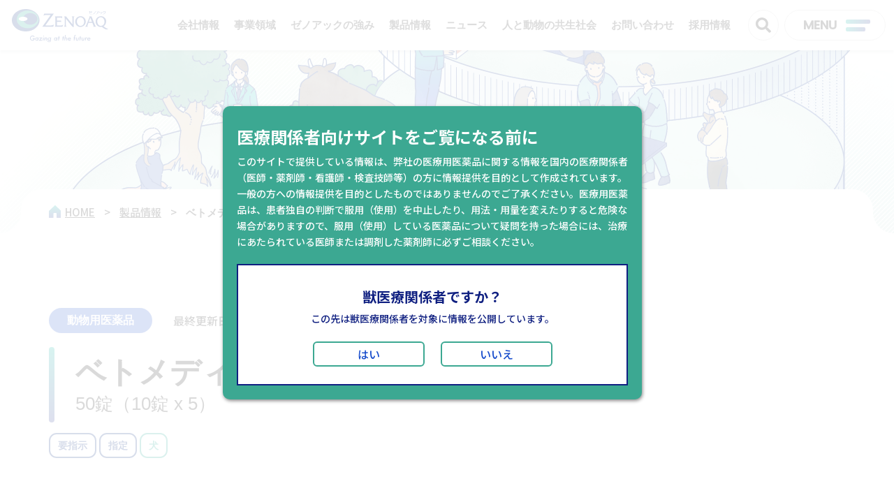

--- FILE ---
content_type: text/html; charset=UTF-8
request_url: https://www.zenoaq.com/products/pd-2038.html
body_size: 36637
content:
<!DOCTYPE html>
<html lang="ja" prefix="og: http://ogp.me/ns#">
<head>
  <meta charset="UTF-8">
  <meta http-equiv="X-UA-Compatible" content="ie=edge">
  <meta name="viewport" content="width=device-width, initial-scale=1.0">
  <meta name="format-detection" content="telephone=no,email=no,address=no">
  <meta name="SKYPE_TOOLBAR" content="SKYPE_TOOLBAR_PARSER_COMPATIBLE">
  <title>ベトメディンチュアブル 1.25mg | 製品情報 | ゼノアック［日本全薬工業］</title>
  <meta name="description" content="「ベトメディンチュアブル 1.25mg」の製品情報をご覧いただけます。" />
  <!-- OGP -->
  <meta property="og:type" content="article"><!-- set "website" or "article" -->
  <meta property="og:title" content="ベトメディンチュアブル 1.25mg | 製品情報 | ゼノアック［日本全薬工業］">
  <meta property="og:url" content="https://zenoaq.com/products/pd-2038.html">
  <meta property="og:image" content="https://www.zenoaq.com/common/images/ogp.png">
  <meta property="og:site_name"  content="ゼノアック［日本全薬工業］">
  <meta property="og:description" content="「ベトメディンチュアブル 1.25mg」の製品情報をご覧いただけます。">
  <!-- /OGP -->
  <!-- Twitter -->
  <meta name="twitter:card" content="summary_large_image">
  <!-- favicon -->
  <link rel="icon" type="image/vnd.microsoft.icon" href="/common/images/favicon.ico">
  <!-- stylesheet -->
  <link rel="preconnect" href="https://fonts.googleapis.com">
  <link rel="preconnect" href="https://fonts.gstatic.com" crossorigin>
  <link href="https://fonts.googleapis.com/css2?family=Noto+Sans+JP:wght@500;700&family=Poppins:ital,wght@0,300;0,500;1,300;1,500&display=swap" rel="stylesheet">
  <link rel="stylesheet" href="/common/styles/styles.css?250416001" media="all" />
<!-- Google Tag Manager -->
<script>(function(w,d,s,l,i){w[l]=w[l]||[];w[l].push({'gtm.start':
new Date().getTime(),event:'gtm.js'});var f=d.getElementsByTagName(s)[0],
j=d.createElement(s),dl=l!='dataLayer'?'&l='+l:'';j.async=true;j.src=
'https://www.googletagmanager.com/gtm.js?id='+i+dl;f.parentNode.insertBefore(j,f);
})(window,document,'script','dataLayer','GTM-P8PVBQ4');</script>
<!-- End Google Tag Manager -->
</head>
<body>
  <!-- Google Tag Manager (noscript) -->
    <noscript><iframe src="https://www.googletagmanager.com/ns.html?id=GTM-P8PVBQ4" height="0" width="0" style="display:none;visibility:hidden"></iframe></noscript>
    <!-- End Google Tag Manager (noscript) -->
    <!-- [ Reader Start ] -->
    <div class="pageReader">
      <p><a id="reader-pagetop" tabindex="-1">It is the top of the page</a></p>
    </div>
    <!-- [ Reader End ] -->
    
    <!-- [ Reader Start ] -->
    <div class="pageReader">
      <dl>
        <dt>Link for moving within the page</dt>
        <dd><a href="#reader-content" accesskey="c" class="pageScroll">To text (c)</a></dd>
      </dl>
    </div>
    <!-- [ Reader End ] -->
    
        <div class="l-base" id="l-base">
          <div class="l-base__overlay"></div>
          <div class="l-base__header">
            <div class="p-header">
              <div class="p-header__body">
                <div class="p-header__body__left">
                  <p class="p-logo">
      <a class="p-logo__link" href="/">
        <img src="/common/images/logo.svg" width="138" height="49" alt="ゼノアック">
      </a>
    </p>
                </div><!-- /p-header__body__left -->
                <div class="p-header__body__right">
                  <div class="p-headerNav">
                    <div class="p-headerNav__item">
                      <nav class="p-listGnav">
      <ul class="p-listGnav__list">
        <li class="p-listGnav__item">
          <a class="p-listGnav__link" href="/about-us/"><span class="p-listGnav__link__txt">会社情報</span></a>
        </li>
        <li class="p-listGnav__item">
          <a class="p-listGnav__link" href="/business-field/"><span class="p-listGnav__link__txt">事業領域</span></a>
        </li>
        <li class="p-listGnav__item">
          <a class="p-listGnav__link" href="/strength/"><span class="p-listGnav__link__txt">ゼノアックの強み</span></a>
        </li>
        <li class="p-listGnav__item">
          <a class="p-listGnav__link" href="/products/"><span class="p-listGnav__link__txt">製品情報</span></a>
        </li>
        <li class="p-listGnav__item">
          <a class="p-listGnav__link" href="/news/"><span class="p-listGnav__link__txt">ニュース</span></a>
        </li>
        <li class="p-listGnav__item">
          <a class="p-listGnav__link" href="/csr/"><span class="p-listGnav__link__txt">人と動物の共生社会</span></a>
        </li>
        <li class="p-listGnav__item">
          <a class="p-listGnav__link" href="/contact/"><span class="p-listGnav__link__txt">お問い合わせ</span></a>
        </li>
        <li class="p-listGnav__item">
          <a class="p-listGnav__link" href="https://www.recruit.zenoaq.com/" target="_blank"><span class="p-listGnav__link__txt">採用情報</span></a>
        </li>
      </ul>
    </nav>
                    </div>
                    <div class="p-headerNav__item">
<div class="p-headerSearch">
  <div class="p-headerSearch__btn">
    <button type="button" class="p-headerSearchBtn js-searchBtn">
      <span class="p-headerSearchBtn__icon"></span>
    </button>
  </div>
  <div class="p-headerSearch__body">
    <div class="p-headerSearch__inner">
<div class="mt-site-search-container"><div id="mt-site-search" class="mt-site-search" data-fields="keywords" data-language="ja_JP" data-entry-jsons="https://search-1647939024-12665.movabletype.io/62398ef53769636091462eb2/entry.json" data-search-result-count="30" data-form-action="/search/" data-storage-id="62398ef53769636091462eb2" data-no-site-fetch="1" data-site-id="29809" data-search-placeholder="サイト内検索" data-search-id="62398ef53769636091462eb2" data-search-result-container="siteSerach"></div><script src="https://site-search.movabletype.net/v1/assets/29809/js/search.js" id="mt-site-search-script" async defer></script></div>
    </div>
  </div>
</div>
                    </div>
                    <div class="p-headerNav__item">
                      <div class="p-headerMenu">
      <div class="p-headerMenu__btn">
        <button type="button" class="p-menuBtn js-clickMenu">
          <span class="p-menuBtn__txt">MENU</span>
          <span class="p-menuBtn__line"></span>
        </button>
      </div>
      <div class="p-headerMenu__body">
        <div class="p-headerMenu__body__inner">
          <div class="p-headerMenu__body__sub">
            <div class="p-lang">
              <ul class="p-lang__list">
                <li class="p-lang__item">
                  <a href="/" class="p-lang__link p-lang__link--active">
                    <span class="p-lang__link__tex">JP</span>
                  </a>
                </li>
                <li class="p-lang__item">
                  <a href="/en/" class="p-lang__link">
                    <span class="p-lang__link__tex">EN</span>
                  </a>
                </li>
              </ul>
            </div>
            <!-- <div class="p-snsLink">
              <p class="p-snsLink__ttl">Follow us</p>
              <ul class="p-snsLink__list">
                <li class="p-snsLink__item">
                  <a href="https://www.facebook.com/zenoaq/" target="_blank" class="p-snsLink__link">
                    <img src="/common/images/icon_facebook.svg" width="30" height="30" alt="Facebook">
                  </a>
                </li>
                <li class="p-snsLink__item">
                  <a href="https://www.youtube.com/channel/UCi_EAGqYpPMRcRU1bNKXZbw?view_as=subscriber%E2%80%8B" target="_blank" class="p-snsLink__link">
                    <img src="/common/images/icon_youtube.svg" width="32" height="22" alt="youtube">
                  </a>
                </li>
              </ul>
            </div> --><!-- /p-snsLink -->
    
          </div><!-- /p-headerMenu__body__sub -->
          <div class="p-headerMenu__body__main">
            <div class="p-siteNav">
              <p class="p-siteNav__ttl">ZENOAQ <br>corporate site</p>
              <div class="p-siteNav__inner">
                <div class="p-siteNav__body">
                  <ul class="p-menuList">
                    <li class="p-menuList__item">
                      <a href="/about-us/" class="p-menuList__link p-menuList__link--pc">
                        <span class="p-menuList__link__txt">会社情報</span>
                      </a>
                      <button type="button" class="p-menuList__btn js-menuBtn">
                        <span class="p-menuList__btn__txt">会社情報</span>
                      </button>
                      <div class="p-menuList__sub">
                        <ul class="p-subMenuList">
                          <li class="p-subMenuList__item">
                            <a href="/about-us/" class="p-subMenuList__link">
                              <span class="p-subMenuList__link__txt">会社情報TOP</span>
                            </a>
                          </li>
                          <li class="p-subMenuList__item">
                            <a href="/about-us/message/" class="p-subMenuList__link">
                              <span class="p-subMenuList__link__txt">代表挨拶</span>
                            </a>
                          </li>
                          <li class="p-subMenuList__item">
                            <a href="/about-us/vision/" class="p-subMenuList__link">
                              <span class="p-subMenuList__link__txt">経営理念</span>
                            </a>
                          </li>
                          <li class="p-subMenuList__item">
                            <a href="/about-us/zenoaq-brand/" class="p-subMenuList__link">
                              <span class="p-subMenuList__link__txt">ゼノアック・ブランド</span>
                            </a>
                          </li>
                          <li class="p-subMenuList__item">
                            <a href="/about-us/company-overview/" class="p-subMenuList__link">
                              <span class="p-subMenuList__link__txt">会社概要</span>
                            </a>
                          </li>
                          <li class="p-subMenuList__item">
                            <a href="/about-us/officer/" class="p-subMenuList__link">
                              <span class="p-subMenuList__link__txt">役員紹介</span>
                            </a>
                          </li>
                          <li class="p-subMenuList__item">
                            <a href="/about-us/organization/" class="p-subMenuList__link">
                              <span class="p-subMenuList__link__txt">組織図</span>
                            </a>
                          </li>
                          <li class="p-subMenuList__item">
                            <a href="/about-us/history/" class="p-subMenuList__link">
                              <span class="p-subMenuList__link__txt">沿革</span>
                            </a>
                          </li>
                          <li class="p-subMenuList__item">
                            <a href="/about-us/office/" class="p-subMenuList__link">
                              <span class="p-subMenuList__link__txt">事業所一覧</span>
                            </a>
                          </li>
                          <li class="p-subMenuList__item">
                            <a href="/about-us/license/" class="p-subMenuList__link">
                              <span class="p-subMenuList__link__txt">動物用医薬品等に関する許可証</span>
                            </a>
                          </li>
                        </ul>
                      </div>
                    </li>
                    <li class="p-menuList__item">
                      <a href="/business-field/" class="p-menuList__link">
                        <span class="p-menuList__link__txt">事業領域</span>
                      </a>
                    </li>
                    <li class="p-menuList__item">
                      <a href="/strength/" class="p-menuList__link p-menuList__link--pc">
                        <span class="p-menuList__link__txt">ゼノアックの強み</span>
                      </a>
                      <button type="button" class="p-menuList__btn js-menuBtn">
                        <span class="p-menuList__btn__txt">ゼノアックの強み</span>
                      </button>
                      <div class="p-menuList__sub">
                        <ul class="p-subMenuList">
                          <li class="p-subMenuList__item">
                            <a href="/strength/" class="p-subMenuList__link">
                              <span class="p-subMenuList__link__txt">ゼノアックの強みTOP</span>
                            </a>
                          </li>
                          <li class="p-subMenuList__item">
                            <a href="/strength/research-and-development/" class="p-subMenuList__link">
                              <span class="p-subMenuList__link__txt">研究開発（重点領域）</span>
                            </a>
                          </li>
                          <li class="p-subMenuList__item">
                            <a href="/strength/production/" class="p-subMenuList__link">
                              <span class="p-subMenuList__link__txt">製造</span>
                            </a>
                          </li>
                          <li class="p-subMenuList__item">
                            <a href="/strength/sales/" class="p-subMenuList__link">
                              <span class="p-subMenuList__link__txt">販売</span>
                            </a>
                          </li>
                        </ul>
                      </div>
                    </li>
                    <li class="p-menuList__item">
                        <a href="/products/" class="p-menuList__link p-menuList__link--pc">
                        <span class="p-menuList__link__txt">製品情報</span>
                      </a>
                      <button type="button" class="p-menuList__btn js-menuBtn">
                        <span class="p-menuList__btn__txt">製品情報</span>
                      </button>
                      <div class="p-menuList__sub">
                        <ul class="p-subMenuList">
                          <li class="p-subMenuList__item">
                            <a href="/products/" class="p-subMenuList__link">
                              <span class="p-subMenuList__link__txt">製品情報TOP</span>
                            </a>
                          </li>
                          <!-- <li class="p-subMenuList__item">
                            <a href="/products/name.html" class="p-subMenuList__link">
                              <span class="p-subMenuList__link__txt">製品名一覧</span>
                            </a>
                          </li>
                          <li class="p-subMenuList__item">
                            <a href="/products/animal.html" class="p-subMenuList__link">
                              <span class="p-subMenuList__link__txt">動物種別一覧</span>
                            </a>
                          </li>
                          <li class="p-subMenuList__item">
                            <a href="/products/category.html" class="p-subMenuList__link">
                              <span class="p-subMenuList__link__txt">カテゴリー別一覧</span>
                            </a>
                          </li>
                          <li class="p-subMenuList__item">
                            <a href="/products/year.html" class="p-subMenuList__link">
                              <span class="p-subMenuList__link__txt">発売年別一覧</span>
                            </a>
                          </li> -->
                          <li class="p-subMenuList__item">
                            <a href="/products/sds.html" class="p-subMenuList__link">
                              <span class="p-subMenuList__link__txt">SDS製品リスト</span>
                            </a>
                          </li>
                        </ul>
                      </div>
                    </li>
                  </ul>
                  <ul class="p-menuList">
                    <li class="p-menuList__item">
                      <a href="/news/" class="p-menuList__link">
                        <span class="p-menuList__link__txt">ニュース</span>
                      </a>
                    </li>
                    <li class="p-menuList__item">
                      <a href="/csr/" class="p-menuList__link p-menuList__link--pc">
                        <span class="p-menuList__link__txt">人と動物の共生社会</span>
                      </a>
                      <button type="button" class="p-menuList__btn js-menuBtn">
                        <span class="p-menuList__btn__txt">人と動物の共生社会</span>
                      </button>
                      <div class="p-menuList__sub">
                        <ul class="p-subMenuList">
                          <li class="p-subMenuList__item">
                            <a href="/csr/" class="p-subMenuList__link">
                              <span class="p-subMenuList__link__txt">人と動物の共生社会TOP</span>
                            </a>
                          </li>
                          <li class="p-subMenuList__item">
                            <a href="/csr/customer/" class="p-subMenuList__link">
                              <span class="p-subMenuList__link__txt">お客様に対して</span>
                            </a>
                          </li>
                          <li class="p-subMenuList__item">
                            <a href="/csr/employee/" class="p-subMenuList__link">
                              <span class="p-subMenuList__link__txt">社員に対して</span>
                            </a>
                          </li>
                          <li class="p-subMenuList__item">
                            <a href="/csr/environment/" class="p-subMenuList__link">
                              <span class="p-subMenuList__link__txt">環境への取り組み</span>
                            </a>
                          </li>
                          <li class="p-subMenuList__item">
                            <a href="/csr/contribution/" class="p-subMenuList__link">
                              <span class="p-subMenuList__link__txt">社会貢献</span>
                            </a>
                          </li>
                          <li class="p-subMenuList__item">
                            <a href="/csr/governance/" class="p-subMenuList__link">
                              <span class="p-subMenuList__link__txt">ガバナンス</span>
                            </a>
                          </li>
                          <li class="p-subMenuList__item">
                            <a href="/csr/transparency/" class="p-subMenuList__link">
                              <span class="p-subMenuList__link__txt">透明性</span>
                            </a>
                          </li>
                          <li class="p-subMenuList__item">
                            <a href="/csr/compliance/" class="p-subMenuList__link">
                              <span class="p-subMenuList__link__txt">コンプライアンス行動基準</span>
                            </a>
                          </li>
                        </ul>
                      </div>
                    </li>
                    <li class="p-menuList__item">
                      <a href="/contact/" class="p-menuList__link">
                        <span class="p-menuList__link__txt">お問い合わせ</span>
                      </a>
                    </li>
                    <li class="p-menuList__item">
                      <a href="https://www.recruit.zenoaq.com/" target="_blank" class="p-menuList__link">
                        <span class="p-menuList__link__txt">採用情報</span>
                      </a>
                    </li>
                    <!-- <li class="p-menuList__item">
                      <a href="https://www.recruit.zenoaq.com/" target="_blank" class="p-menuList__link p-menuList__link--pc">
                        <span class="p-menuList__link__txt">採用情報</span>
                      </a>
                      <button type="button" class="p-menuList__btn js-menuBtn">
                        <span class="p-menuList__btn__txt">採用情報</span>
                      </button>
                      <div class="p-menuList__sub">
                        <ul class="p-subMenuList">
                          <li class="p-subMenuList__item">
                            <a href="https://www.recruit.zenoaq.com/" target="_blank" class="p-subMenuList__link">
                              <span class="p-subMenuList__link__txt">採用情報トップ</span>
                            </a>
                          </li>
                        </ul>
                      </div>
                    </li> -->
                  </ul><!-- /p-menuList -->
                </div><!-- /p-siteNav__body -->
                <div class="p-siteNav__link">
                  <ul class="p-linkList">
                    <li class="p-linkList__item">
                      <a href="/shakunage/" class="p-linkList__link p-linkList__link--pc">
                        <span class="p-linkList__link__txt">しゃくなげ会</span>
                      </a>
                      <button type="button" class="p-linkList__btn js-menuBtn">
                        <span class="p-linkList__btn__txt">しゃくなげ会</span>
                      </button>
                      <div class="p-linkList__sub">
                        <ul class="p-subMenuList">
                          <li class="p-subMenuList__item">
                            <a href="/shakunage/" class="p-subMenuList__link">
                              <span class="p-subMenuList__link__txt">しゃくなげ会TOP</span>
                            </a>
                          </li>
                          <li class="p-subMenuList__item">
                            <a href="/shakunage/hokkaido/" class="p-subMenuList__link">
                              <span class="p-subMenuList__link__txt">北海道しゃくなげ会</span>
                            </a>
                          </li>
                          <li class="p-subMenuList__item">
                            <a href="/shakunage/kita-tohoku/" class="p-subMenuList__link">
                              <span class="p-subMenuList__link__txt">北東北しゃくなげ会</span>
                            </a>
                          </li>
                          <li class="p-subMenuList__item">
                            <a href="/shakunage/minami-tohoku/" class="p-subMenuList__link">
                              <span class="p-subMenuList__link__txt">南東北しゃくなげ会</span>
                            </a>
                          </li>
                          <li class="p-subMenuList__item">
                            <a href="/shakunage/kanto/" class="p-subMenuList__link">
                              <span class="p-subMenuList__link__txt">関東しゃくなげ会</span>
                            </a>
                          </li>
                          <li class="p-subMenuList__item">
                            <a href="/shakunage/toukai/" class="p-subMenuList__link">
                              <span class="p-subMenuList__link__txt">東海しゃくなげ会</span>
                            </a>
                          </li>
                          <li class="p-subMenuList__item">
                            <a href="/shakunage/kinki/" class="p-subMenuList__link">
                              <span class="p-subMenuList__link__txt">近畿しゃくなげ会</span>
                            </a>
                          </li>
                          <li class="p-subMenuList__item">
                            <a href="/shakunage/chugoku/" class="p-subMenuList__link">
                              <span class="p-subMenuList__link__txt">中国しゃくなげ会</span>
                            </a>
                          </li>
                          <li class="p-subMenuList__item">
                            <a href="/shakunage/hokubu-kyushu/" class="p-subMenuList__link">
                              <span class="p-subMenuList__link__txt">北部九州しゃくなげ会</span>
                            </a>
                          </li>
                          <li class="p-subMenuList__item">
                            <a href="/shakunage/miyazaki/" class="p-subMenuList__link">
                              <span class="p-subMenuList__link__txt">宮崎しゃくなげ会</span>
                            </a>
                          </li>
                          <li class="p-subMenuList__item">
                            <a href="/shakunage/kagoshima/" class="p-subMenuList__link">
                              <span class="p-subMenuList__link__txt">鹿児島しゃくなげ会</span>
                            </a>
                          </li>
                        </ul>
    
                      </div>
                    </li>
                    <li class="p-linkList__item">
                      <a href="/faq/" class="p-linkList__link">
                        <span class="p-linkList__link__txt">よくあるご質問</span>
                      </a>
                    </li>
                    <li class="p-linkList__item">
                      <a href="/link/" class="p-linkList__link">
                        <span class="p-linkList__link__txt">関連サイト</span>
                      </a>
                    </li>
                  </ul><!-- /p-linkList -->
                </div><!-- /p-siteNav__link -->
              </div>
            </div><!-- /p-siteNav -->
          </div><!-- /p-headerMenu__body__main -->
          <div class="p-headerMenu__body__btn">
            <button type="button" class="p-closeBtn js-clickClose">
              <span class="p-closeBtn__txt">Close</span>
              <span class="p-closeBtn__line"></span>
            </button>
    
          </div><!-- /p-headerMenu__body__btn -->
        </div><!-- /p-headerMenu__body__inner -->
      </div><!-- /p-headerMenu__body -->
      <div class="p-headerMenu__overlay"></div>
      <!-- /p-headerMenu__overlay -->
    </div><!-- /p-headerMenu -->
                    </div>
                  </div><!-- /p-headerNav -->
                </div><!-- /p-header__body__right -->
              </div><!-- /p-header__body -->
            </div><!-- /p-header -->
          </div><!-- /l-base__header -->
<div class="l-base__body">
<!-- [ Reader Start ] -->
  <div class="pageReader">
    <p><a id="reader-content" tabindex="-1">The main part starts here.</a></p>
  </div>
  <!-- [ Reader End ] -->
<main class="l-main">
  <div class="l-main__head">
    <div class="p-mainKv">
      <picture class="p-mainKv__img">
        <source media="(max-width: 639px)" srcset="/products/images/products_detail_mv.png">
        <img class="p-mainKv__img__item" src="/products/images/products_detail_mv.png" alt="">
      </picture>
    </div>
    <nav class="p-breadCrumb" aria-label="現在位置">
  <div class="p-breadCrumb__body">
    <div class="p-breadCrumb__inner">
      <ol class="p-breadCrumb__flex">
        <li class="p-breadCrumb__item p-breadCrumb__item--home">
          <a class="p-breadCrumb__item__link" href="/">
            <span  class="p-breadCrumb__item__txt">HOME</span>
          </a>
        </li>
          <li class="p-breadCrumb__item">
            <a class="p-breadCrumb__item__link" href="/products/">
              <span class="p-breadCrumb__item__txt">製品情報</span>
            </a>
          </li>
            <li class="p-breadCrumb__item">
              <span class="p-breadCrumb__item__txt">ベトメディンチュアブル 1.25mg</span>
            </li>
      </ol>
    </div>
  </div>
</nav>
  </div>
  <div class="l-main__body">
    <div class="l-main__body__ttl">
      <div class="p-productsDateArea">
        <div id="kind">
          <p class="pd-group">動物用医薬品</p>
          <p class="pd-update">最終更新日：2025年7月7日</p>
        </div>
      </div>
      <div class="p-pageTitle p-pageTitle--products">
      <h1 class="p-pageTitle__main">ベトメディンチュアブル 1.25mg<br><span class="p-pageTitle__main__sub">50錠（10錠 x 5）</span></h1>
      </div>
      <div class="p-titleLabelList">
        <div class="title-hd">
          <div class="pd-warning">
            <span class="yo">要指示</span>
            <span class="shitei">指定</span>
                <span class="animal_type">犬</span>
          </div>
        </div>
      </div>
    </div>
    <div class="l-main__body__content">
      <section class="l-main__body__main">
        <div id="contents-in">
  <div id="basic">
    <p id="mainpic"><img src="/products/product_pht/Chewable_1.25_01.jpg" alt="" /></p>
</div>
  <div id="detail">
    <dl>
      <dt class="matchHeight">製造販売元</dt><dd class="matchHeight">ベーリンガーインゲルハイム アニマルヘルス ジャパン株式会社 </dd>
      <dt class="matchHeight">販売元</dt><dd class="matchHeight">日本全薬工業株式会社</dd>
      <dt>外部サイトへのリンク</dt><dd><a href="https://animal-health.boehringer-ingelheim.jp/vets/products/vetmedin" target="_blank">
https://animal-health.boehringer-ingelheim.jp/vets/products/vetmedin</a></dd>
    </dl>
  </div>
</div>
      </section><!-- /l-main__body__main -->
      <aside class="l-main__body__sub">
  <nav class="p-localNav">
    <h2 class="p-localNav__ttl">
      <a href="/products/" class="p-localNav__ttl__link">製品情報</a>
    </h2>
    <ul class="p-localNav__list">
      <li class="p-localNav__item">
        <a href="/products/sds.html" class="p-localNav__item__link">SDS製品リスト</a>
      </li>
    </ul>
  </nav>
</aside><!-- /l-main__body__nav -->
    </div>
  </div>
</main><!-- /l-main -->
</div>
  <div class="l-base__footer">
    <div class="p-footer">
      <div class="p-footer__head">
<div class="p-footer__head__item">
<p class="p-footerLead">
  <span class="p-footerLead__txt">人と動物の、一歩先ゆく未来を</span>
</p>
</div><!-- /p-footer__head__item -->
<div class="p-footer__head__item">
<div class="p-returnTop">
  <a class="p-returnTop__link" href="#l-base" id="js-returnTop">
    <span class="p-returnTop__link__icon"></span>
  </a>
</div><!-- /p-returnTop -->
</div><!-- /p-footer__head__item -->
</div><!-- /p-footer__head -->
      <div class="p-footer__body">
        <div class="p-footer__body__left">
          <div class="p-footerNav">
<p class="p-footerNav__ttl">MENU</p>
<div class="p-footerNav__menu">
<ul class="p-fMenu">
  <li class="p-fMenu__item">
    <a href="/about-us/" class="p-fMenu__link">
      <span class="p-fMenu__link__txt">会社情報</span>
    </a>
  </li>
  <li class="p-fMenu__item">
    <a href="/business-field/" class="p-fMenu__link">
      <span class="p-fMenu__link__txt">事業領域</span>
    </a>
  </li>
  <li class="p-fMenu__item">
    <a href="/strength/" class="p-fMenu__link">
      <span class="p-fMenu__link__txt">ゼノアックの強み</span>
    </a>
  </li>
  <li class="p-fMenu__item">
    <a href="/products/" class="p-fMenu__link">
      <span class="p-fMenu__link__txt">製品情報</span>
    </a>
  </li>
  <li class="p-fMenu__item">
    <a href="/news/" class="p-fMenu__link">
      <span class="p-fMenu__link__txt">ニュース</span>
    </a>
  </li>
  <li class="p-fMenu__item">
    <a href="/csr/" class="p-fMenu__link">
      <span class="p-fMenu__link__txt">人と動物の共生社会</span>
    </a>
  </li>
  <li class="p-fMenu__item">
    <a href="https://www.recruit.zenoaq.com/" target="_blank" class="p-fMenu__link">
      <span class="p-fMenu__link__txt">採用情報</span>
    </a>
  </li>
</ul>
</div><!-- /p-footerNav__menu -->
<div class="p-footerNav__link">
<ul class="p-flink">
  <li class="p-flink__item">
    <a href="/sitemap/" class="p-flink__link">
      <span class="p-flink__link__txt">サイトマップ</span>
    </a>
  </li>
  <li class="p-flink__item">
    <a href="/sitepolicy/" class="p-flink__link">
      <span class="p-flink__link__txt">サイトポリシー</span>
    </a>
  </li>
  <li class="p-flink__item">
    <a href="/privacypolicy/" class="p-flink__link">
      <span class="p-flink__link__txt">プライバシーポリシー</span>
    </a>
  </li>
  <li class="p-flink__item">
    <a href="/sns_terms/" class="p-flink__link">
      <span class="p-flink__link__txt">SNS利用規約</span>
    </a>
  </li>
  <li class="p-flink__item">
    <a href="/license_use_the_work/" class="p-flink__link">
      <span class="p-flink__link__txt">著作物使用許諾について</span>
    </a>
  </li>
</ul><!-- /p-flink -->
</div><!-- /p-footerNav__link -->
</div><!-- /p-footerNav -->
        </div><!-- /p-footer__body__left -->
        <div class="p-footer__body__right">
          <!-- <div class="p-snsLink">
<p class="p-snsLink__ttl">FOLLOW US</p>
<ul class="p-snsLink__list">
<li class="p-snsLink__item">
  <a href="https://www.facebook.com/zenoaq/" target="_blank" class="p-snsLink__link">
    <img src="/common/images/icon_facebook.svg" width="24" height="24" alt="facebook">
  </a>
</li>
<li class="p-snsLink__item">
  <a href="https://www.youtube.com/channel/UCi_EAGqYpPMRcRU1bNKXZbw?view_as=subscriber%E2%80%8B" target="_blank" class="p-snsLink__link">
    <img src="/common/images/icon_youtube.svg" width="32" height="22" alt="youtube">
  </a>
</li>
</ul>
</div> --><!-- /p-snsLink -->
          <div class="p-corporation">
<p class="p-corporation__name">日本全薬工業株式会社</p>
<p class="p-corporation__address">〒963-0196<br>福島県郡山市安積町笹川字平ノ上１番地の1</p>
</div>

<p class="p-copy">&copy; NIPPON ZENYAKU KOGYO CO.,LTD.</p>
        </div><!-- /p-footer__body__right -->
      </div><!-- /p-footer__body -->
    </div><!-- /p-footer -->
  </div><!-- /l-base__footer -->

</div><!-- /l-base -->
  <script src="/common/scripts/scripts.js?240327001"></script>
  <script type="text/javascript" src="/assets/js/jquery-3.2.1.min.js"></script>
<script type="text/javascript" src="/assets/js/jquery-migrate-3.0.0.min.js"></script>
<script type="text/javascript" src="/assets/js/jquery.cookie.js"></script>
<script type="text/javascript" src="/assets/js/modalConfirm.js"></script>
<div class="confirm-modal">
    <dl class="message">
        <dt>医療関係者向けサイトを<br class="br">ご覧になる前に</dt>
        <dd>このサイトで提供している情報は、弊社の医療用医薬品に関する情報を国内の医療関係者（医師・薬剤師・看護師・検査技師等）の方に情報提供を目的として作成されています。 一般の方への情報提供を目的としたものではありませんのでご了承ください。医療用医薬品は、患者独自の判断で服用（使用）を中止したり、用法・用量を変えたりすると危険な場合がありますので、服用（使用）している医薬品について疑問を持った場合には、治療にあたられている医師または調剤した薬剤師に必ずご相談ください。
        </dd>
    </dl>
    <dl class="confirm">
        <dt>獣医療関係者ですか？</dt>
        <dd>
            <p>この先は獣医療関係者を対象に情報を公開しています。</p>
            <ul>
                <li class="btn"><a class="close_modal">はい</a></li>
            <li class="btn"><a onclick="javascript:window.location.href='/products/';">いいえ</a></li>
            </ul>
        </dd>
    </dl>
</div><!-- /.confirm-modalmodal -->
</body>
</html>


--- FILE ---
content_type: text/css
request_url: https://www.zenoaq.com/common/styles/styles.css?250416001
body_size: 244200
content:
*,*::before,*::after{-webkit-box-sizing:border-box;box-sizing:border-box}ul,ol{padding:0}body,h1,h2,h3,h4,h5,h6,p,ul,ol,li,figure,figcaption,blockquote,dl,dd{margin:0}body{min-height:100vh;scroll-behavior:smooth;text-rendering:optimizeSpeed;line-height:1.5}ul[class],ol[class]{list-style:none}a:not([class]){-webkit-text-decoration-skip:ink;text-decoration-skip-ink:auto}img{max-width:100%;display:block}article>*+*{margin-top:1em}input,button,textarea,select{font:inherit}@media(prefers-reduced-motion: reduce){*{-webkit-animation-duration:.01ms !important;animation-duration:.01ms !important;-webkit-animation-iteration-count:1 !important;animation-iteration-count:1 !important;-webkit-transition-duration:.01ms !important;transition-duration:.01ms !important;scroll-behavior:auto !important}}/*!
	Modaal - accessible modals - v0.4.4
	by Humaan, for all humans.
	http://humaan.com
 */.modaal-noscroll{overflow:hidden}.modaal-accessible-hide{position:absolute !important;clip:rect(1px 1px 1px 1px);clip:rect(1px, 1px, 1px, 1px);padding:0 !important;border:0 !important;height:1px !important;width:1px !important;overflow:hidden}.modaal-overlay{position:fixed;top:0;left:0;width:100%;height:100%;z-index:999;opacity:0}.modaal-wrapper{display:block;position:fixed;top:0;left:0;width:100%;height:100%;z-index:9999;overflow:auto;opacity:1;-webkit-box-sizing:border-box;box-sizing:border-box;-webkit-overflow-scrolling:touch;-webkit-transition:all 0.3s ease-in-out;transition:all 0.3s ease-in-out}.modaal-wrapper *{-webkit-box-sizing:border-box;box-sizing:border-box;-webkit-font-smoothing:antialiased;-moz-osx-font-smoothing:grayscale;-webkit-backface-visibility:hidden}.modaal-wrapper .modaal-close{border:none;background:transparent;padding:0;-webkit-appearance:none}.modaal-wrapper.modaal-start_none{display:none;opacity:1}.modaal-wrapper.modaal-start_fade{opacity:0}.modaal-wrapper *[tabindex="0"]{outline:none !important}.modaal-wrapper.modaal-fullscreen{overflow:hidden}.modaal-outer-wrapper{display:table;position:relative;width:100%;height:100%}.modaal-fullscreen .modaal-outer-wrapper{display:block}.modaal-inner-wrapper{display:table-cell;width:100%;height:100%;position:relative;vertical-align:middle;text-align:center;padding:80px 25px}.modaal-fullscreen .modaal-inner-wrapper{padding:0;display:block;vertical-align:top}.modaal-container{position:relative;display:inline-block;width:100%;margin:auto;text-align:left;color:#000;max-width:1000px;border-radius:0px;background:#fff;-webkit-box-shadow:0 4px 15px rgba(0,0,0,.2);box-shadow:0 4px 15px rgba(0,0,0,.2);cursor:auto}.modaal-container.is_loading{height:100px;width:100px;overflow:hidden}.modaal-fullscreen .modaal-container{max-width:none;height:100%;overflow:auto}.modaal-close{position:fixed;right:20px;top:20px;color:#fff;cursor:pointer;opacity:1;width:50px;height:50px;background:rgba(0,0,0,0);border-radius:100%;-webkit-transition:all 0.2s ease-in-out;transition:all 0.2s ease-in-out}.modaal-close:focus,.modaal-close:hover{outline:none;background:#fff}.modaal-close:focus:before,.modaal-close:focus:after,.modaal-close:hover:before,.modaal-close:hover:after{background:#b93d0c}.modaal-close span{position:absolute !important;clip:rect(1px 1px 1px 1px);clip:rect(1px, 1px, 1px, 1px);padding:0 !important;border:0 !important;height:1px !important;width:1px !important;overflow:hidden}.modaal-close:before,.modaal-close:after{display:block;content:" ";position:absolute;top:14px;left:23px;width:4px;height:22px;border-radius:4px;background:#fff;-webkit-transition:background 0.2s ease-in-out;transition:background 0.2s ease-in-out}.modaal-close:before{-webkit-transform:rotate(-45deg);transform:rotate(-45deg)}.modaal-close:after{-webkit-transform:rotate(45deg);transform:rotate(45deg)}.modaal-fullscreen .modaal-close{background:#afb7bc;right:10px;top:10px}.modaal-content-container{padding:30px}.modaal-confirm-wrap{padding:30px 0 0;text-align:center;font-size:0}.modaal-confirm-btn{font-size:14px;display:inline-block;margin:0 10px;vertical-align:middle;cursor:pointer;border:none;background:transparent}.modaal-confirm-btn.modaal-ok{padding:10px 15px;color:#fff;background:#555;border-radius:3px;-webkit-transition:background 0.2s ease-in-out;transition:background 0.2s ease-in-out}.modaal-confirm-btn.modaal-ok:hover{background:#2f2f2f}.modaal-confirm-btn.modaal-cancel{text-decoration:underline}.modaal-confirm-btn.modaal-cancel:hover{text-decoration:none;color:#2f2f2f}@keyframes instaReveal{0%{opacity:0}100%{opacity:1}}@-webkit-keyframes instaReveal{0%{opacity:0}100%{opacity:1}}.modaal-instagram .modaal-container{width:auto;background:transparent;-webkit-box-shadow:none !important;box-shadow:none !important}.modaal-instagram .modaal-content-container{padding:0;background:transparent}.modaal-instagram .modaal-content-container>blockquote{width:1px !important;height:1px !important;opacity:0 !important}.modaal-instagram iframe{opacity:0;margin:-6px !important;border-radius:0 !important;width:1000px !important;max-width:800px !important;-webkit-box-shadow:none !important;box-shadow:none !important;-webkit-animation:instaReveal 1s linear forwards;animation:instaReveal 1s linear forwards}.modaal-image .modaal-inner-wrapper{padding-left:140px;padding-right:140px}.modaal-image .modaal-container{width:auto;max-width:100%}.modaal-gallery-wrap{position:relative;color:#fff}.modaal-gallery-item{display:none}.modaal-gallery-item img{display:block}.modaal-gallery-item.is_active{display:block}.modaal-gallery-label{position:absolute;left:0;width:100%;margin:20px 0 0;font-size:18px;text-align:center;color:#fff}.modaal-gallery-label:focus{outline:none}.modaal-gallery-control{position:absolute;top:50%;-webkit-transform:translateY(-50%);transform:translateY(-50%);opacity:1;cursor:pointer;color:#fff;width:50px;height:50px;background:rgba(0,0,0,0);border:none;border-radius:100%;-webkit-transition:all 0.2s ease-in-out;transition:all 0.2s ease-in-out}.modaal-gallery-control.is_hidden{opacity:0;cursor:default}.modaal-gallery-control:focus,.modaal-gallery-control:hover{outline:none;background:#fff}.modaal-gallery-control:focus:before,.modaal-gallery-control:focus:after,.modaal-gallery-control:hover:before,.modaal-gallery-control:hover:after{background:#afb7bc}.modaal-gallery-control span{position:absolute !important;clip:rect(1px 1px 1px 1px);clip:rect(1px, 1px, 1px, 1px);padding:0 !important;border:0 !important;height:1px !important;width:1px !important;overflow:hidden}.modaal-gallery-control:before,.modaal-gallery-control:after{display:block;content:" ";position:absolute;top:16px;left:25px;width:4px;height:18px;border-radius:4px;background:#fff;-webkit-transition:background 0.2s ease-in-out;transition:background 0.2s ease-in-out}.modaal-gallery-control:before{margin:-5px 0 0;-webkit-transform:rotate(-45deg);transform:rotate(-45deg)}.modaal-gallery-control:after{margin:5px 0 0;-webkit-transform:rotate(45deg);transform:rotate(45deg)}.modaal-gallery-next-inner{left:100%;margin-left:40px}.modaal-gallery-next-outer{right:45px}.modaal-gallery-prev:before,.modaal-gallery-prev:after{left:22px}.modaal-gallery-prev:before{margin:5px 0 0;-webkit-transform:rotate(-45deg);transform:rotate(-45deg)}.modaal-gallery-prev:after{margin:-5px 0 0;-webkit-transform:rotate(45deg);transform:rotate(45deg)}.modaal-gallery-prev-inner{right:100%;margin-right:40px}.modaal-gallery-prev-outer{left:45px}.modaal-video-wrap{margin:auto 50px;position:relative}.modaal-video-container{position:relative;padding-bottom:56.25%;height:0;overflow:hidden;max-width:100%;-webkit-box-shadow:0 0 10px rgba(0,0,0,.3);box-shadow:0 0 10px rgba(0,0,0,.3);background:#000;max-width:1300px;margin-left:auto;margin-right:auto}.modaal-video-container iframe,.modaal-video-container object,.modaal-video-container embed{position:absolute;top:0;left:0;width:100%;height:100%}.modaal-iframe .modaal-content{width:100%;height:100%}.modaal-iframe-elem{width:100%;height:100%;display:block}@media only screen and (min-width: 1400px){.modaal-video-container{padding-bottom:0;height:731px}}@media only screen and (max-width: 1140px){.modaal-image .modaal-inner-wrapper{padding-left:25px;padding-right:25px}.modaal-gallery-control{top:auto;bottom:20px;-webkit-transform:none;transform:none;background:rgba(0,0,0,.7)}.modaal-gallery-control:before,.modaal-gallery-control:after{background:#fff}.modaal-gallery-next{left:auto;right:20px}.modaal-gallery-prev{left:20px;right:auto}}@media screen and (max-width: 900px){.modaal-instagram iframe{width:500px !important}}@media screen and (max-height: 1100px){.modaal-instagram iframe{width:700px !important}}@media screen and (max-height: 1000px){.modaal-inner-wrapper{padding-top:60px;padding-bottom:60px}.modaal-instagram iframe{width:600px !important}}@media screen and (max-height: 900px){.modaal-instagram iframe{width:500px !important}.modaal-video-container{max-width:900px;max-height:510px}}@media only screen and (max-width: 600px){.modaal-instagram iframe{width:280px !important}}@media only screen and (max-height: 820px){.modaal-gallery-label{display:none}}.modaal-loading-spinner{background:none;position:absolute;width:200px;height:200px;top:50%;left:50%;margin:-100px 0 0 -100px;-webkit-transform:scale(0.25);transform:scale(0.25)}@-webkit-keyframes modaal-loading-spinner{0%{opacity:1;-webkit-transform:scale(1.5);transform:scale(1.5)}100%{opacity:.1;-webkit-transform:scale(1);transform:scale(1)}}@keyframes modaal-loading-spinner{0%{opacity:1;-webkit-transform:scale(1.5);transform:scale(1.5)}100%{opacity:.1;-webkit-transform:scale(1);transform:scale(1)}}.modaal-loading-spinner>div{width:24px;height:24px;margin-left:4px;margin-top:4px;position:absolute}.modaal-loading-spinner>div>div{width:100%;height:100%;border-radius:15px;background:#fff}.modaal-loading-spinner>div:nth-of-type(1)>div{-webkit-animation:modaal-loading-spinner 1s linear infinite;animation:modaal-loading-spinner 1s linear infinite;-webkit-animation-delay:0s;animation-delay:0s}.modaal-loading-spinner>div:nth-of-type(2)>div,.modaal-loading-spinner>div:nth-of-type(3)>div{-ms-animation:modaal-loading-spinner 1s linear infinite;-moz-animation:modaal-loading-spinner 1s linear infinite;-webkit-animation:modaal-loading-spinner 1s linear infinite;-o-animation:modaal-loading-spinner 1s linear infinite}.modaal-loading-spinner>div:nth-of-type(1){-webkit-transform:translate(84px, 84px) rotate(45deg) translate(70px, 0);transform:translate(84px, 84px) rotate(45deg) translate(70px, 0)}.modaal-loading-spinner>div:nth-of-type(2)>div{-webkit-animation:modaal-loading-spinner 1s linear infinite;animation:modaal-loading-spinner 1s linear infinite;-webkit-animation-delay:.12s;animation-delay:.12s}.modaal-loading-spinner>div:nth-of-type(2){-webkit-transform:translate(84px, 84px) rotate(90deg) translate(70px, 0);transform:translate(84px, 84px) rotate(90deg) translate(70px, 0)}.modaal-loading-spinner>div:nth-of-type(3)>div{-webkit-animation:modaal-loading-spinner 1s linear infinite;animation:modaal-loading-spinner 1s linear infinite;-webkit-animation-delay:.25s;animation-delay:.25s}.modaal-loading-spinner>div:nth-of-type(4)>div,.modaal-loading-spinner>div:nth-of-type(5)>div{-ms-animation:modaal-loading-spinner 1s linear infinite;-moz-animation:modaal-loading-spinner 1s linear infinite;-webkit-animation:modaal-loading-spinner 1s linear infinite;-o-animation:modaal-loading-spinner 1s linear infinite}.modaal-loading-spinner>div:nth-of-type(3){-webkit-transform:translate(84px, 84px) rotate(135deg) translate(70px, 0);transform:translate(84px, 84px) rotate(135deg) translate(70px, 0)}.modaal-loading-spinner>div:nth-of-type(4)>div{-webkit-animation:modaal-loading-spinner 1s linear infinite;animation:modaal-loading-spinner 1s linear infinite;-webkit-animation-delay:.37s;animation-delay:.37s}.modaal-loading-spinner>div:nth-of-type(4){-webkit-transform:translate(84px, 84px) rotate(180deg) translate(70px, 0);transform:translate(84px, 84px) rotate(180deg) translate(70px, 0)}.modaal-loading-spinner>div:nth-of-type(5)>div{-webkit-animation:modaal-loading-spinner 1s linear infinite;animation:modaal-loading-spinner 1s linear infinite;-webkit-animation-delay:.5s;animation-delay:.5s}.modaal-loading-spinner>div:nth-of-type(6)>div,.modaal-loading-spinner>div:nth-of-type(7)>div{-ms-animation:modaal-loading-spinner 1s linear infinite;-moz-animation:modaal-loading-spinner 1s linear infinite;-webkit-animation:modaal-loading-spinner 1s linear infinite;-o-animation:modaal-loading-spinner 1s linear infinite}.modaal-loading-spinner>div:nth-of-type(5){-webkit-transform:translate(84px, 84px) rotate(225deg) translate(70px, 0);transform:translate(84px, 84px) rotate(225deg) translate(70px, 0)}.modaal-loading-spinner>div:nth-of-type(6)>div{-webkit-animation:modaal-loading-spinner 1s linear infinite;animation:modaal-loading-spinner 1s linear infinite;-webkit-animation-delay:.62s;animation-delay:.62s}.modaal-loading-spinner>div:nth-of-type(6){-webkit-transform:translate(84px, 84px) rotate(270deg) translate(70px, 0);transform:translate(84px, 84px) rotate(270deg) translate(70px, 0)}.modaal-loading-spinner>div:nth-of-type(7)>div{-webkit-animation:modaal-loading-spinner 1s linear infinite;animation:modaal-loading-spinner 1s linear infinite;-webkit-animation-delay:.75s;animation-delay:.75s}.modaal-loading-spinner>div:nth-of-type(7){-webkit-transform:translate(84px, 84px) rotate(315deg) translate(70px, 0);transform:translate(84px, 84px) rotate(315deg) translate(70px, 0)}.modaal-loading-spinner>div:nth-of-type(8)>div{-webkit-animation:modaal-loading-spinner 1s linear infinite;animation:modaal-loading-spinner 1s linear infinite;-webkit-animation-delay:.87s;animation-delay:.87s}.modaal-loading-spinner>div:nth-of-type(8){-webkit-transform:translate(84px, 84px) rotate(360deg) translate(70px, 0);transform:translate(84px, 84px) rotate(360deg) translate(70px, 0)}@-webkit-keyframes scroll-hint-appear{0%{-webkit-transform:translateX(40px);transform:translateX(40px);opacity:0}10%{opacity:1}50%,100%{-webkit-transform:translateX(-40px);transform:translateX(-40px);opacity:0}}@keyframes scroll-hint-appear{0%{-webkit-transform:translateX(40px);transform:translateX(40px);opacity:0}10%{opacity:1}50%,100%{-webkit-transform:translateX(-40px);transform:translateX(-40px);opacity:0}}.scroll-hint.is-right-scrollable{background:-webkit-linear-gradient(right, rgba(0, 0, 0, 0.15) 0, rgba(0, 0, 0, 0) 16px, rgba(0, 0, 0, 0));background:linear-gradient(270deg, rgba(0, 0, 0, 0.15) 0, rgba(0, 0, 0, 0) 16px, rgba(0, 0, 0, 0))}.scroll-hint.is-right-scrollable.is-left-scrollable{background:-webkit-linear-gradient(left, rgba(0, 0, 0, 0.15) 0, rgba(0, 0, 0, 0) 16px, rgba(0, 0, 0, 0)),-webkit-linear-gradient(right, rgba(0, 0, 0, 0.15) 0, rgba(0, 0, 0, 0) 16px, rgba(0, 0, 0, 0));background:linear-gradient(90deg, rgba(0, 0, 0, 0.15) 0, rgba(0, 0, 0, 0) 16px, rgba(0, 0, 0, 0)),linear-gradient(270deg, rgba(0, 0, 0, 0.15) 0, rgba(0, 0, 0, 0) 16px, rgba(0, 0, 0, 0))}.scroll-hint.is-left-scrollable{background:-webkit-linear-gradient(left, rgba(0, 0, 0, 0.15) 0, rgba(0, 0, 0, 0) 16px, rgba(0, 0, 0, 0));background:linear-gradient(90deg, rgba(0, 0, 0, 0.15) 0, rgba(0, 0, 0, 0) 16px, rgba(0, 0, 0, 0))}.scroll-hint-icon{position:absolute;top:calc(50% - 25px);left:calc(50% - 60px);-webkit-box-sizing:border-box;box-sizing:border-box;width:120px;height:80px;border-radius:5px;-webkit-transition:opacity .3s;transition:opacity .3s;opacity:0;background:rgba(0,0,0,.7);text-align:center;padding:20px 10px 10px 10px}.scroll-hint-icon-wrap{position:absolute;top:0;left:0;width:100%;height:100%;max-height:100%;pointer-events:none}.scroll-hint-text{font-size:10px;color:#fff;margin-top:5px}.scroll-hint-icon-wrap.is-active .scroll-hint-icon{opacity:.8}.scroll-hint-icon:before{display:inline-block;width:40px;height:40px;color:#fff;vertical-align:middle;text-align:center;content:"";background-size:contain;background-position:center center;background-repeat:no-repeat;background-image:url([data-uri])}.scroll-hint-icon:after{content:"";width:34px;height:14px;display:block;position:absolute;top:10px;left:50%;margin-left:-20px;background-repeat:no-repeat;background-image:url([data-uri]);opacity:0;-webkit-transition-delay:2.4s;transition-delay:2.4s}.scroll-hint-icon-wrap.is-active .scroll-hint-icon:after{opacity:1}.scroll-hint-icon-wrap.is-active .scroll-hint-icon:before{-webkit-animation:scroll-hint-appear 1.2s linear;animation:scroll-hint-appear 1.2s linear;-webkit-animation-iteration-count:2;animation-iteration-count:2}.scroll-hint-icon-white{background-color:#fff;-webkit-box-shadow:0 4px 5px rgba(0,0,0,.4);box-shadow:0 4px 5px rgba(0,0,0,.4)}.scroll-hint-icon-white:before{background-image:url([data-uri])}.scroll-hint-icon-white:after{background-image:url([data-uri])}.scroll-hint-icon-white .scroll-hint-text{color:#000}.slick-loading .slick-list{background:#fff url("./images/ajax-loader.gif") center center no-repeat}.slick-prev,.slick-next{position:absolute;display:block;height:20px;width:20px;line-height:0px;font-size:0px;cursor:pointer;background:transparent;color:transparent;top:50%;-webkit-transform:translate(0, -50%);transform:translate(0, -50%);padding:0;border:none;outline:none}.slick-prev:hover,.slick-prev:focus,.slick-next:hover,.slick-next:focus{outline:none;background:transparent;color:transparent}.slick-prev:hover:before,.slick-prev:focus:before,.slick-next:hover:before,.slick-next:focus:before{opacity:1}.slick-prev.slick-disabled:before,.slick-next.slick-disabled:before{opacity:.25}.slick-prev:before,.slick-next:before{font-family:"slick";font-size:20px;line-height:1;color:#fff;opacity:.75;-webkit-font-smoothing:antialiased;-moz-osx-font-smoothing:grayscale}.slick-prev{left:-25px}[dir=rtl] .slick-prev{left:auto;right:-25px}.slick-prev:before{content:"←"}[dir=rtl] .slick-prev:before{content:"→"}.slick-next{right:-25px}[dir=rtl] .slick-next{left:-25px;right:auto}.slick-next:before{content:"→"}[dir=rtl] .slick-next:before{content:"←"}.slick-dotted.slick-slider{margin-bottom:30px}.slick-dots{position:absolute;bottom:-25px;list-style:none;display:block;text-align:center;padding:0;margin:0;width:100%}.slick-dots li{position:relative;display:inline-block;height:20px;width:20px;margin:0 5px;padding:0;cursor:pointer}.slick-dots li button{border:0;background:transparent;display:block;height:20px;width:20px;outline:none;line-height:0px;font-size:0px;color:transparent;padding:5px;cursor:pointer}.slick-dots li button:hover,.slick-dots li button:focus{outline:none}.slick-dots li button:hover:before,.slick-dots li button:focus:before{opacity:1}.slick-dots li button:before{position:absolute;top:0;left:0;content:"•";width:20px;height:20px;font-family:"slick";font-size:6px;line-height:20px;text-align:center;color:#000;opacity:.25;-webkit-font-smoothing:antialiased;-moz-osx-font-smoothing:grayscale}.slick-dots li.slick-active button:before{color:#000;opacity:.75}.slick-slider{position:relative;display:block;-webkit-box-sizing:border-box;box-sizing:border-box;-webkit-touch-callout:none;-webkit-user-select:none;-moz-user-select:none;-ms-user-select:none;user-select:none;-ms-touch-action:pan-y;touch-action:pan-y;-webkit-tap-highlight-color:transparent}.slick-list{position:relative;overflow:hidden;display:block;margin:0;padding:0}.slick-list:focus{outline:none}.slick-list.dragging{cursor:pointer;cursor:hand}.slick-slider .slick-track,.slick-slider .slick-list{-webkit-transform:translate3d(0, 0, 0);transform:translate3d(0, 0, 0)}.slick-track{position:relative;left:0;top:0;display:block;margin-left:auto;margin-right:auto}.slick-track:before,.slick-track:after{content:"";display:table}.slick-track:after{clear:both}.slick-loading .slick-track{visibility:hidden}.slick-slide{float:left;height:100%;min-height:1px;display:none}[dir=rtl] .slick-slide{float:right}.slick-slide img{display:block}.slick-slide.slick-loading img{display:none}.slick-slide.dragging img{pointer-events:none}.slick-initialized .slick-slide{display:block}.slick-loading .slick-slide{visibility:hidden}.slick-vertical .slick-slide{display:block;height:auto;border:1px solid transparent}.slick-arrow.slick-hidden{display:none}*,:after,:before{-webkit-box-sizing:border-box;box-sizing:border-box}html{height:100%;font-size:100%}body{width:100%;min-width:320px;height:100%;font-family:"游ゴシック体",YuGothic,"游ゴシック Medium","Yu Gothic Medium","游ゴシック","Yu Gothic","Noto Sans JP",sans-serif;font-size:87.5%;line-height:2.5714285714;-webkit-text-size-adjust:100%;-moz-text-size-adjust:100%;-ms-text-size-adjust:100%;text-size-adjust:100%;color:#101010;word-wrap:break-word;overflow-wrap:break-word;vertical-align:baseline;background:#fff}@media screen and (min-width: 640px){body{font-size:100%;line-height:2.625}}body.is-menuOpen{overflow:hidden}@media screen and (min-width: 640px){body.is-menuOpen{overflow:visible}}.hide,.pageReader{padding:0;margin:0}[v-cloak]{display:none}hr{height:0;margin-top:52px;margin-bottom:52px;background:none;border:0 none;border-top:2px solid #dbdbdb}@media screen and (min-width: 640px){hr{margin-top:64px;margin-bottom:64px}}p+div{margin-top:41px}@media screen and (min-width: 640px){p+div{margin-top:51px}}h4+div,h5+div{margin-top:20px}.hide,.pageReader{position:absolute;width:0;height:0;overflow:hidden;font-size:0%;line-height:0;text-indent:-9999px;outline:none}input,textarea,select,button{width:auto;padding:0;margin:0;font-family:"游ゴシック体",YuGothic,"游ゴシック Medium","Yu Gothic Medium","游ゴシック","Yu Gothic","Noto Sans JP",sans-serif;font-size:1rem;line-height:inherit;color:#101010;background:#fff;border:none;border-radius:0;-webkit-appearance:none;-moz-appearance:none;appearance:none}textarea{vertical-align:top}input,textarea{width:100%}select{width:100%}option{cursor:pointer}select::-ms-expand{display:none}h4{font-family:"游ゴシック体",YuGothic,"游ゴシック","Yu Gothic","メイリオ",sans-serif;font-weight:bold;font-size:1rem;line-height:1.5}@media screen and (min-width: 640px){h4{font-size:1.5rem;line-height:1.3333333333}}*+h4{margin-top:34px}@media screen and (min-width: 640px){*+h4{margin-top:49px}}.c-heading3+h4{margin-top:20px}@media screen and (min-width: 640px){.c-heading3+h4{margin-top:40px}}h5{font-family:"游ゴシック体",YuGothic,"游ゴシック","Yu Gothic","メイリオ",sans-serif;font-weight:bold;font-size:0.875rem;line-height:1.5714285714}@media screen and (min-width: 640px){h5{font-size:1.25rem;line-height:1.5}}*+h5{margin-top:34px}@media screen and (min-width: 640px){*+h5{margin-top:49px}}.c-heading4+h5{margin-top:15px}@media screen and (min-width: 640px){.c-heading4+h5{margin-top:30px}}img{display:inline-block;max-width:100%;height:auto;font-size:0%;line-height:0;vertical-align:top}figure,picture{display:block;text-align:center}*+figure,*+picture{margin-top:32px}@media screen and (min-width: 640px){*+figure,*+picture{margin-top:50px}}figure img,picture img{display:inline-block}.c-namedList+figure,.c-namedList+picture{margin-top:42px}@media screen and (min-width: 640px){.c-namedList+figure,.c-namedList+picture{margin-top:50px}}a{color:#184dcc;text-decoration:underline}a:link,a:visited{color:#184dcc}a:hover,a:active{color:#184dcc}a:hover{text-decoration:none}ul{padding-left:0;list-style:none}@media screen and (min-width: 640px){ul{padding-left:18px}}*+ul{margin-top:32px}@media screen and (min-width: 640px){*+ul{margin-top:42px}}.p-productList+ul,.p-productBox+ul{margin-top:15px;padding-left:0}@media screen and (min-width: 640px){.p-productList+ul,.p-productBox+ul{margin-top:20px}}ul>li{position:relative;padding-left:19px;font-size:1rem;line-height:1.25}@media screen and (min-width: 640px){ul>li{font-size:1rem;line-height:1.375}}ul>li ul,ul>li ol,ul>li+li{margin-top:12px}@media screen and (min-width: 640px){ul>li ul,ul>li ol,ul>li+li{margin-top:18px}}ul>li:before{position:absolute;top:5px;left:2px;display:block;width:8px;height:8px;content:"";background-color:#00257e;border-radius:50%}@media screen and (min-width: 640px){ul>li:before{top:6px}}ol{list-style:none;counter-reset:count-number}@media screen and (min-width: 640px){ol{padding-left:18px}}*+ol{margin-top:32px}@media screen and (min-width: 640px){*+ol{margin-top:42px}}ol ol,ol ul{counter-reset:count-number}@media screen and (min-width: 640px){ol ul{padding-left:0}}ol ul li{position:relative;padding-left:19px;font-size:1rem;line-height:1.25}@media screen and (min-width: 640px){ol ul li{font-size:1rem;line-height:1.375}}ol ul li:before{position:absolute;top:5px;left:2px;display:block;width:8px;height:8px;content:"";background-color:#00257e;border-radius:50%}@media screen and (min-width: 640px){ol ul li:before{top:6px}}ol>li{position:relative;padding-left:1.2em;counter-increment:count-number;font-size:1rem;line-height:1.25}@media screen and (min-width: 640px){ol>li{font-size:1rem;line-height:1.375}}ol>li ul,ol>li ol,ol>li+li{margin-top:12px}@media screen and (min-width: 640px){ol>li ul,ol>li ol,ol>li+li{margin-top:18px}}ol>li:before{position:absolute;top:0;left:0;width:auto;height:auto;content:counter(count-number) ".";background:none}ol>li:nth-child(n+10):before{left:-9px}ol>li ol{padding-left:10px;counter-reset:cnt}ol>li ol>li{padding-left:1.5em;counter-increment:cnt}ol>li ol>li:before{left:-8px;content:counter(count-number).counter(cnt)}ol>li ol ol{padding-left:0;counter-reset:cnt}ol>li ol ol>li{padding-left:2.1em;counter-increment:cnt}ol>li ol ol>li:before{left:-8px;content:"（" counter(cnt) "）"}ol>li ol ol>li:nth-child(n+10):before{left:-17px}table{display:block;width:100%;border-spacing:0;border-collapse:collapse;border:1px solid #2f2f2f}.p-newsContents table{display:table;width:auto}@media screen and (min-width: 640px){table{display:table}}*+table{margin-top:32px}@media screen and (min-width: 640px){*+table{margin-top:50px}}h4+table,h5+table{margin-top:20px}table table{display:table}thead th{display:none;padding:10px 16px 8px;font-size:1rem;line-height:1.625;color:#fff;background-color:dimgray}@media screen and (min-width: 640px){thead th{display:table-cell}}thead th:nth-child(even){background-color:#6f6f6f}.p-newsContents thead th{display:table-cell}tbody{display:block}@media screen and (min-width: 640px){tbody{display:table-row-group}}.p-newsContents tbody tr{display:table-row}.p-newsContents tbody th,.p-newsContents tbody td{display:table-cell}tbody tr{display:block}@media screen and (min-width: 640px){tbody tr{display:table-row}}tbody th{display:block;padding:10px 16px 8px;font-size:1rem;line-height:1.625;background-color:#f0f0f0}@media screen and (min-width: 640px){tbody th{display:table-cell}}tbody td{display:block;padding:10px 16px 8px;font-size:1rem;line-height:1.625}@media screen and (min-width: 640px){tbody td{display:table-cell}}tbody td:nth-child(odd){background-color:#f0f0f0}tbody tr+tr th,tbody tr+tr td{border-top:1px solid #d3d3d3}tbody thead th{display:table-cell;color:#fff;background-color:dimgray;border-top:none !important}@media screen and (min-width: 640px){tbody thead th{display:table-cell}}tbody thead tr{display:table-row}tbody thead th:nth-child(even){background-color:#6f6f6f}tbody tbody{display:table-row-group}tbody tbody tr{display:table-row}tbody tbody tr:nth-child(1) td{border-top:none}tbody tbody td{display:table-cell}th{padding:0 16px;font-family:"游ゴシック体",YuGothic,"游ゴシック","Yu Gothic","メイリオ",sans-serif;font-weight:bold;text-align:left;vertical-align:middle}td{padding:0 16px}*+p{margin-top:32px}@media screen and (min-width: 640px){*+p{margin-top:42px}}figure+p,picture+p,table+p,div+p{margin-top:41px}@media screen and (min-width: 640px){figure+p,picture+p,table+p,div+p{margin-top:52px}}.c-heading3--most+p{margin-top:41px}@media screen and (min-width: 640px){.c-heading3--most+p{margin-top:52px}}.c-heading3--large+p{margin-top:24px}@media screen and (min-width: 640px){.c-heading3--large+p{margin-top:35px}}.c-heading3--bg+p{margin-top:41px}@media screen and (min-width: 640px){.c-heading3--bg+p{margin-top:52px}}h4+p{margin-top:6px}@media screen and (min-width: 640px){h4+p{margin-top:12px}}h5+p{margin-top:6px}@media screen and (min-width: 640px){h5+p{margin-top:12px}}strong,b{font-family:"游ゴシック体",YuGothic,"游ゴシック","Yu Gothic","メイリオ",sans-serif;font-weight:bold}.l-base{position:relative;width:100%;max-width:1920px;margin:0 auto;background-color:#fff;overflow:hidden}.l-base__header{position:relative;z-index:2;width:100%}.l-base__body{position:relative;z-index:0;width:100%}.l-base__footer{position:relative;z-index:0;width:100%}.l-base__overlay{display:none;position:absolute;top:58px;left:0;width:100%;height:100%;background-color:rgba(16,16,16,.6);z-index:1}.l-base__overlay.is-show{display:block}.l-main{padding-top:58px}@media screen and (min-width: 640px){.l-main{padding-top:0}}.l-main__head{position:relative}.l-main__body{width:100%;padding:32px 0 77px}@media screen and (min-width: 640px){.l-main__body{padding:74px 0 100px}}.l-main__body--top{position:relative;z-index:1;padding:0 0 0}@media screen and (min-width: 640px){.l-main__body--top{padding:74px 0 0}}.l-main__body__ttl{max-width:1190px;margin:0 auto;padding:20px 25px 52px}@media screen and (min-width: 640px){.l-main__body__ttl{padding:33px 25px 84px}}.l-main__body--news .l-main__body__ttl{max-width:1130px;padding:20px 25px 30px}@media screen and (min-width: 640px){.l-main__body--news .l-main__body__ttl{padding:33px 25px 43px}}.l-main__body__ttl--w1080{max-width:1130px}.l-main__body__content{width:100%;max-width:1190px;margin:0 auto;padding:0 25px}@media screen and (min-width: 640px){.l-main__body__content{display:-webkit-box;display:-ms-flexbox;display:flex}}.l-main__body__content--full{max-width:none;padding:0}@media screen and (min-width: 640px){.l-main__body__content--full{display:block}}.l-main__body__main{width:100%;max-width:1080px;margin:0 auto}.l-main__body__content--full .l-main__body__main{max-width:none}.l-main__body__main--news{position:relative;z-index:1;padding:56px 25px 50px;background-color:#f4f4f4}@media screen and (min-width: 640px){.l-main__body__main--news{padding:60px 127px 76px 121px}}.l-main__body__main--story{position:relative;z-index:1;padding:0 25px 50px}@media screen and (min-width: 640px){.l-main__body__main--story{padding:105px 127px 76px 121px}}.l-main__body__main--products{padding:56px 0 63px 25px;overflow:hidden}@media screen and (min-width: 640px){.l-main__body__main--products{padding:93px 0 0 121px}}.l-main__body__main--projects{padding:52px 25px 0 25px;background-color:#f4f4f4}@media screen and (min-width: 640px){.l-main__body__main--projects{padding:91px 0 0 0}}.l-main__body__sub{display:none}@media screen and (min-width: 640px){.l-main__body__sub{-ms-flex-negative:0;flex-shrink:0;position:relative;display:block;width:240px;margin-left:8.7719298246%}}.c-textTag{font-family:"Noto Sans JP",sans-serif;font-weight:bold;font-size:1.5rem;line-height:1.2083333333;color:#999}*+.c-textTag{margin-top:69px}.c-heading2{position:relative;padding-bottom:7px}@media screen and (min-width: 640px){.c-heading2{padding-bottom:19px}}.c-heading2:before{position:absolute;bottom:0;left:0;display:block;width:100%;height:2px;content:"";background-color:#dbdbdb}.c-heading2:after{position:absolute;bottom:0;left:0;display:block;width:122px;height:2px;content:"";background:-webkit-gradient(linear, right top, left top, from(#00b1a0), to(#24318f));background:-webkit-linear-gradient(right, #00b1a0 0%, #24318f 100%);background:linear-gradient(270deg, #00b1a0 0%, #24318f 100%)}*+.c-heading2{margin-top:58px}@media screen and (min-width: 640px){*+.c-heading2{margin-top:109px}}figure+.c-heading2,picture+.c-heading2,table+.c-heading2,div+.c-heading2{margin-top:72px}@media screen and (min-width: 640px){figure+.c-heading2,picture+.c-heading2,table+.c-heading2,div+.c-heading2{margin-top:128px}}.c-textSmall+.c-heading2{margin-top:68px}@media screen and (min-width: 640px){.c-textSmall+.c-heading2{margin-top:119px}}.p-tab+.c-heading2{margin-top:60px}@media screen and (min-width: 640px){.p-tab+.c-heading2{margin-top:61px}}.c-heading2--center{text-align:center}.c-heading2--center:after{left:50%;-webkit-transform:translateX(-50%);transform:translateX(-50%)}.c-heading2--max800{max-width:800px;margin:0 auto}.c-heading2__main{font-family:"游ゴシック体",YuGothic,"游ゴシック","Yu Gothic","メイリオ",sans-serif;font-weight:bold;font-size:1.125rem;line-height:1.4444444444}@media screen and (min-width: 640px){.c-heading2__main{font-size:1.875rem;line-height:1.4}}@media screen and (min-width: 640px){.c-heading2--link .c-heading2__main{-webkit-box-flex:1;-ms-flex:1;flex:1;padding-right:20px}}.c-heading2__sub{margin-top:0;font-family:"游ゴシック体",YuGothic,"游ゴシック","Yu Gothic","メイリオ",sans-serif;font-weight:bold;font-size:0.75rem;line-height:1.6666666667}@media screen and (min-width: 640px){.c-heading2__sub{font-size:1rem;line-height:1.6875}}@media screen and (min-width: 640px){.c-heading2--link{display:-webkit-box;display:-ms-flexbox;display:flex;-webkit-box-align:center;-ms-flex-align:center;align-items:center}}.c-heading2__btn{margin:10px 0}@media screen and (min-width: 640px){.c-heading2__btn{-ms-flex-negative:0;flex-shrink:0;margin:0 0 0 auto}}.c-heading3{position:relative;padding:13px 0 11px 14px;font-family:"游ゴシック体",YuGothic,"游ゴシック","Yu Gothic","メイリオ",sans-serif;font-weight:bold;font-size:1rem;line-height:1.5}@media screen and (min-width: 640px){.c-heading3{font-size:1.5rem;line-height:1.75;padding:4px 0 2px 22px}}.c-heading3:before{position:absolute;top:0;left:0;display:block;width:4px;height:100%;content:"";background-color:#00257e;border-radius:10px}*+.c-heading3{margin-top:34px}@media screen and (min-width: 640px){*+.c-heading3{margin-top:49px}}.c-heading2+.c-heading3{margin-top:24px}@media screen and (min-width: 640px){.c-heading2+.c-heading3{margin-top:64px}}.c-heading3+.c-heading3{margin-top:23px}@media screen and (min-width: 640px){.c-heading3+.c-heading3{margin-top:49px}}.c-heading3--large{padding:0;font-size:1.5rem;line-height:2;letter-spacing:-0.8px}@media screen and (min-width: 640px){.c-heading3--large{font-size:2.25rem;line-height:1.7777777778;letter-spacing:-1px}}.c-heading3--large:before{display:none}.c-heading2+.c-heading3--large{margin-top:41px}@media screen and (min-width: 640px){.c-heading2+.c-heading3--large{margin-top:52px}}.c-heading3--bg{padding:0;line-height:100%;letter-spacing:-0.8px}.c-heading3--bg:before{display:none}.c-heading3--bg+.c-heading3--bg{margin-top:54px}.c-heading3__bgWrap{display:block}.c-heading3__bgWrap+.c-heading3__bgWrap{margin-top:8px}.c-heading3__bgTxt{position:relative;display:inline-block;width:auto;padding:0 10px 0 6px;font-family:"游ゴシック体",YuGothic,"游ゴシック","Yu Gothic","メイリオ",sans-serif;font-weight:bold;font-size:1.125rem;line-height:2;background-color:#f0f0f0}@media screen and (min-width: 640px){.c-heading3__bgTxt{font-size:1.5rem;line-height:1.875;background-size:100% 83%}}.c-heading3--most{display:inline-block;padding:0}.c-heading3--most:before{display:none}.c-heading3--most .c-heading3__bgTxt{position:relative;display:inline-block;width:auto;padding:0 10px 0 7px;color:#fff;font-family:"游ゴシック体",YuGothic,"游ゴシック","Yu Gothic","メイリオ",sans-serif;font-weight:bold;font-size:1.5rem;line-height:1.6666666667;letter-spacing:-0.5px;background:-webkit-gradient(linear, right top, left top, from(#00b1a0), to(#24318f));background:-webkit-linear-gradient(right, #00b1a0 0%, #24318f 100%);background:linear-gradient(270deg, #00b1a0 0%, #24318f 100%)}@media screen and (min-width: 640px){.c-heading3--most .c-heading3__bgTxt{padding:3px 10px 0 7px;font-size:2.75rem;line-height:1.3863636364;letter-spacing:-1.4px}}.c-heading3--usually{padding:0;font-size:1rem;line-height:1.875;letter-spacing:-0.05px}@media screen and (min-width: 640px){.c-heading3--usually{font-size:1.5rem;line-height:1.5;letter-spacing:normal}}.c-heading3--usually::before{display:none}.c-heading2+.c-heading3--usually{margin-top:46px}@media screen and (min-width: 640px){.c-heading2+.c-heading3--usually{margin-top:58px}}figure+.c-heading3--usually{margin-top:46px}@media screen and (min-width: 640px){figure+.c-heading3--usually{margin-top:60px}}@media screen and (min-width: 640px){*+.c-heading3--usually{margin-top:45px}}.c-heading4{font-family:"游ゴシック体",YuGothic,"游ゴシック","Yu Gothic","メイリオ",sans-serif;font-weight:bold;font-size:1rem;line-height:1.5}@media screen and (min-width: 640px){.c-heading4{font-size:1.5rem;line-height:1.3333333333}}*+.c-heading4{margin-top:34px}@media screen and (min-width: 640px){*+.c-heading4{margin-top:49px}}.c-heading3+.c-heading4{margin-top:20px}@media screen and (min-width: 640px){.c-heading3+.c-heading4{margin-top:40px}}.c-hedingTxt{margin-top:32px;font-family:"游ゴシック体",YuGothic,"游ゴシック","Yu Gothic","メイリオ",sans-serif;font-weight:bold;font-size:1rem;line-height:1.5}@media screen and (min-width: 640px){.c-hedingTxt{margin-top:42px;font-size:1.5rem;line-height:1.5}}.c-headingImg{text-align:left}.c-headingImg picture{text-align:left}*+.c-headingImg{margin-top:34px}@media screen and (min-width: 640px){*+.c-headingImg{margin-top:49px}}.c-heading2+.c-headingImg{margin-top:24px}@media screen and (min-width: 640px){.c-heading2+.c-headingImg{margin-top:64px}}.c-headingLine{padding:8px 0 10px 19px;color:#2f2f2f;border-left:2px solid #eaeaea;font-size:1rem;line-height:1.875}@media screen and (min-width: 640px){.c-headingLine{padding:8px 0 10px 30px;font-size:1.125rem;line-height:2.4444444444;letter-spacing:-0.5px}}.c-heading2+.c-headingLine{margin-top:24px}@media screen and (min-width: 640px){.c-heading2+.c-headingLine{margin-top:64px}}.c-heading3--large+.c-headingLine{margin-top:44px}@media screen and (min-width: 640px){.c-heading3--large+.c-headingLine{margin-top:46px}}*+.c-headingLine{margin-top:34px}@media screen and (min-width: 640px){*+.c-headingLine{margin-top:49px}}.c-headingLine__txtBold{display:block;font-family:"游ゴシック体",YuGothic,"游ゴシック","Yu Gothic","メイリオ",sans-serif;font-weight:bold;font-size:1.25rem;line-height:1.5}@media screen and (min-width: 640px){.c-headingLine__txtBold{font-size:1.5rem;line-height:1.8333333333}}.c-headingLine__txtBold+.c-headingLine__txtBold{margin-top:30px}@media screen and (min-width: 640px){.c-headingLine__txtBold+.c-headingLine__txtBold{margin-top:44px}}.c-headingLine__strong{font-family:"游ゴシック体",YuGothic,"游ゴシック","Yu Gothic","メイリオ",sans-serif;font-weight:bold;color:#00257e}.c-headingLine__bold{font-family:"游ゴシック体",YuGothic,"游ゴシック","Yu Gothic","メイリオ",sans-serif;font-weight:bold}.c-linkBtn{display:inline-block;text-decoration:none;vertical-align:top;width:100%;max-width:325px}@media screen and (min-width: 640px){.c-linkBtn{width:auto;max-width:none}}@media screen and (min-width: 640px){.p-emBox--strength .c-linkBtn{width:100%}}.p-service .c-linkBtn{width:100%;max-width:400px}.p-catLink .c-linkBtn{width:auto;max-width:182px}@media screen and (min-width: 640px){.p-catLink .c-linkBtn{max-width:325px}}.c-linkBtn--intro{width:auto}.c-linkBtn--small,.c-linkBtn--tiny,.c-linkBtn--expansion,.c-linkBtn--modal,.c-linkBtn--store{width:auto;max-width:none;cursor:pointer}.c-linkBtn--modal{background-color:transparent}.c-linkBtn--more{background-color:transparent;cursor:pointer}.c-linkBtn--readMore{width:100%;max-width:144px;cursor:pointer}.c-linkBtn--search{display:block;width:100%;max-width:400px;margin:0 auto;background-color:transparent;cursor:pointer}.c-linkBtn--search:disabled .c-linkBtn__inner{background-color:#ccc;cursor:default}.c-linkBtn--search:disabled:hover .c-linkBtn__inner{background-color:#ccc}.c-linkBtn__inner{position:relative;display:-webkit-box;display:-ms-flexbox;display:flex;-webkit-box-align:center;-ms-flex-align:center;align-items:center;-webkit-box-pack:center;-ms-flex-pack:center;justify-content:center;width:100%;height:auto;padding:19px 25px 17px 25px;line-height:100%;background-color:#fff;border-radius:50px;-webkit-box-shadow:0px 3px 10px 0px rgba(0,0,0,.1);box-shadow:0px 3px 10px 0px rgba(0,0,0,.1)}@media screen and (min-width: 640px){.c-linkBtn__inner{padding:19px 24px 17px 35px;-webkit-transition:background-color .4s;transition:background-color .4s}.c-linkBtn:hover .c-linkBtn__inner{background-color:#07349f}.p-modalImg__link:hover .c-linkBtn .c-linkBtn__inner{background-color:#07349f}}.c-linkBtn__inner:after{display:inline-block;width:18px;height:18px;margin-left:7px;content:"";background-image:url("images/icon/icon_arrow.svg");background-color:transparent;background-position:0 0;background-repeat:no-repeat;background-size:contain}@media screen and (min-width: 640px){.c-linkBtn__inner:after{-webkit-transition:background-image .4s;transition:background-image .4s}.c-linkBtn:hover .c-linkBtn__inner:after{background-image:url("images/icon/icon_arrow_white.svg")}}.c-linkBtn--color .c-linkBtn__inner{background:-webkit-gradient(linear, right top, left top, from(#00b1a0), to(#24318f));background:-webkit-linear-gradient(right, #00b1a0 0%, #24318f 100%);background:linear-gradient(270deg, #00b1a0 0%, #24318f 100%)}@media screen and (min-width: 640px){.c-linkBtn--color .c-linkBtn__inner{position:relative}.c-linkBtn--color .c-linkBtn__inner:before{opacity:0;content:"";-webkit-transition:opacity .4s ease-out;transition:opacity .4s ease-out}}.c-linkBtn--color .c-linkBtn__inner:after{position:relative;background-image:url("images/icon/icon_arrow_white.svg");background-color:transparent;background-position:0 0;background-repeat:no-repeat;background-size:contain;z-index:2}@media screen and (min-width: 640px){.c-linkBtn--color:hover .c-linkBtn__inner:before{position:absolute;top:0;left:0;display:block;width:100%;height:100%;content:"";opacity:1;background:-webkit-gradient(linear, right top, left top, from(#176096), to(#24318f));background:-webkit-linear-gradient(right, #176096 0%, #24318f 100%);background:linear-gradient(270deg, #176096 0%, #24318f 100%);border-radius:50px;z-index:1}}.c-linkBtn--small .c-linkBtn__inner{width:auto;max-width:none;padding:7px 12px 6px 21px}.c-linkBtn--modal .c-linkBtn__inner{padding:7px 12px 4px 20px}@media screen and (min-width: 640px){.c-linkBtn--modal .c-linkBtn__inner{padding:7px 12px 4px 20px}}.c-linkBtn--modal .c-linkBtn__inner:after{width:15px;height:18px;margin-left:10px;background-image:url("images/icon/icon_triangle_right.svg");background-color:transparent;background-position:0 0;background-repeat:no-repeat;background-size:contain}@media screen and (min-width: 640px){.c-linkBtn--modal .c-linkBtn__inner:after{-webkit-transition:background-image .4s;transition:background-image .4s}}.p-topHeadContent__btn .c-linkBtn--modal .c-linkBtn__inner{padding:6px 20px 4px 25px}@media screen and (min-width: 640px){.p-topHeadContent__btn .c-linkBtn--modal .c-linkBtn__inner{padding:9px 30px 7px 35px}}@media screen and (min-width: 640px){.c-linkBtn--modal:hover .c-linkBtn__inner:after{background-image:url("images/icon/icon_triangle_right_white.svg")}.p-modalImg__link:hover .c-linkBtn--modal .c-linkBtn__inner:after{background-image:url("images/icon/icon_triangle_right_white.svg")}}.c-linkBtn--modal[href^=http] .c-linkBtn__inner:after{top:0;width:15px;height:18px;margin-left:10px;background-image:url("images/icon/icon_triangle_right_white.svg");background-color:transparent;background-position:0 0;background-repeat:no-repeat;background-size:contain}.c-linkBtn--modal[href^=http]:hover .c-linkBtn__inner:after{background-image:url("images/icon/icon_triangle_right_white.svg")}.c-linkBtn--tiny .c-linkBtn__inner{padding:6px 24px 3px 33px}.c-linkBtn--tiny .c-linkBtn__inner:after{width:13px;height:13px;margin-top:0}.c-linkBtn--expansion .c-linkBtn__inner{padding:3px 11px 3px 10px;border:1px solid #dbdbdb}.c-linkBtn--expansion .c-linkBtn__inner:before{display:inline-block;width:17px;height:17px;margin-right:4px;content:"";background-image:url("images/icon/icon_expansion.svg");background-color:transparent;background-position:0 0;background-repeat:no-repeat;background-size:contain}@media screen and (min-width: 640px){.c-linkBtn--expansion .c-linkBtn__inner:before{-webkit-transition:background-image .4s;transition:background-image .4s}}.c-linkBtn--expansion .c-linkBtn__inner:after{display:none}@media screen and (min-width: 640px){.c-linkBtn--expansion:hover .c-linkBtn__inner:before{background-image:url("images/icon/icon_expansion_white.svg")}}[href$=".pdf"] .c-linkBtn__inner,[href*=".pdf#page"] .c-linkBtn__inner{padding:7px 17px 6px 21px}[href$=".pdf"] .c-linkBtn__inner:after,[href*=".pdf#page"] .c-linkBtn__inner:after{width:15px;height:20px;margin-left:12px;content:"";background-image:url("images/icon/icon_pdf.svg");background-color:transparent;background-position:0 0;background-repeat:no-repeat;background-size:contain}@media screen and (min-width: 640px){[href$=".pdf"] .c-linkBtn__inner:after,[href*=".pdf#page"] .c-linkBtn__inner:after{-webkit-transition:background-image .4s;transition:background-image .4s}}@media screen and (min-width: 640px){[href$=".pdf"]:hover .c-linkBtn__inner:after,[href*=".pdf#page"]:hover .c-linkBtn__inner:after{background-image:url("images/icon/icon_pdf_white.svg")}}.c-linkBtn--anchor .c-linkBtn__inner{position:relative;-webkit-box-pack:start;-ms-flex-pack:start;justify-content:flex-start;min-width:260px;padding:10px 38px 8px 28px;background-color:#14a48e}.c-linkBtn--anchor .c-linkBtn__inner:after{position:absolute;top:50%;right:10px;display:inline-block;width:12px;height:20px;margin:-9px 0 0;content:"";vertical-align:middle;background-image:url("images/icon/icon_arrow_corner.svg");background-color:inherit;background-position:0 0;background-repeat:no-repeat;background-size:contain;-webkit-transform:rotate(-90deg) translateY(-50%);transform:rotate(-90deg) translateY(-50%)}.c-linkBtn--anchor:hover .c-linkBtn__inner:after{position:absolute;top:50%;right:10px;display:inline-block;width:12px;height:20px;margin:-8px 0 0;content:"";vertical-align:middle;background-image:url("images/icon/icon_arrow_corner.svg");background-color:inherit;background-position:0 0;background-repeat:no-repeat;background-size:contain;-webkit-transform:rotate(-90deg) translateY(-50%);transform:rotate(-90deg) translateY(-50%)}.p-catLink .c-linkBtn__inner{padding:10px 13px 8px 22px}.p-catLink .c-linkBtn__inner:after{-ms-flex-negative:0;flex-shrink:0;width:16px;height:15px;margin-top:0}.c-linkBtn--readMore .c-linkBtn__inner{position:relative;width:100%;max-width:144px;padding:9px 20px 11px 10px}.c-linkBtn--readMore .c-linkBtn__inner::after{position:absolute;top:17px;right:12px;width:16px;height:10px;margin-left:8px;content:"";background-image:url("images/icon/icon_triangle.svg");background-color:transparent;background-position:0 0;background-repeat:no-repeat;background-size:contain}@media screen and (min-width: 640px){.c-linkBtn--readMore:hover .c-linkBtn__inner::after{background-image:url("images/icon/icon_triangle_white.svg")}}.is-moreBtnOpen .c-linkBtn__inner::after{top:15px;-webkit-transform:scale(1, -1);transform:scale(1, -1)}.p-productBox__btn .c-linkBtn__inner{padding:10px 15px}.c-linkBtn--search .c-linkBtn__inner{height:42px;padding:0 10px;background-color:#2f2f2f;-webkit-box-sizing:none;box-sizing:none}.c-linkBtn--search .c-linkBtn__inner::after{display:none}.c-linkBtn--store .c-linkBtn__inner{width:auto;max-width:none;padding:9px 12px 10px 21px}.c-linkBtn--store .c-linkBtn__inner:after{top:-1px;width:18px;height:18px;background-image:url("images/icon/icon_gaibu_link.svg");background-color:transparent;background-position:0 0;background-repeat:no-repeat;background-size:contain}@media screen and (min-width: 640px){.c-linkBtn--store .c-linkBtn__inner:after{top:0}}.c-linkBtn--store:hover .c-linkBtn__inner:after{background-image:url("images/icon/icon_gaibu_link.svg")}@media screen and (min-width: 640px){.c-linkBtn--store:hover .c-linkBtn__inner:after{background-image:url("images/icon/icon_gaibu_link_white.svg")}}.c-linkBtn--intro .c-linkBtn__inner{width:auto;max-width:none;padding:9px 12px 10px 21px}[href^=http] .c-linkBtn__inner:after{top:-1px;width:18px;height:18px;background-image:url("images/icon/icon_gaibu_link.svg");background-color:transparent;background-position:0 0;background-repeat:no-repeat;background-size:contain}@media screen and (min-width: 640px){[href^=http] .c-linkBtn__inner:after{top:0}}[href^=http]:hover .c-linkBtn__inner:after{background-image:url("images/icon/icon_gaibu_link.svg")}@media screen and (min-width: 640px){[href^=http]:hover .c-linkBtn__inner:after{background-image:url("images/icon/icon_gaibu_link_white.svg")}}.c-linkBtn__txt{font-family:"游ゴシック体",YuGothic,"游ゴシック","Yu Gothic","メイリオ",sans-serif;font-weight:bold;font-size:1rem;line-height:1.875;color:#101010}@media screen and (min-width: 640px){.c-linkBtn__txt{font-size:1.125rem;line-height:1.6666666667;-webkit-transition:color .4s;transition:color .4s}.c-linkBtn:hover .c-linkBtn__txt{color:#fff}.p-modalImg__link:hover .c-linkBtn .c-linkBtn__txt{color:#fff}}.c-linkBtn--color .c-linkBtn__txt{position:relative;z-index:2;color:#fff}.c-linkBtn--tiny .c-linkBtn__txt{font-size:0.9375rem;line-height:1.3333333333}.c-linkBtn--expansion .c-linkBtn__txt{font-size:0.875rem;line-height:1.4285714286}.c-linkBtn--modal .c-linkBtn__txt{font-size:0.875rem;line-height:2.1428571429}@media screen and (min-width: 640px){.c-linkBtn--modal .c-linkBtn__txt{font-size:1rem;line-height:1.875}}.c-linkBtn--anchor .c-linkBtn__txt{color:#fff;font-size:0.9375rem;line-height:1.6}@media screen and (min-width: 640px){.p-emBox--strength .c-linkBtn__txt{font-size:1rem;line-height:1.875}}.p-catLink .c-linkBtn__txt{font-size:0.875rem;line-height:1.5714285714}@media screen and (min-width: 640px){.p-catLink .c-linkBtn__txt{font-size:1rem;line-height:1.375}}.c-linkBtn--readMore .c-linkBtn__txt{font-size:1rem;line-height:1.375}@media screen and (min-width: 640px){.c-linkBtn--readMore .c-linkBtn__txt{font-size:1.125rem;line-height:1.2222222222}}.c-linkBtn--search .c-linkBtn__txt{color:#fff;font-size:1rem;line-height:1.375}.c-linkBtn--store .c-linkBtn__txt{font-size:0.875rem;line-height:1.5714285714}@media screen and (min-width: 640px){.c-linkBtn--store .c-linkBtn__txt{font-size:1rem;line-height:1.375}}.c-linkBtn--intro .c-linkBtn__txt{font-size:0.875rem;line-height:1.5714285714}@media screen and (min-width: 640px){.c-linkBtn--intro .c-linkBtn__txt{font-size:1rem;line-height:1.375}}.c-linkTxt{position:relative;display:inline-block;height:auto;padding:0 27px 0 0;text-decoration:none;line-height:100%}@media screen and (min-width: 640px){.c-linkTxt{opacity:1;-webkit-transition:opacity .4s;transition:opacity .4s}.c-linkTxt:hover{opacity:.7}}.c-linkTxt:after{position:absolute;top:1px;right:0;display:inline-block;width:19px;height:19px;content:"";background-image:url("images/icon/icon_arrow.svg");background-color:transparent;background-position:0 0;background-repeat:no-repeat;background-size:contain}@media screen and (min-width: 640px){.c-linkTxt:after{top:2px}}.c-linkTxt--triangle{padding:0 0 0 28px}.c-linkTxt--triangle:after{top:4px;right:auto;left:0;width:17px;height:10px;background-image:url("images/icon/icon_triangle.svg");background-color:transparent;background-position:0 0;background-repeat:no-repeat;background-size:contain}@media screen and (min-width: 640px){.c-linkTxt--triangle:after{top:6px}}.c-linkTxt[href^=http]:after{top:-1px;width:18px;height:18px;background-image:url("images/icon/icon_gaibu_link.svg");background-color:transparent;background-position:0 0;background-repeat:no-repeat;background-size:contain}@media screen and (min-width: 640px){.c-linkTxt[href^=http]:after{top:0}}.c-linkTxt__txt{font-family:"游ゴシック体",YuGothic,"游ゴシック","Yu Gothic","メイリオ",sans-serif;font-weight:bold;font-size:1rem;line-height:1.25;color:#101010}@media screen and (min-width: 640px){.c-linkTxt__txt{font-size:1.125rem;line-height:1.2222222222}}.c-linkImg{display:inline-block}@media screen and (min-width: 640px){.c-linkImg{opacity:1;-webkit-transition:opacity .4s;transition:opacity .4s}.c-linkImg:hover{opacity:.7}}.c-signature{font-size:1.25rem;line-height:1.9;text-align:right}@media screen and (min-width: 640px){.c-signature{font-size:1.5rem;line-height:1.75}}*+.c-signature{margin-top:43px}.c-textSmall{font-size:0.875rem;line-height:1.7142857143}*+.c-textSmall{margin-top:44px}.c-textSmall+.c-textSmall{margin-top:24px}.c-textLarge{font-family:"游ゴシック体",YuGothic,"游ゴシック","Yu Gothic","メイリオ",sans-serif;font-weight:bold;font-size:1.125rem;line-height:1.5555555556}.c-textHuge{font-family:"游ゴシック体",YuGothic,"游ゴシック","Yu Gothic","メイリオ",sans-serif;font-weight:bold;font-size:1.5rem;line-height:1.1666666667}.c-textExtraLarge{font-family:"游ゴシック体",YuGothic,"游ゴシック","Yu Gothic","メイリオ",sans-serif;font-weight:bold;font-size:2.25rem;line-height:1.1666666667}.c-textTel{position:relative;display:inline-block;-webkit-box-align:center;-ms-flex-align:center;align-items:center;padding-left:16px}@media screen and (min-width: 640px){.c-textTel{margin-right:10px;padding-left:20px}}.c-textTel:before{position:absolute;top:4px;left:0;display:inline-block;width:14px;height:14px;content:"";background-image:url("images/icon/icon_tel.svg");background-color:transparent;background-position:0 0;background-repeat:no-repeat;background-size:contain}@media screen and (min-width: 640px){.c-textTel:before{top:12px;width:16px;height:16px}}.c-textFax{display:inline-block}.c-caption{margin-top:10px}.c-textNotes{position:relative;display:block;padding-left:20px}.c-textNotes:before{position:absolute;top:0;left:0;display:inline-block;content:"※"}.c-inquiryTel{margin:0}.c-inquiryTel__txt{padding-left:2px;font-family:"游ゴシック体",YuGothic,"游ゴシック","Yu Gothic","メイリオ",sans-serif;font-weight:bold;font-size:0.875rem;line-height:1.1428571429}@media screen and (min-width: 640px){.c-inquiryTel__txt{font-size:1rem;line-height:1.875}}.c-inquiryTel__tel{display:-webkit-box;display:-ms-flexbox;display:flex;-webkit-box-align:center;-ms-flex-align:center;align-items:center;margin:2px 0 0;font-size:1.125rem;line-height:1.6666666667}@media screen and (min-width: 640px){.c-inquiryTel__tel{font-size:1.5rem;line-height:1.25}}.c-inquiryTel__tel:before{display:inline-block;width:18px;height:18px;margin:-2px 4px 0 0;content:"";vertical-align:middle;background-image:url("images/icon/icon_tel_white.svg");background-color:transparent;background-position:0 0;background-repeat:no-repeat;background-size:contain}@media screen and (min-width: 640px){.c-inquiryTel__tel:before{width:25px;height:25px;margin:-2px 9px 0 0}}.c-selectBox{position:relative;width:200px;height:42px;margin:0;padding:0}.c-selectBox:before{position:absolute;top:18px;right:17px;z-index:1;width:9px;height:9px;content:"";border-top:2px solid #2a2e34;border-left:2px solid #2a2e34;-webkit-transform:translateY(-50%) rotate(-135deg);transform:translateY(-50%) rotate(-135deg)}#newsListView .c-selectBox{width:160px;height:36px;margin:2px 0 0}@media screen and (min-width: 640px){#newsListView .c-selectBox{margin:4px 0 0}}.c-selectBox__body{position:relative;z-index:0;width:200px;height:42px;padding:0 30px 0 14px;background-color:#fff;font-family:"游ゴシック体",YuGothic,"游ゴシック","Yu Gothic","メイリオ",sans-serif;font-weight:bold;font-size:0.875rem;line-height:2.1428571429;border:1px solid #2a2e34;border-radius:10px}@media screen and (min-width: 640px){.c-selectBox__body{font-size:1rem;line-height:2.25}}#newsListView .c-selectBox__body{width:160px;height:36px;padding:0 30px 0 22px;border-radius:18px}.p-tabList--search .c-label{width:70px;color:#184dcc;font-family:"游ゴシック体",YuGothic,"游ゴシック","Yu Gothic","メイリオ",sans-serif;font-weight:bold;font-size:0.875rem;line-height:2.1428571429}@media screen and (min-width: 640px){.p-tabList--search .c-label{width:auto;margin-right:12px;font-size:1rem;line-height:2.625}}.c-listLarge{padding-left:0;list-style:none}@media screen and (min-width: 640px){.c-listLarge{padding-left:20px}}*+.c-listLarge{margin-top:15px}.c-listLarge>li{position:relative;padding-left:19px;font-family:"游ゴシック体",YuGothic,"游ゴシック","Yu Gothic","メイリオ",sans-serif;font-weight:bold;font-size:1rem;line-height:1.25}@media screen and (min-width: 640px){.c-listLarge>li{font-size:1.125rem;line-height:1.2222222222}}.c-listLarge>li ul,.c-listLarge>li ol,.c-listLarge>li+li{margin-top:12px}@media screen and (min-width: 640px){.c-listLarge>li ul,.c-listLarge>li ol,.c-listLarge>li+li{margin-top:32px}}.c-listLarge>li:before{position:absolute;top:4px;left:0;display:block;width:10px;height:10px;content:"";background-color:#00257e;border-radius:50%}@media screen and (min-width: 640px){.c-listLarge>li:before{top:5px}}.c-dlUnit .c-listLarge{padding:12px 0 0}.c-listLarge__Sub{display:inline-block;margin-top:6px;font-family:"游ゴシック体",YuGothic,"游ゴシック Medium","Yu Gothic Medium","游ゴシック","Yu Gothic","Noto Sans JP",sans-serif;font-weight:normal;font-size:1rem;line-height:1.5}.p-eventInfo .c-listLarge__Sub{margin-top:4px;font-size:0.875rem;line-height:1.7142857143}.c-tableSecond tbody th{color:#fff;background-color:#6a6a6a}.c-statusLabel{display:inline-block;width:50px;text-align:center;color:#fff;font-family:"游ゴシック体",YuGothic,"游ゴシック","Yu Gothic","メイリオ",sans-serif;font-weight:bold;font-size:0.75rem;line-height:1.6666666667;background-color:#184dcc;border-radius:3px}@media screen and (min-width: 640px){.c-statusLabel{width:72px;font-size:0.875rem;line-height:1.8571428571}}.c-statusLabel--end{background-color:#9b9b9b}.c-statusLabel--appEnd{background-color:#14a48e}*+.c-dlUnit{margin-top:32px}@media screen and (min-width: 640px){*+.c-dlUnit{margin-top:59px}}.c-dlUnit__ttl{font-family:"游ゴシック体",YuGothic,"游ゴシック","Yu Gothic","メイリオ",sans-serif;font-weight:bold;font-size:1rem;line-height:1.5}@media screen and (min-width: 640px){.c-dlUnit__ttl{font-size:1.5rem;line-height:1.5}}.c-dlUnit__body{margin-top:16px}.c-selectBox{position:relative;width:160px;height:36px;margin:0;padding:0}.c-selectBox:before{position:absolute;top:18px;right:17px;z-index:0;width:9px;height:9px;content:"";border-top:2px solid #2a2e34;border-left:2px solid #2a2e34;-webkit-transform:translateY(-50%) rotate(-135deg);transform:translateY(-50%) rotate(-135deg)}#newsListView .c-selectBox{margin:2px 0 0}@media screen and (min-width: 640px){#newsListView .c-selectBox{margin:4px 0 0}}.p-shakunageList .c-selectBox{background-color:#fff;border-radius:10px}.p-product__select .c-selectBox{width:200px}.c-selectBox__body{position:relative;z-index:1;width:160px;height:36px;padding:0 30px 0 14px;background-color:transparent;font-family:"游ゴシック体",YuGothic,"游ゴシック","Yu Gothic","メイリオ",sans-serif;font-weight:bold;font-size:0.875rem;line-height:2.1428571429;cursor:pointer;border:1px solid #2a2e34;border-radius:10px}@media screen and (min-width: 640px){.c-selectBox__body{font-size:1rem;line-height:2.25}}#newsListView .c-selectBox__body,.p-product__select .c-selectBox__body{padding:0 30px 0 22px;border-radius:18px}.p-product__select .c-selectBox__body{width:200px}.c-listNumPoint{padding-left:10px;counter-reset:cnt}.c-listNumPoint>li{padding-left:1.5em;counter-increment:cnt}.c-listNumPoint>li:before{left:-8px;content:counter(count-number) ". " counter(cnt)}.c-listNumParentheses{padding-left:0;counter-reset:cnt}.c-listNumParentheses>li{padding-left:2.1em;counter-increment:cnt}.c-listNumParentheses>li:before{left:-8px;content:"（" counter(cnt) "）"}.c-listNumLastParentheses{padding-left:10px;counter-reset:cnt}.c-listNumLastParentheses>li{padding-left:1em;counter-increment:cnt}.c-listNumLastParentheses>li:before{left:-8px;content:counter(cnt) "）"}.c-listNumLastParentheses>li:nth-child(n+10):before{left:-17px}.c-listNumAlphabet{padding-left:10px;counter-reset:cnt}.c-listNumAlphabet>li{padding-left:1em;counter-increment:cnt}.c-listNumAlphabet>li:before{top:0;left:-8px;width:auto;height:auto;background-color:transparent;content:counter(cnt, lower-alpha) "）"}.c-linkList{margin:0;padding:0}@media screen and (min-width: 640px){.p-linkGroup__item .c-linkList{padding-left:72px}}.c-linkList+.c-linkList{margin-top:20px}@media screen and (min-width: 640px){.c-linkList+.c-linkList{margin-top:0}}.c-linkList--side{margin:-36px 0 0 0}@media screen and (min-width: 640px){.c-linkList--side{display:-webkit-box;display:-ms-flexbox;display:flex;-ms-flex-wrap:wrap;flex-wrap:wrap;margin:-36px 0 0 -36px}}.c-linkList__item{margin:0;padding:0}.c-linkList__item:before{display:none}.c-linkList__item+.c-linkList__item{margin-top:20px}.c-linkList--side .c-linkList__item{margin:0;padding:36px 0 0 0}@media screen and (min-width: 640px){.c-linkList--side .c-linkList__item{padding:36px 0 0 36px}}.c-linkList__link{position:relative;display:inline-block;padding-left:36px;color:#101010;text-decoration:none}.c-linkList__link:link,.c-linkList__link:visited{color:#101010}.c-linkList__link:hover,.c-linkList__link:active{color:#101010}@media screen and (min-width: 640px){.c-linkList__link{opacity:1;-webkit-transition:opacity .4s;transition:opacity .4s}.c-linkList__link:hover{opacity:.7}}.c-linkList__link__icon{position:absolute;top:2px;left:0;display:-webkit-box;display:-ms-flexbox;display:flex;-webkit-box-align:center;-ms-flex-align:center;align-items:center;-webkit-box-pack:center;-ms-flex-pack:center;justify-content:center;width:24px;height:24px;border:1px solid #d3d3d3;border-radius:50%}.c-linkList__link__icon:before{display:block;width:10px;height:9px;content:"";background-image:url("images/icon/icon_arrow.svg");background-color:transparent;background-position:0 0;background-repeat:no-repeat;background-size:contain}.c-linkList__link__txt{font-size:1rem;line-height:1.75}.c-linkList__link__txt strong{font-size:1.125rem;line-height:1.5555555556}@media screen and (min-width: 640px){.c-namedList{display:-webkit-box;display:-ms-flexbox;display:flex}}.c-heading3+.c-namedList{margin-top:35px}@media screen and (min-width: 640px){.c-heading3+.c-namedList{margin-top:45px}}figure+.c-namedList{margin-top:42px}@media screen and (min-width: 640px){figure+.c-namedList{margin-top:52px}}.c-namedList+.c-namedList{margin-top:32px}@media screen and (min-width: 640px){.c-namedList+.c-namedList{margin-top:38px}}.c-namedLis__name{font-size:0.875rem;line-height:2.4285714286;font-weight:bold}@media screen and (min-width: 640px){.c-namedLis__name{-ms-flex-negative:0;flex-shrink:0;width:80px;font-size:1rem;line-height:2.625}}.c-namedLis__txt{margin:-4px 0 0;font-size:0.875rem;line-height:2.4285714286}@media screen and (min-width: 640px){.c-namedLis__txt{-webkit-box-flex:1;-ms-flex:1;flex:1;margin:0;font-size:1rem;line-height:2.625}}.p-header{position:fixed;top:0;width:100vw;height:58px;-webkit-box-shadow:0px 3px 3px 0px rgba(0,0,0,.1);box-shadow:0px 3px 3px 0px rgba(0,0,0,.1);-webkit-transition:top 1s;transition:top 1s}@media screen and (min-width: 640px){.p-header{position:relative;width:100%;height:72px}}.p-header__body{position:relative;display:-webkit-box;display:-ms-flexbox;display:flex;height:100%;background-color:#fff}.p-header__body__left{height:100%}.p-header__body__right{height:100%;margin-left:auto}.p-logo{width:107px;height:100%;margin:11px 0 0 11px}@media screen and (min-width: 640px){.p-logo{width:auto;margin:13px 0 0 17px}}.p-logo__link{display:inline-block}@media screen and (min-width: 640px){.p-logo__link{opacity:1;-webkit-transition:opacity .4s;transition:opacity .4s}.p-logo__link:hover{opacity:.7}}.p-headerNav{display:-webkit-box;display:-ms-flexbox;display:flex;padding-right:9px}@media screen and (min-width: 640px){.p-headerNav{height:100%;padding-right:12px}}.p-headerNav__item:first-child{display:none}.p-headerNav__item:last-child{margin-left:4px}@media screen and (min-width: 640px){.p-headerNav__item:last-child{margin-left:8px}}@media screen and (min-width: 1200px){.p-headerNav__item:first-child{display:block;-ms-flex-item-align:center;align-self:center}}.p-listGnav{margin:0;margin-right:25px}.p-listGnav__list{display:-webkit-box;display:-ms-flexbox;display:flex;padding-left:0}.p-listGnav__item{padding:0;margin:0}.p-listGnav__item:before{display:none}.p-listGnav__item+.p-listGnav__item{margin-left:21px}[lang=en] .p-listGnav__item{position:static}.p-listGnav__link{text-decoration:none}.p-listGnav__link:hover{color:#101010}@media screen and (min-width: 640px){.p-listGnav__link{opacity:1;-webkit-transition:opacity .4s;transition:opacity .4s}.p-listGnav__link:hover{opacity:.7}}.p-listGnav__btn{display:-webkit-box;display:-ms-flexbox;display:flex;-webkit-box-align:center;-ms-flex-align:center;align-items:center;cursor:pointer}.p-listGnav__btn::before{display:inline-block;width:12px;height:8px;margin-right:5px;content:"";background-image:url("images/icon/icon_triangle_green.svg");background-color:transparent;background-position:0 0;background-repeat:no-repeat;background-size:contain}@media screen and (min-width: 640px){.p-listGnav__btn{opacity:1;-webkit-transition:opacity .4s;transition:opacity .4s}.p-listGnav__btn:hover{opacity:.7}}.p-listGnav__link__txt{font-family:"游ゴシック体",YuGothic,"游ゴシック","Yu Gothic","メイリオ",sans-serif;font-weight:bold;font-size:0.9375rem;line-height:1.7333333333;color:#222}.p-listGnav__menu{display:none}@media screen and (min-width: 1200px){.p-listGnav__menu{position:absolute;top:100%;left:0;width:100%}.p-listGnav__menu::before{position:absolute;top:0;left:0;display:block;width:100%;height:100%;content:"";background-color:#4b4b4b;opacity:.95}}.p-listGnav__menu__body{width:100%;max-width:955px;margin-left:auto;padding:43px 0 50px}.p-navMenuList{margin:0;padding:0}.p-listGnav__menu--what .p-navMenuList{margin-left:105px}.p-listGnav__menu--take .p-navMenuList{margin-left:405px}.p-navMenuList__item{padding:0}.p-navMenuList__item::before{display:none}.p-navMenuList__link{position:relative;display:inline-block;padding-left:20px;text-decoration:none}.p-navMenuList__link:hover{color:#fff}.p-navMenuList__link::before{position:absolute;top:7px;left:0;display:inline-block;width:12px;height:12px;content:"";background-image:url("images/icon/icon_arrow_white.svg");background-color:transparent;background-position:0 0;background-repeat:no-repeat;background-size:contain}@media screen and (min-width: 640px){.p-navMenuList__link{opacity:1;-webkit-transition:opacity .4s;transition:opacity .4s}.p-navMenuList__link:hover{opacity:.7}}.p-navMenuList__item--top .p-navMenuList__link{padding-left:33px}.p-navMenuList__item--top .p-navMenuList__link::before{top:5px;width:24px;height:24px;background-image:url("images/icon/icon_arrow_circle.svg")}.p-navMenuList__link__txt{font-family:"游ゴシック体",YuGothic,"游ゴシック","Yu Gothic","メイリオ",sans-serif;font-weight:bold;font-size:1rem;line-height:1.6875;color:#fff}.p-navMenuList__item--top .p-navMenuList__link__txt{font-size:1.25rem;line-height:1.7}.p-listGnav__menu__close{position:absolute;top:45px;right:48px}.p-headerSearch{margin:0;padding:0}.p-headerSearch__body{position:absolute;top:58px;left:0;display:none;width:100%;height:auto;padding:13px 12px;background-color:rgba(16,16,16,.35)}@media screen and (min-width: 640px){.p-headerSearch__body{top:72px}}.p-headerSearch__inner{display:-webkit-box;display:-ms-flexbox;display:flex;-webkit-box-align:center;-ms-flex-align:center;align-items:center;-webkit-box-pack:center;-ms-flex-pack:center;justify-content:center}@media screen and (min-width: 640px){.p-headerSearch__inner{-webkit-box-pack:end;-ms-flex-pack:end;justify-content:flex-end}}.p-headerSearchBtn{display:block;width:44px;height:44px;margin-top:7px;border:1px solid #d3d3d3;border-radius:50%;cursor:pointer}@media screen and (min-width: 640px){.p-headerSearchBtn{margin-top:14px;opacity:1;-webkit-transition:opacity .4s;transition:opacity .4s}.p-headerSearchBtn:hover{opacity:.7}}.p-headerSearchBtn__icon{display:-webkit-box;display:-ms-flexbox;display:flex;-webkit-box-align:center;-ms-flex-align:center;align-items:center;-webkit-box-pack:center;-ms-flex-pack:center;justify-content:center;width:100%;height:100%}.p-headerSearchBtn__icon:before{display:block;width:18px;height:18px;content:"";background-image:url("images/icon/icon_search.svg");background-position:0 0;background-repeat:no-repeat;background-color:#fff;background-size:contain}@media screen and (min-width: 640px){.p-headerSearchBtn__icon:before{width:22px;height:22px}}.is-searchOpen .p-headerSearchBtn__icon:before{background-image:url("images/icon/icon_close.svg");background-position:0 0;background-repeat:no-repeat;background-color:#fff;background-size:contain}@media screen and (min-width: 640px){.is-searchOpen .p-headerSearchBtn__icon:before{width:21px;height:21px}}@media screen and (min-width: 640px){.p-lang{width:100%}}.p-lang__list{display:-webkit-box;display:-ms-flexbox;display:flex;width:100%;padding:0}@media screen and (min-width: 640px){.p-lang__list{display:block}}.p-lang__item{display:block;width:48px;margin:0 auto;padding:0}.p-lang__item:before{display:none}.p-lang__item:last-child{margin:0 0 0 6px}@media screen and (min-width: 640px){.p-lang__item:last-child{margin:6px auto 0}}.p-lang__link{display:-webkit-box;display:-ms-flexbox;display:flex;-webkit-box-align:center;-ms-flex-align:center;align-items:center;-webkit-box-pack:center;-ms-flex-pack:center;justify-content:center;width:48px;height:36px;padding-top:3px;text-decoration:none;background-color:#707070}@media screen and (min-width: 640px){.p-lang__link{height:48px;padding-top:0;opacity:1;-webkit-transition:opacity .4s;transition:opacity .4s}.p-lang__link:hover{opacity:.7}}.p-lang__item:first-child .p-lang__link{border-radius:10px 0 0 10px}@media screen and (min-width: 640px){.p-lang__item:first-child .p-lang__link{border-radius:10px 10px 0 0}}.p-lang__item:last-child .p-lang__link{border-radius:0 10px 10px 0}@media screen and (min-width: 640px){.p-lang__item:last-child .p-lang__link{border-radius:0 0 10px 10px}}.p-lang__link--active{background-color:#184dcc}.p-lang__link__tex{font-family:"Poppins","游ゴシック体",YuGothic,"游ゴシック Medium","Yu Gothic Medium","游ゴシック","Yu Gothic","Noto Sans JP",sans-serif;font-weight:600;color:#fff;font-size:1rem;line-height:1.5}.p-headerMenu{width:121px;height:44px;margin-top:7px}@media screen and (min-width: 640px){.p-headerMenu{width:145px;margin-top:14px}}.p-headerMenu__body{position:absolute;top:58px;left:0;display:none;width:100%;height:100vh;height:calc(var(--vh, 1vh)*100 - 58px);z-index:2}@media screen and (min-width: 640px){.p-headerMenu__body{top:72px;height:auto}}.p-headerMenu__body__inner{width:100%;height:100%}@media screen and (min-width: 640px){.p-headerMenu__body__inner{display:-webkit-box;display:-ms-flexbox;display:flex;height:auto}}.p-headerMenu__body__sub{position:absolute;bottom:0;left:0;display:-webkit-box;display:-ms-flexbox;display:flex;width:100%;padding:12px 24px 12px 25px;background-color:#262626;z-index:2}@media screen and (min-width: 640px){.p-headerMenu__body__sub{position:relative;-ms-flex-negative:0;flex-shrink:0;-webkit-box-orient:vertical;-webkit-box-direction:normal;-ms-flex-direction:column;flex-direction:column;width:150px;padding:45px 0 62px}}.p-headerMenu__body__main{-webkit-box-flex:1;-ms-flex:1;flex:1;height:100%;padding:19px 0 90px;background:-webkit-linear-gradient(70deg, #00b1a0 0%, #24318f 100%);background:linear-gradient(20deg, #00b1a0 0%, #24318f 100%)}@media screen and (min-width: 799px){.p-headerMenu__body__main{height:auto;padding:44px 165px 54px 80px;background:-webkit-gradient(linear, right top, left top, from(#00b1a0), to(#24318f));background:-webkit-linear-gradient(right, #00b1a0 0%, #24318f 100%);background:linear-gradient(-90deg, #00b1a0 0%, #24318f 100%)}}.p-headerMenu__body__btn{position:absolute;top:25px;right:25px}@media screen and (min-width: 640px){.p-headerMenu__body__btn{top:25px;right:25px}}@media screen and (min-width: 799px){.p-headerMenu__body__btn{top:45px;right:48px}}.p-menuBtn{display:-webkit-box;display:-ms-flexbox;display:flex;-webkit-box-align:center;-ms-flex-align:center;align-items:center;width:121px;height:44px;padding:0 19px;border:1px solid #d3d3d3;border-radius:22px;cursor:pointer}@media screen and (min-width: 640px){.p-menuBtn{width:145px;padding:0 21px 0 26px;opacity:1;-webkit-transition:opacity .4s;transition:opacity .4s}.p-menuBtn:hover{opacity:.7}}.p-menuBtn__txt{font-family:"Poppins","游ゴシック体",YuGothic,"游ゴシック Medium","Yu Gothic Medium","游ゴシック","Yu Gothic","Noto Sans JP",sans-serif;font-weight:600;font-size:0.875rem;line-height:1.7142857143}@media screen and (min-width: 640px){.p-menuBtn__txt{font-size:1.125rem;line-height:1.3333333333}}.p-menuBtn__line{display:block;width:35px;height:17px;margin-left:auto}.p-menuBtn__line:before,.p-menuBtn__line:after{display:block;height:6px;content:"";background:-webkit-gradient(linear, left top, right top, from(#00b1a0), to(#24318f));background:-webkit-linear-gradient(left, #00b1a0 0%, #24318f 100%);background:linear-gradient(90deg, #00b1a0 0%, #24318f 100%);border-radius:2px}.p-menuBtn__line:before{width:35px}.p-menuBtn__line:after{width:28px;margin-top:5px}.p-siteNav{height:100%;margin:0;padding:0}.p-siteNav__ttl{margin:0 25px 36px;padding:5px 0 13px 0;font-size:1.5rem;line-height:1.0833333333;color:#fff;font-family:"Poppins","游ゴシック体",YuGothic,"游ゴシック Medium","Yu Gothic Medium","游ゴシック","Yu Gothic","Noto Sans JP",sans-serif;font-style:italic;font-weight:300;border-bottom:1px solid #fff}@media screen and (min-width: 640px){.p-siteNav__ttl{margin:0;padding:0;border-bottom:none;font-size:2rem;line-height:1.5}.p-siteNav__ttl br{display:none}}.p-siteNav__inner{overflow-y:auto;height:calc(100% - 107px);margin-top:0;padding:0 25px}@media screen and (min-width: 640px){.p-siteNav__inner{overflow-y:visible;height:auto;margin-top:23px;padding:0}}.p-siteNav__body{width:auto}@media screen and (min-width: 640px){.p-siteNav__body{display:-webkit-box;display:-ms-flexbox;display:flex}}.p-siteNav__link{margin-top:28px}@media screen and (min-width: 640px){.p-siteNav__link{margin-top:51px}}.p-menuList{min-width:202px;margin:0;padding:0}@media screen and (min-width: 640px){.p-menuList{border-top:1px solid #fff;padding:42px 60px 0 0}}.p-menuList+.p-menuList{margin-top:14px;padding:0;border-top:none}@media screen and (min-width: 640px){.p-menuList+.p-menuList{margin-top:0;padding:42px 60px 0 0;border-top:1px solid #fff}}.p-menuList__item{margin-top:0;padding:0;line-height:100%}.p-menuList__item:before{display:none}.p-menuList__item+.p-menuList__item{margin-top:14px}@media screen and (min-width: 640px){.p-menuList__item+.p-menuList__item{margin-top:27px}}.p-menuList__link{position:relative;display:inline-block;padding-left:34px;text-decoration:none}@media screen and (min-width: 640px){.p-menuList__link{opacity:1;-webkit-transition:opacity .4s;transition:opacity .4s}.p-menuList__link:hover{opacity:.7}}.p-menuList__link:hover{color:#fff}.p-menuList__link:before{position:absolute;top:4px;left:0;display:block;width:24px;height:24px;content:"";background-image:url("images/icon/icon_arrow_circle.svg");background-color:inherit;background-position:0 0;background-repeat:no-repeat;background-size:cover}@media screen and (min-width: 640px){.p-menuList__link:before{top:8px}}.p-menuList__link--pc{display:none}@media screen and (min-width: 640px){.p-menuList__link--pc{display:inline-block}}.p-menuList__link__txt{font-family:"游ゴシック体",YuGothic,"游ゴシック","Yu Gothic","メイリオ",sans-serif;font-weight:bold;font-size:1.25rem;line-height:1.7;color:#fff}@media screen and (min-width: 640px){.p-menuList__link__txt{font-size:1.5rem;line-height:1.7083333333}}.p-menuList__btn{position:relative;display:inline-block;padding-left:34px;text-align:left;background-color:transparent}@media screen and (min-width: 640px){.p-menuList__btn{display:none}}.p-menuList__btn:before{position:absolute;top:4px;left:0;display:block;width:24px;height:24px;content:"";background-image:url("images/icon/icon_plus_circle.svg");background-color:inherit;background-position:0 0;background-repeat:no-repeat;background-size:cover}@media screen and (min-width: 640px){.p-menuList__btn:before{top:8px}}.p-menuList__btn.is-show:before{background-image:url("images/icon/icon_minus_circle.svg");background-color:inherit;background-position:0 0;background-repeat:no-repeat;background-size:cover}.p-menuList__btn__txt{font-family:"游ゴシック体",YuGothic,"游ゴシック","Yu Gothic","メイリオ",sans-serif;font-weight:bold;font-size:1.25rem;line-height:1.7;color:#fff}@media screen and (min-width: 640px){.p-menuList__btn__txt{font-size:1.5rem;line-height:1.7083333333}}.p-menuList__sub{display:none}@media screen and (min-width: 640px){.p-menuList__sub{display:none !important}}.p-subMenuList{padding:2px 0 0 36px}.p-linkList__sub .p-subMenuList{margin:8px 0 0;padding:0 0 0 23px}.p-subMenuList__item{margin:0;padding:0}.p-subMenuList__item:before{display:none}.p-subMenuList__item+.p-subMenuList__item{margin-top:13px}.p-subMenuList__link{position:relative;display:inline-block;padding-left:20px;text-decoration:none}@media screen and (min-width: 640px){.p-subMenuList__link{padding-left:22px}}.p-subMenuList__link:hover{color:#fff;text-decoration:underline}.p-subMenuList__link:before{position:absolute;top:7px;left:0;display:block;width:12px;height:12px;content:"";background-image:url("images/icon/icon_arrow_white.svg");background-color:inherit;background-position:0 0;background-repeat:no-repeat;background-size:cover}@media screen and (min-width: 640px){.p-subMenuList__link:before{top:8px;left:2px}}.p-linkList__sub .p-subMenuList__link:before{width:10px;height:10px}.p-linkList__sub .p-subMenuList__link{padding-left:17px}.p-subMenuList__link__txt{font-family:"游ゴシック体",YuGothic,"游ゴシック","Yu Gothic","メイリオ",sans-serif;font-weight:bold;font-size:1rem;line-height:1.6875;color:#fff}@media screen and (min-width: 640px){.p-subMenuList__link__txt{font-size:1.125rem;line-height:1.7222222222}}.p-linkList__sub .p-subMenuList__link__txt{font-size:0.875rem;line-height:1.7857142857}.p-linkList{margin:0;padding:0}@media screen and (min-width: 640px){.p-linkList{display:-webkit-box;display:-ms-flexbox;display:flex;-ms-flex-wrap:wrap;flex-wrap:wrap;margin:0 0 0 -43px}}.p-linkList__item{margin:0;padding:0;line-height:100%}@media screen and (min-width: 640px){.p-linkList__item{margin:0 0 0 43px}}.p-linkList__item:before{display:none}.p-linkList__item+.p-linkList__item{margin-top:13px}@media screen and (min-width: 640px){.p-linkList__item+.p-linkList__item{margin:0 0 0 43px}}.p-linkList__link{position:relative;display:inline-block;padding-left:20px;text-decoration:none}@media screen and (min-width: 640px){.p-linkList__link{padding-left:22px;opacity:1;-webkit-transition:opacity .4s;transition:opacity .4s}.p-linkList__link:hover{opacity:.7}}.p-linkList__link:hover{color:#fff}.p-linkList__link:before{position:absolute;top:7px;left:0;display:block;width:12px;height:12px;content:"";background-image:url("images/icon/icon_arrow_white.svg");background-color:inherit;background-position:0 0;background-repeat:no-repeat;background-size:cover}@media screen and (min-width: 640px){.p-linkList__link:before{top:10px;left:2px}}.p-linkList__link--pc{display:none}@media screen and (min-width: 640px){.p-linkList__link--pc{display:inline-block}}.p-linkList__btn{position:relative;display:inline-block;padding-left:20px;background-color:transparent}@media screen and (min-width: 640px){.p-linkList__btn{display:none}}.p-linkList__btn:before{position:absolute;top:5px;left:0;display:block;width:15px;height:15px;content:"";background-image:url("images/icon/icon_plus_circle.svg");background-color:inherit;background-position:0 0;background-repeat:no-repeat;background-size:cover}.p-linkList__btn.is-show:before{background-image:url("images/icon/icon_minus_circle.svg");background-color:inherit;background-position:0 0;background-repeat:no-repeat;background-size:cover}.p-linkList__btn__txt{font-family:"游ゴシック体",YuGothic,"游ゴシック","Yu Gothic","メイリオ",sans-serif;font-weight:bold;font-size:1rem;line-height:1.6875;color:#fff}.p-linkList__link__txt{font-family:"游ゴシック体",YuGothic,"游ゴシック","Yu Gothic","メイリオ",sans-serif;font-weight:bold;font-size:1rem;line-height:1.6875;color:#fff}@media screen and (min-width: 640px){.p-linkList__link__txt{font-size:1.125rem;line-height:1.7222222222}}.p-linkList__sub{display:none}@media screen and (min-width: 640px){.p-linkList__sub{display:none !important}}.p-closeBtn{display:-webkit-box;display:-ms-flexbox;display:flex;background-color:transparent;cursor:pointer}@media screen and (min-width: 640px){.p-closeBtn{opacity:1;-webkit-transition:opacity .4s;transition:opacity .4s}.p-closeBtn:hover{opacity:.7}}.p-closeBtn__txt{display:none;-ms-flex-item-align:center;align-self:center;font-size:1rem;line-height:1.5;font-family:"Poppins","游ゴシック体",YuGothic,"游ゴシック Medium","Yu Gothic Medium","游ゴシック","Yu Gothic","Noto Sans JP",sans-serif;color:#fff}@media screen and (min-width: 799px){.p-closeBtn__txt{display:block}}.p-closeBtn__line{position:relative;display:block;width:41px;height:41px}@media screen and (min-width: 799px){.p-closeBtn__line{width:72px;height:72px}}.p-closeBtn__line:before,.p-closeBtn__line:after{position:absolute;top:50%;left:50%;width:2px;height:58px;content:"";background:#fff}@media screen and (min-width: 799px){.p-closeBtn__line:before,.p-closeBtn__line:after{height:100px}}.p-closeBtn__line:before{-webkit-transform:translate(-50%, -50%) rotate(45deg);transform:translate(-50%, -50%) rotate(45deg)}.p-closeBtn__line:after{-webkit-transform:translate(-50%, -50%) rotate(-45deg);transform:translate(-50%, -50%) rotate(-45deg)}.p-footer{width:100%;padding:47px 0 56px;background-color:#101010}@media screen and (min-width: 640px){.p-footer{padding:65px 0 110px}}.p-footer__head{display:-webkit-box;display:-ms-flexbox;display:flex;-webkit-box-align:center;-ms-flex-align:center;align-items:center;margin:0 25px 0 25px;padding-bottom:3px;border-bottom:1px solid #fff}@media screen and (min-width: 640px){.p-footer__head{margin:0 50px;padding:0;border:none}}@media screen and (min-width: 1000px){.p-footer__head{margin:0 100px 0 71px}}.p-footer__head__item{width:100%}.p-footer__head__item+.p-footer__head__item{-ms-flex-negative:0;flex-shrink:0;width:29px;height:29px;margin:-2px -2px 0 8px}@media screen and (min-width: 640px){.p-footer__head__item+.p-footer__head__item{margin:0 0 0 8px}}.p-footer__body{margin-top:29px;padding:0 25px 0 25px}@media screen and (min-width: 640px){.p-footer__body{display:-webkit-box;display:-ms-flexbox;display:flex;margin-top:53px;padding:0 80px}}@media screen and (min-width: 1000px){.p-footer__body{padding:0 170px 0 133px}}@media screen and (min-width: 640px){.p-footer__body__left{-webkit-box-flex:1;-ms-flex:1;flex:1}}.p-footer__body__right{margin-top:37px;padding-left:0;margin-left:auto}@media screen and (min-width: 640px){.p-footer__body__right{margin-top:0;padding-left:10px}}.p-footerLead{position:relative;padding:0}@media screen and (min-width: 640px){.p-footerLead{padding:2px 0 0}}@media screen and (min-width: 640px){.p-footerLead:after{position:absolute;top:calc(50% - 2px);left:0;z-index:0;display:block;width:100%;height:1px;content:"";background-color:#fff;-webkit-transform:translateY(-50%);transform:translateY(-50%)}}.p-footerLead__txt{position:relative;z-index:1;display:inline-block;padding-right:11px;font-size:1.125rem;line-height:1.7222222222;font-family:"游ゴシック体",YuGothic,"游ゴシック","Yu Gothic","メイリオ",sans-serif;font-weight:bold;color:#fff;background-color:#101010}@media screen and (min-width: 640px){.p-footerLead__txt{font-size:1.5rem;line-height:1.7083333333}}.p-returnTop{margin:0}.p-returnTop__link{display:block;width:28px;height:28px;border:1px solid #fff;border-radius:50%}@media screen and (min-width: 640px){.p-returnTop__link{opacity:1;-webkit-transition:opacity .4s;transition:opacity .4s}.p-returnTop__link:hover{opacity:.7}}.p-returnTop__link__icon{display:-webkit-box;display:-ms-flexbox;display:flex;-webkit-box-align:center;-ms-flex-align:center;align-items:center;-webkit-box-pack:center;-ms-flex-pack:center;justify-content:center;width:28px;height:28px}.p-returnTop__link__icon:before{display:inline-block;width:8px;height:12px;margin:-2px 0 0 -2px;content:"";vertical-align:middle;background-image:url("images/icon/icon_arrow_corner.svg");background-color:inherit;background-position:0 0;background-repeat:no-repeat;background-size:contain;-webkit-transform:rotate(90deg);transform:rotate(90deg)}.p-footerNav{margin:0}.p-footerNav__ttl{font-family:"Poppins","游ゴシック体",YuGothic,"游ゴシック Medium","Yu Gothic Medium","游ゴシック","Yu Gothic","Noto Sans JP",sans-serif;font-weight:600;font-size:0.875rem;line-height:1.7142857143;color:#fff}@media screen and (min-width: 640px){.p-footerNav__ttl{font-size:1rem;line-height:1.5}}.p-footerNav__menu{margin-top:11px}@media screen and (min-width: 640px){.p-footerNav__menu{margin-top:16px}}.p-footerNav__link{margin-top:15px}@media screen and (min-width: 640px){.p-footerNav__link{margin-top:31px}}.p-fMenu{display:-webkit-box;display:-ms-flexbox;display:flex;-ms-flex-wrap:wrap;flex-wrap:wrap;margin:-11px 0 0 -16px;padding:0}@media screen and (min-width: 640px){.p-fMenu{margin:-25px 0 0 -24px}}.p-fMenu__item{margin:11px 0 0 16px;padding:0;line-height:100%}@media screen and (min-width: 640px){.p-fMenu__item{margin:15px 0 0 24px}}.p-fMenu__item:before{display:none}.p-fMenu__link{position:relative;display:inline-block;padding-left:23px;line-height:100%;text-decoration:none}@media screen and (min-width: 640px){.p-fMenu__link{padding-left:28px}}@media screen and (min-width: 640px){.p-fMenu__link{opacity:1;-webkit-transition:opacity .4s;transition:opacity .4s}.p-fMenu__link:hover{opacity:.7}}.p-fMenu__link:hover{color:#fff}.p-fMenu__link:before{position:absolute;top:4px;left:0;display:block;width:16px;height:16px;content:"";background-image:url("images/icon/icon_arrow_circle.svg");background-color:inherit;background-position:0 0;background-repeat:no-repeat;background-size:cover}@media screen and (min-width: 640px){.p-fMenu__link:before{top:6px;width:20px;height:20px}}.p-fMenu__link__txt{font-family:"游ゴシック体",YuGothic,"游ゴシック","Yu Gothic","メイリオ",sans-serif;font-weight:bold;font-size:1rem;line-height:1.6875;color:#fff}@media screen and (min-width: 640px){.p-fMenu__link__txt{font-size:1.25rem;line-height:1.7}}.p-flink{margin:0;padding:0}.p-flink__item{margin:0;padding:0;line-height:100%}.p-flink__item:before{display:none}.p-flink__item+.p-flink__item{margin-top:7px}@media screen and (min-width: 640px){.p-flink__item+.p-flink__item{margin-top:6px}}.p-flink__link{position:relative;display:inline-block;padding-left:18px;text-decoration:none}@media screen and (min-width: 640px){.p-flink__link{padding-left:20px;opacity:1;-webkit-transition:opacity .4s;transition:opacity .4s}.p-flink__link:hover{opacity:.7}}.p-flink__link:hover{color:#fff}.p-flink__link:before{position:absolute;top:5px;left:2px;display:block;width:10px;height:10px;content:"";background-image:url("images/icon/icon_arrow_white.svg");background-color:inherit;background-position:0 0;background-repeat:no-repeat;background-size:cover}@media screen and (min-width: 640px){.p-flink__link:before{top:6px;width:12px;height:12px}}.p-flink__link__txt{font-size:0.75rem;line-height:1.6666666667;color:#fff}@media screen and (min-width: 640px){.p-flink__link__txt{font-size:0.875rem;line-height:1.7142857143}}.p-corporation{margin-top:23px}@media screen and (min-width: 640px){.p-corporation{margin-top:34px}}.p-corporation__name{font-size:1.5rem;line-height:1.7083333333;color:#fff}.p-corporation__address{margin-top:2px;font-size:0.75rem;line-height:1.6666666667;color:#fff}@media screen and (min-width: 640px){.p-corporation__address{margin-top:0;font-size:0.875rem;line-height:1.7142857143}}.p-copy{margin-top:15px;font-family:"Poppins","游ゴシック体",YuGothic,"游ゴシック Medium","Yu Gothic Medium","游ゴシック","Yu Gothic","Noto Sans JP",sans-serif;font-weight:600;font-size:0.75rem;line-height:2;color:#fff;letter-spacing:.2px}@media screen and (min-width: 640px){.p-copy{margin-top:20px;font-size:0.875rem;line-height:1.7142857143}}.p-mainKv{position:relative;width:100%;height:160px}@media screen and (min-width: 640px){.p-mainKv{height:262px}}.p-mainKv--catTop{height:580px}@media screen and (min-width: 640px){.p-mainKv--catTop{height:665px}}.p-mainKv--middle{height:240px}@media screen and (min-width: 640px){.p-mainKv--middle{height:380px}}.p-mainKv--top{position:absolute;top:200px;right:-133px;z-index:0;width:455px;max-width:1680px;height:auto}@media screen and (min-width: 640px){.p-mainKv--top{top:35px;left:0;overflow:hidden;width:100%}}@media screen and (min-width: 1024px){.p-mainKv--top{overflow:visible}}.p-mainKv__ttl{position:absolute;z-index:1;bottom:52px;left:50%;width:100%;max-width:1214px;margin:0 auto;padding:0 37px;-webkit-transform:translateX(-50%);transform:translateX(-50%)}@media screen and (min-width: 640px){.p-mainKv__ttl{bottom:102px}}.p-mainKv--catTop .p-mainKv__ttl{bottom:55px}@media screen and (min-width: 640px){.p-mainKv--catTop .p-mainKv__ttl{bottom:113px}}.p-mainKv--middle .p-mainKv__ttl{bottom:55px}@media screen and (min-width: 640px){.p-mainKv--middle .p-mainKv__ttl{bottom:103px}}.p-mainKv__img{position:relative;margin:0}.p-mainKv--top .p-mainKv__img{width:100%;max-width:1680px;text-align:right}.p-mainKv__img__item{font-family:"object-fit: cover; object-position: center top;";width:100%;height:160px;-o-object-fit:cover;object-fit:cover;-o-object-position:center top;object-position:center top}@media screen and (min-width: 640px){.p-mainKv__img__item{height:262px}}.p-mainKv--catTop .p-mainKv__img__item{height:580px}@media screen and (min-width: 640px){.p-mainKv--catTop .p-mainKv__img__item{height:665px}}.p-mainKv--middle .p-mainKv__img__item{height:240px}@media screen and (min-width: 640px){.p-mainKv--middle .p-mainKv__img__item{height:380px}}.p-mainKv--top .p-mainKv__img__item{display:inline-block;width:455px;height:522px;margin-right:0}@media screen and (min-width: 640px){.p-mainKv--top .p-mainKv__img__item{width:839px;height:919px;margin-right:-68px}}.p-toolTip{display:none}@media screen and (min-width: 1024px){.p-toolTip{display:block;margin:0;padding:0}}.p-toolTip__item{position:absolute;z-index:5;display:block;margin:0}.p-toolTip__item--research{top:102px;right:253px;width:225px;height:180px}@media screen and (min-width: 1680px){.p-toolTip__item--research{right:auto;left:1202px}}.p-toolTip__item--manufacture{top:297px;right:191px;width:180px;height:180px}@media screen and (min-width: 1680px){.p-toolTip__item--manufacture{right:auto;left:1309px}}.p-toolTip__item--sale{top:449px;right:389px;width:220px;height:100px}@media screen and (min-width: 1680px){.p-toolTip__item--sale{right:auto;left:1071px}}.p-toolTip__item--csr{top:561px;right:226px;width:210px;height:110px}@media screen and (min-width: 1680px){.p-toolTip__item--csr{right:auto;left:1244px}}.p-tooltip__link{position:absolute;bottom:100%;left:50%;display:inline-block;text-decoration:none;-webkit-transform:translateX(-50%);transform:translateX(-50%);-webkit-transition:all .3s ease 0s;transition:all .3s ease 0s;opacity:0;visibility:hidden}.p-tooltip__link:link,.p-tooltip__link:visited{color:#fff}.p-tooltip__link:hover,.p-tooltip__link:active{color:#fff}.p-toolTip__item:hover .p-tooltip__link{bottom:calc(100% + 10px);opacity:1;visibility:visible}.p-tooltip__link__txt{display:inline-block;padding:10px 20px;white-space:nowrap;font-family:"游ゴシック体",YuGothic,"游ゴシック","Yu Gothic","メイリオ",sans-serif;font-weight:bold;color:#14a48e;background-color:#fff;border:3px solid #14a48e;border-radius:10px}@media screen and (min-width: 640px){.p-tooltip__link:hover .p-tooltip__link__txt{color:#fff;background-color:#14a48e}}.p-tooltip__link__txt:before{position:absolute;z-index:1;top:calc(100% - 3px);left:50%;content:"";border:10px solid transparent;border-top-color:#fff;-webkit-transform:translateX(-50%);transform:translateX(-50%)}.p-tooltip__link:hover .p-tooltip__link__txt:before{border-top-color:#14a48e}.p-tooltip__link__txt:after{position:absolute;z-index:0;top:100%;left:50%;content:"";border:10px solid transparent;border-top-color:#14a48e;-webkit-transform:translateX(-50%);transform:translateX(-50%)}.p-breadCrumb{position:absolute;bottom:0;left:0;width:100%;padding:0 38px;font-family:"游ゴシック体",YuGothic,"游ゴシック Medium","Yu Gothic Medium","游ゴシック","Yu Gothic","Noto Sans JP",sans-serif}@media screen and (min-width: 640px){.p-breadCrumb{padding:0 30px}}.p-breadCrumb__body{position:relative;width:100%;max-width:1220px;margin:0 auto;padding:2px 15px;background-color:#fff;border-radius:16px 16px 0 0}@media screen and (min-width: 640px){.p-breadCrumb__body{padding:11px 40px 10px;border-radius:30px 30px 0 0}}.p-breadCrumb__body:before{position:absolute;bottom:0;right:100%;display:block;width:20px;height:20px;content:"";background-image:url("images/bg_curve.svg");background-color:transparent;background-position:0 0;background-repeat:no-repeat;background-size:cover}@media screen and (min-width: 640px){.p-breadCrumb__body:before{width:30px;height:30px}}.p-breadCrumb__body:after{position:absolute;bottom:0;left:100%;display:block;width:20px;height:20px;content:"";background-image:url("images/bg_curve.svg");background-color:transparent;background-position:0 0;background-repeat:no-repeat;background-size:cover;-webkit-transform:scale(-1, 1);transform:scale(-1, 1)}@media screen and (min-width: 640px){.p-breadCrumb__body:after{width:30px;height:30px}}.p-breadCrumb__inner{overflow-x:auto;overflow-y:hidden;width:100%;height:auto}.p-breadCrumb__flex{display:-webkit-box;display:-ms-flexbox;display:flex;padding:0}.p-breadCrumb__item{margin:0;padding:0;line-height:42px;white-space:nowrap}.p-breadCrumb__item:before{display:none}.p-breadCrumb__item+.p-breadCrumb__item{position:relative;padding-left:17px}@media screen and (min-width: 640px){.p-breadCrumb__item+.p-breadCrumb__item{padding-left:35px}}.p-breadCrumb__item+.p-breadCrumb__item:before{position:absolute;top:6px;left:5px;display:block;content:">";font-size:0.75rem;line-height:2.3333333333;color:#101010}@media screen and (min-width: 640px){.p-breadCrumb__item+.p-breadCrumb__item:before{top:8px;left:13px;font-size:0.9375rem;line-height:1.8666666667}}.p-breadCrumb__item--home{position:relative;padding-left:20px}@media screen and (min-width: 640px){.p-breadCrumb__item--home{padding-left:23px}}.p-breadCrumb__item--home:before{position:absolute;top:12px;left:0;display:block;width:14px;height:15px;content:"";background-image:url("images/icon/icon_home.svg");background-color:transparent;background-position:0 0;background-repeat:no-repeat;background-size:cover}@media screen and (min-width: 640px){.p-breadCrumb__item--home:before{width:17px;height:18px}}.p-breadCrumb__item__link{display:inline-block;color:#101010;line-height:100%}.p-breadCrumb__item__link:link,.p-breadCrumb__item__link:visited{color:#101010}.p-breadCrumb__item__link:hover,.p-breadCrumb__item__link:active{color:#101010}.p-breadCrumb__item__txt{display:inline-block;margin-top:-6px;font-size:0.75rem;line-height:2.3333333333;color:#101010;vertical-align:middle}@media screen and (min-width: 640px){.p-breadCrumb__item__txt{display:inline;margin:0;font-size:0.9375rem;line-height:1.8666666667;vertical-align:baseline}}.p-breadCrumb__item:last-child .p-breadCrumb__item__txt{font-family:"游ゴシック体",YuGothic,"游ゴシック","Yu Gothic","メイリオ",sans-serif;font-weight:bold}.p-contentsNav{position:relative;width:100%;max-width:1080px;margin:0 auto}*+.p-contentsNav{margin-top:25px}.c-heading2+.p-contentsNav{margin-top:52px}@media screen and (min-width: 640px){.c-heading2+.p-contentsNav{margin-top:65px}}.p-contentsNav__list{display:-webkit-box;display:-ms-flexbox;display:flex;-ms-flex-wrap:wrap;flex-wrap:wrap;margin:-19px -3px 0;padding:0}@media screen and (min-width: 640px){.p-contentsNav__list{margin:-59px -10px 0}}.p-contentsNav__item{width:50%;margin:0;padding:19px 3px 0;line-height:100%}@media screen and (min-width: 640px){.p-contentsNav__item{width:25%;padding:59px 10px 0}.p-contentsNav--column3 .p-contentsNav__item{width:33.3333333333%;padding:59px 8px 0}}.p-contentsNav__item:before{display:none}.p-contentsBox{position:relative;display:block;text-decoration:none}.p-contentsBox__thumb{position:relative;margin-bottom:11px}@media screen and (min-width: 640px){.p-contentsBox__thumb{margin-bottom:16px}}.p-contentsBox__thumb__img{overflow:hidden;border-radius:20px;-webkit-box-shadow:0px 3px 10px 0px rgba(0,0,0,.16);box-shadow:0px 3px 10px 0px rgba(0,0,0,.16)}.p-contentsBox__thumb__img img{border-radius:20px;-webkit-transition:.4s;transition:.4s}@media screen and (min-width: 640px){.p-contentsBox:hover .p-contentsBox__thumb__img img{-webkit-transform:scale(1.3);transform:scale(1.3)}}.p-contentsBox__thumb__txt{position:absolute;bottom:13px;left:14px;margin:0;font-size:1rem;line-height:1.375;color:#fff;font-family:"Poppins","游ゴシック体",YuGothic,"游ゴシック Medium","Yu Gothic Medium","游ゴシック","Yu Gothic","Noto Sans JP",sans-serif;font-weight:500;font-style:italic;text-shadow:0px 1px 10px rgba(0,0,0,.16)}@media screen and (min-width: 640px){.p-contentsBox__thumb__txt{bottom:18px;left:19px;font-size:1.5rem;line-height:1.1666666667}}.p-contentsBox__link{margin:0;text-decoration:none}.p-contentsBox__link:after{display:inline-block;width:19px;height:18px;margin-top:-2px;margin-left:4px;content:"";vertical-align:middle;background-image:url(images/icon/icon_arrow.svg);background-color:inherit;background-position:0 0;background-repeat:no-repeat;background-size:contain}.p-contentsBox__link__txt{font-family:"游ゴシック体",YuGothic,"游ゴシック","Yu Gothic","メイリオ",sans-serif;font-weight:bold;font-size:1rem;line-height:1.75;color:#101010}@media screen and (min-width: 640px){.p-contentsBox__link__txt{font-size:1.125rem;line-height:1.5555555556}}.p-pageTitle{position:relative;width:100%;max-width:1080px;padding:22px 0 15px 22px}@media screen and (min-width: 640px){.p-pageTitle{height:auto;padding:10px 0 0 38px}}.p-pageTitle:before{position:absolute;top:0;left:0;display:block;width:8px;height:100%;content:"";background:-webkit-gradient(linear, left top, left bottom, from(#00b1a0), to(#24318f));background:-webkit-linear-gradient(top, #00b1a0 0%, #24318f 100%);background:linear-gradient(180deg, #00b1a0 0%, #24318f 100%);border-radius:10px}.p-pageTitle--news{padding:25px 0 17px 22px}@media screen and (min-width: 640px){.p-pageTitle--news{padding:22px 0 14px 38px}}.p-pageTitle--label{padding:10px 0 10px 22px}@media screen and (min-width: 640px){.p-pageTitle--label{padding:16px 0 10px 38px}}.p-pageTitle--products{padding:0 0 0 22px}@media screen and (min-width: 640px){.p-pageTitle--products{padding:0 0 0 38px}}.p-pageTitle--small{padding:28px 0 21px 22px}@media screen and (min-width: 640px){.p-pageTitle--small{padding:17px 0 10px 38px}}.p-productsDateArea+.p-pageTitle{margin-top:20px}.p-pageTitle__date{width:100%;line-height:100%}.p-pageTitle__date__main{margin-right:16px}.p-pageTitle__label{width:100%;line-height:100%}.p-pageTitle__main{display:inline-block;padding:0 12px 0 0;font-family:"游ゴシック体",YuGothic,"游ゴシック","Yu Gothic","メイリオ",sans-serif;font-weight:bold;font-size:1.75rem;line-height:1.4285714286}@media screen and (min-width: 640px){.p-pageTitle__main{padding:0 16px 0 0;font-size:3.25rem;line-height:1.1346153846}}.p-pageTitle__en+.p-pageTitle__main{padding-top:7px}@media screen and (min-width: 640px){.p-pageTitle__en+.p-pageTitle__main{padding-top:9px}}.p-pageTitle--news .p-pageTitle__main{margin-top:8px;padding:0}@media screen and (min-width: 640px){.p-pageTitle--news .p-pageTitle__main{font-size:2.375rem;line-height:1.2631578947}}.p-pageTitle--label .p-pageTitle__main{margin-top:8px;padding:0}@media screen and (min-width: 640px){.p-pageTitle--label .p-pageTitle__main{font-size:2.375rem;line-height:1.2631578947}}.p-pageTitle--products .p-pageTitle__main{display:table-cell;height:108px;padding:0 12px 0 0;vertical-align:middle}@media screen and (min-width: 640px){.p-pageTitle--products .p-pageTitle__main{padding:0 16px 0 0;font-size:2.75rem;line-height:1.2727272727}}.p-pageTitle--small .p-pageTitle__main{padding:3px 12px 0 0;font-size:1.75rem;line-height:1.5}@media screen and (min-width: 640px){.p-pageTitle--small .p-pageTitle__main{padding:2px 0 0;font-size:2.75rem;line-height:1.3863636364}}.p-pageTitle__main__sub{display:block;font-weight:normal;font-size:1.5625rem;line-height:1.44}@media screen and (min-width: 640px){.p-pageTitle__main__sub{font-size:1.6rem;line-height:1.4}}.p-pageTitle__sub{display:inline-block;margin:0 0 0 -12px;padding:1px 12px 0 0;font-family:"游ゴシック体",YuGothic,"游ゴシック","Yu Gothic","メイリオ",sans-serif;font-weight:bold;font-size:0.875rem;line-height:2.1428571429}@media screen and (min-width: 640px){.p-pageTitle__sub{margin:0 0 0 -16px;padding:11px 16px 0 0;font-size:2.25rem;line-height:1.3888888889}}.p-pageTitle__en{margin:0;padding:0 0 0 0;font-size:0.75rem;line-height:1.6666666667;font-family:"Poppins","游ゴシック体",YuGothic,"游ゴシック Medium","Yu Gothic Medium","游ゴシック","Yu Gothic","Noto Sans JP",sans-serif;font-weight:500;font-style:italic;letter-spacing:.2px}@media screen and (min-width: 640px){.p-pageTitle__en{font-size:1.125rem;line-height:1.3888888889;letter-spacing:.4px}}.p-pageTitle--small .p-pageTitle__en{font-family:"游ゴシック体",YuGothic,"游ゴシック Medium","Yu Gothic Medium","游ゴシック","Yu Gothic","Noto Sans JP",sans-serif;font-weight:normal;font-style:normal;font-size:0.75rem;line-height:1.5;letter-spacing:.24px}@media screen and (min-width: 640px){.p-pageTitle--small .p-pageTitle__en{font-size:1rem;line-height:1.25;letter-spacing:normal}}.p-pageTitle__lead{margin:0;padding:0 0 0 0;font-size:0.75rem;line-height:1.5;letter-spacing:.24px}@media screen and (min-width: 640px){.p-pageTitle__lead{font-size:1rem;line-height:1.25;letter-spacing:normal}}.p-catPageTitle{margin:0;color:#fff}@media screen and (min-width: 640px){.p-catPageTitle{margin:0}}.p-catPageTitle__en{position:relative;font-style:italic;font-weight:300;font-family:"Poppins","游ゴシック体",YuGothic,"游ゴシック Medium","Yu Gothic Medium","游ゴシック","Yu Gothic","Noto Sans JP",sans-serif;font-size:1.875rem;line-height:1.8666666667;letter-spacing:2px;border-bottom:2px solid #fff;text-shadow:0px 1px 16px rgba(0,0,0,.5)}@media screen and (min-width: 640px){.p-catPageTitle__en{font-size:3.5rem;line-height:1.25}}.p-mainKv--catTop .p-catPageTitle__en{font-size:2.25rem;line-height:1.5555555556}@media screen and (min-width: 640px){.p-mainKv--catTop .p-catPageTitle__en{font-size:5.5rem;line-height:1.0227272727}}.p-catPageTitle__main{padding-top:2px;font-family:"游ゴシック体",YuGothic,"游ゴシック","Yu Gothic","メイリオ",sans-serif;font-weight:bold;font-size:1.125rem;line-height:2.1111111111;text-shadow:0px 1px 8px rgba(0,0,0,.5)}@media screen and (min-width: 640px){.p-catPageTitle__main{padding-top:6px;font-size:1.75rem;line-height:1.3571428571}}.p-topTitle{position:relative;z-index:2;display:inline-block;margin:0;padding:32px 0 0}@media screen and (min-width: 640px){.p-topTitle{padding:71px 0 0}}.p-topTitle__main{position:relative;padding:16px 0 16px 14px;font-style:italic;font-weight:500;font-family:"Poppins","游ゴシック体",YuGothic,"游ゴシック Medium","Yu Gothic Medium","游ゴシック","Yu Gothic","Noto Sans JP",sans-serif;font-size:2rem;line-height:1;letter-spacing:.6px}@media screen and (min-width: 640px){.p-topTitle__main{padding:31px 0 25px 31px;font-size:4.9375rem;line-height:1.1392405063;letter-spacing:1.5px}}.p-topTitle__main:before{position:absolute;top:0;left:0;display:block;width:6px;height:100%;content:"";background:#00b1a0;background:-webkit-gradient(linear, left top, left bottom, from(#00b1a0), to(#24318f));background:-webkit-linear-gradient(top, #00b1a0 0%, #24318f 100%);background:linear-gradient(180deg, #00b1a0 0%, #24318f 100%);border-radius:0 10px 10px 0}@media screen and (min-width: 640px){.p-topTitle__main:before{width:13px}}.p-topTitle__sub{margin:21px 0 0 31px;font-size:1rem;line-height:1.875;letter-spacing:.8px}@media screen and (min-width: 640px){.p-topTitle__sub{margin:24px 0 0 117px;font-family:"游ゴシック体",YuGothic,"游ゴシック","Yu Gothic","メイリオ",sans-serif;font-weight:bold;font-size:2.1875rem;line-height:1.8571428571;letter-spacing:1.8px}}.p-sectionTitle{position:relative;z-index:2;margin:0;padding:0}@media screen and (min-width: 640px){.p-sectionTitle{z-index:0}}@media screen and (min-width: 640px){.p-sectionTitle--flex{display:-webkit-box;display:-ms-flexbox;display:flex;-webkit-box-align:center;-ms-flex-align:center;align-items:center}}@media screen and (min-width: 640px){.l-main__body__main--projects .p-sectionTitle{margin-left:121px}}.p-sectionTitle__ja{font-size:0.875rem;line-height:1.2142857143}@media screen and (min-width: 640px){.p-sectionTitle__ja{padding-left:5px;font-family:"游ゴシック体",YuGothic,"游ゴシック","Yu Gothic","メイリオ",sans-serif;font-weight:bold;font-size:1rem;line-height:1;letter-spacing:1px}}.p-sectionTitle--flex .p-sectionTitle__ja{margin:0}.l-main__body__main--projects .p-sectionTitle__ja{font-size:0.875rem;line-height:1.4285714286;letter-spacing:.6px}@media screen and (min-width: 640px){.l-main__body__main--projects .p-sectionTitle__ja{-webkit-box-ordinal-group:3;-ms-flex-order:2;order:2;margin-left:17px;font-family:"游ゴシック体",YuGothic,"游ゴシック","Yu Gothic","メイリオ",sans-serif;font-weight:bold;font-size:1.5rem;line-height:1.5;letter-spacing:1px}}.p-sectionTitle__ja__new{display:inline-block;width:100%;max-width:55px;margin-left:10px;padding:0 5px 0;font-family:"Poppins","Noto Sans JP",sans-serif;font-size:0.875rem;line-height:1.7857142857;font-weight:bold;color:#fff;text-align:center;background:#00b1a0;background:-webkit-gradient(linear, right top, left top, from(#00b1a0), to(#24318f));background:-webkit-linear-gradient(right, #00b1a0 0%, #24318f 100%);background:linear-gradient(270deg, #00b1a0 0%, #24318f 100%);border-radius:25px}@media screen and (min-width: 640px){.p-sectionTitle__ja__new{max-width:66px;font-size:1.125rem;line-height:1.3888888889}}.p-sectionTitle__main{font-style:italic;font-weight:500;font-family:"Poppins","游ゴシック体",YuGothic,"游ゴシック Medium","Yu Gothic Medium","游ゴシック","Yu Gothic","Noto Sans JP",sans-serif;font-size:3.25rem;line-height:1.1538461538}@media screen and (min-width: 640px){.p-sectionTitle__main{margin-top:2px;font-size:5.375rem;line-height:1}}.l-main__body__main--story .p-sectionTitle__main{font-size:2.875rem;line-height:1.3043478261}@media screen and (min-width: 640px){.l-main__body__main--story .p-sectionTitle__main{font-size:5.375rem;line-height:1}}.l-main__body__main--products .p-sectionTitle__main{margin-top:-4px}@media screen and (min-width: 640px){.l-main__body__main--products .p-sectionTitle__main{margin-top:6px}}.l-main__body__main--projects .p-sectionTitle__main{margin-top:-4px}@media screen and (min-width: 640px){.l-main__body__main--projects .p-sectionTitle__main{-webkit-box-ordinal-group:2;-ms-flex-order:1;order:1;margin-top:0}}@media screen and (min-width: 640px){.p-productsDateArea #kind{display:-webkit-box;display:-ms-flexbox;display:flex}}.p-productsDateArea .pd-group{display:inline-block;min-width:148px;margin:0 30px 0 0;padding:0 10px;font-family:"游ゴシック体",YuGothic,"游ゴシック","Yu Gothic","メイリオ",sans-serif;font-weight:bold;font-size:1rem;line-height:2.25;color:#fff;text-align:center;background-color:#184dcc;border-radius:18px}.p-productsDateArea .pd-update{margin-top:10px;font-size:1rem;line-height:2.25}@media screen and (min-width: 640px){.p-productsDateArea .pd-update{margin:0}}.p-localNav{position:relative;width:240px}.p-localNav__ttl{margin:0;padding:0}.p-localNav__ttl:before,.p-localNav__ttl:after{display:none}.p-localNav__ttl__link{position:relative;display:block;padding:11px 25px 6px;font-family:"游ゴシック体",YuGothic,"游ゴシック","Yu Gothic","メイリオ",sans-serif;font-weight:bold;font-size:1.0625rem;line-height:1.4705882353;color:#fff;text-decoration:none;background-color:#2f2f2f;border-radius:42px;opacity:1;-webkit-transition:opacity .4s;transition:opacity .4s}.p-localNav__ttl__link:link,.p-localNav__ttl__link:visited{color:#fff}.p-localNav__ttl__link:hover,.p-localNav__ttl__link:active{color:#fff}.p-localNav__ttl__link:hover{opacity:.7}.p-localNav__ttl__link:after{position:absolute;top:50%;right:0;width:36px;height:1px;content:"";background-color:#fff;-webkit-transform:translateY(-50%);transform:translateY(-50%)}.p-localNav__list{margin-top:12px;padding:0}.p-localNav__item{margin:0;padding:0;font-weight:normal}.p-localNav__item:before,.p-localNav__item:after{display:none}.p-localNav__item+.p-localNav__item{margin-top:2px}.p-localNav__item__link{position:relative;display:block;padding:10px 25px 8px;font-family:"游ゴシック体",YuGothic,"游ゴシック","Yu Gothic","メイリオ",sans-serif;font-weight:bold;font-size:0.9375rem;line-height:1.6;color:#222;text-decoration:none;border-radius:42px;-webkit-transition:background-color .4s;transition:background-color .4s}.p-localNav__item__link:link,.p-localNav__item__link:visited{color:#101010}.p-localNav__item__link:hover,.p-localNav__item__link:active{color:#101010}.p-localNav__item--active .p-localNav__item__link{background-color:#dbdbdb}.p-localNav__item__link:hover{background-color:#dbdbdb}.p-snsLink{-ms-flex-item-align:center;align-self:center;margin:0 0 0 auto}@media screen and (min-width: 640px){.p-snsLink{margin:auto 0 0 -4px}}.p-footer .p-snsLink{margin:0}.p-snsLink__ttl{display:none}@media screen and (min-width: 640px){.p-snsLink__ttl{display:block;font-family:"Poppins","游ゴシック体",YuGothic,"游ゴシック Medium","Yu Gothic Medium","游ゴシック","Yu Gothic","Noto Sans JP",sans-serif;font-size:1rem;line-height:1.5;color:#fff;text-align:center}}.p-footer .p-snsLink__ttl{display:block;font-weight:600;font-size:0.875rem;line-height:1.7142857143;color:#fff;text-align:left}@media screen and (min-width: 640px){.p-footer .p-snsLink__ttl{font-size:1rem;line-height:1.5}}.p-snsLink__list{display:-webkit-box;display:-ms-flexbox;display:flex;-webkit-box-align:center;-ms-flex-align:center;align-items:center;margin:0;padding:0}@media screen and (min-width: 640px){.p-snsLink__list{display:block;margin-top:14px}}.p-footer .p-snsLink__list{display:-webkit-box;display:-ms-flexbox;display:flex;margin:17px 0 0 2px}@media screen and (min-width: 640px){.p-footer .p-snsLink__list{margin:10px 0 0}}.p-snsLink__item{display:block;width:30px;margin:0 auto;padding:0;line-height:100%}.p-snsLink__item:before{display:none}.p-snsLink__item+.p-snsLink__item{margin:0 0 0 16px}@media screen and (min-width: 640px){.p-snsLink__item+.p-snsLink__item{margin:22px auto 0}}.p-footer .p-snsLink__item{display:-webkit-box;display:-ms-flexbox;display:flex;-webkit-box-align:center;-ms-flex-align:center;align-items:center;width:24px;margin:0}.p-footer .p-snsLink__item+.p-snsLink__item{margin-top:0;margin-left:24px}.p-snsLink__link{display:inline-block}@media screen and (min-width: 640px){.p-snsLink__link{opacity:1;-webkit-transition:opacity .4s;transition:opacity .4s}.p-snsLink__link:hover{opacity:.7}}.p-emBox{padding:20px 30px 20px 31px;background-color:#f0f0f0;border-radius:20px}@media screen and (min-width: 640px){.p-emBox{padding:30px 40px 25px}}*+.p-emBox{margin-top:32px}@media screen and (min-width: 640px){*+.p-emBox{margin-top:50px}}div+.p-emBox{margin-top:52px}@media screen and (min-width: 640px){div+.p-emBox{margin-top:64px}}.p-accordion .p-emBox{padding:20px 32px 17px;border-radius:10px;background-color:#fff}.p-emBox--service{margin:0 -25px;padding:36px 25px 57px;background-color:#f4f4f4;border-radius:0}@media screen and (min-width: 640px){.p-emBox--service{margin:0;padding:58px 63px 64px;border:1px solid #dbdbdb;border-radius:30px}}.p-emBox--strength{padding:60px 37px}@media screen and (min-width: 640px){.p-emBox--strength{padding:68px}}.p-emBox--strong{color:#fff;background-color:#ef4e39}.p-emBox--quote{position:relative;padding:48px 30px 49px 31px}@media screen and (min-width: 640px){.p-emBox--quote{padding:70px 40px 55px}}.p-emBox--quote *{position:relative;z-index:1}.p-emBox--quote:before,.p-emBox--quote:after{position:absolute;top:14px;left:15px;z-index:0;display:block;width:80px;height:60px;content:"";background-image:url("images/icon/icon_quot.svg");background-color:transparent;background-position:0 0;background-repeat:no-repeat;background-size:contain}@media screen and (min-width: 640px){.p-emBox--quote:before,.p-emBox--quote:after{width:120px;height:89px}}.p-emBox--quote:after{top:auto;right:15px;bottom:14px;left:auto;-webkit-transform:rotate(180deg);transform:rotate(180deg)}.p-tab{width:100%}.c-heading2+.p-tab{margin-top:32px}.p-shakunageList .p-tab{margin-top:32px}.p-tab__body{position:relative;display:block;margin:0 auto;padding:17px 24px 22px 24px;background-color:#f0f0f0;border-radius:20px}@media screen and (min-width: 640px){.p-tab__body{display:-webkit-box;display:-ms-flexbox;display:flex;-webkit-box-align:center;-ms-flex-align:center;align-items:center;margin:0 auto;padding:41px 26px 32px}}.p-tab__body:after{position:absolute;top:100%;left:25px;display:block;width:0;height:0;content:"";border-style:solid;border-width:12px 11.5px 0 11.5px;border-color:#f0f0f0 transparent transparent transparent}@media screen and (min-width: 640px){.p-tab__body:after{left:50px}}@media screen and (min-width: 640px){.p-shakunageList .p-tab__body{padding:33px 38px 31px}}.p-tab__ttl{padding-bottom:6px;font-family:"Poppins","游ゴシック体",YuGothic,"游ゴシック Medium","Yu Gothic Medium","游ゴシック","Yu Gothic","Noto Sans JP",sans-serif;font-weight:500;font-size:1rem;line-height:1.5625}@media screen and (min-width: 640px){.p-tab__ttl{padding:0 21px 0 0;font-size:1.5rem;line-height:1.5}}@media screen and (min-width: 640px){.p-shakunageList .p-tab__ttl{padding:0 35px 0 0}}.p-tabList{display:-webkit-box;display:-ms-flexbox;display:flex;-ms-flex-wrap:wrap;flex-wrap:wrap;margin:-8px 0 0 -4px;padding:0}@media screen and (min-width: 640px){.p-tabList{margin:-13px 0 0 -8px}}.p-tabList.p-tabList--search{display:block;margin:0}@media screen and (min-width: 640px){.p-tabList.p-tabList--search{display:-webkit-box;display:-ms-flexbox;display:flex;margin:0 0 0 -32px}}.p-tabList__item{margin:8px 0 0 4px;padding:0}@media screen and (min-width: 640px){.p-tabList__item{margin:13px 0 0 8px}}.p-tabList__item:before{display:none}.p-tabList--search .p-tabList__item{display:-webkit-box;display:-ms-flexbox;display:flex;-webkit-box-align:center;-ms-flex-align:center;align-items:center;margin:0}@media screen and (min-width: 640px){.p-tabList--search .p-tabList__item{margin:0 0 0 32px}}.p-tabList--search .p-tabList__item+.p-tabList__item{margin-top:15px}@media screen and (min-width: 640px){.p-tabList--search .p-tabList__item+.p-tabList__item{margin-top:0}}.p-tabList__link{position:relative;display:-webkit-box;display:-ms-flexbox;display:flex;-webkit-box-align:center;-ms-flex-align:center;align-items:center;text-decoration:none;height:36px;padding:4px 19px 2px 33px;background-color:#14a48e;border-radius:18px;-webkit-box-shadow:0px 3px 6px 0px rgba(0,0,0,.1);box-shadow:0px 3px 6px 0px rgba(0,0,0,.1);cursor:pointer}@media screen and (min-width: 640px){.p-tabList__link{padding:4px 21px 2px 35px;opacity:1;-webkit-transition:opacity .4s;transition:opacity .4s}.p-tabList__link:hover{opacity:.7}}.p-tabList__link:before{position:absolute;top:50%;left:10px;display:block;width:12px;height:12px;content:"";background-color:#fff;border-radius:50%;-webkit-transform:translateY(-50%);transform:translateY(-50%)}@media screen and (min-width: 640px){.p-tabList__link:before{left:14px}}.p-tabList__link.is-active{background-color:#c7c7c7}.p-tabList__link.is-disabled{background-color:#dbdbdb;cursor:default}.p-tabList__link__text{color:#fff;font-family:"游ゴシック体",YuGothic,"游ゴシック","Yu Gothic","メイリオ",sans-serif;font-weight:bold;font-size:0.875rem;line-height:2.1428571429}@media screen and (min-width: 640px){.p-tabList__link__text{font-size:1rem;line-height:1.875}}.is-active .p-tabList__link__text{color:#101010;font-family:"游ゴシック体",YuGothic,"游ゴシック Medium","Yu Gothic Medium","游ゴシック","Yu Gothic","Noto Sans JP",sans-serif;font-weight:500}.p-tabContents{margin:80px 0 0;padding:0}.p-tabContents--shakunage strong,.p-tabContents--shakunage em{display:inline-block;margin-bottom:5px;font-style:normal;font-family:"游ゴシック体",YuGothic,"游ゴシック","Yu Gothic","メイリオ",sans-serif;font-weight:bold;font-size:1rem;line-height:1.25}@media screen and (min-width: 640px){.p-tabContents--shakunage strong,.p-tabContents--shakunage em{font-size:1.125rem;line-height:1.2222222222}}.p-tabContents__item{display:none}.p-tabContents__item:first-child{display:block}.p-tabContents__item:after{display:block;clear:both;content:""}@media screen and (min-width: 640px){.p-searchList{display:-webkit-box;display:-ms-flexbox;display:flex}}.p-searchList__ttl{width:100%;font-family:"游ゴシック体",YuGothic,"游ゴシック","Yu Gothic","メイリオ",sans-serif;font-weight:bold;font-size:1rem;line-height:1.6875}@media screen and (min-width: 640px){.p-searchList__ttl{-ms-flex-negative:0;flex-shrink:0;width:auto;padding-top:6px;padding-right:22px;font-size:1.125rem;line-height:1.7222222222}}.p-searchList__list{display:-webkit-box;display:-ms-flexbox;display:flex;-ms-flex-wrap:wrap;flex-wrap:wrap;max-width:800px;margin:-9px 0 0 -3px;padding:0}@media screen and (min-width: 640px){.p-searchList__list{margin:-12px 0 0 -4px}}.p-topNewsArea .p-searchList__list{margin:0 0 0 -3px;padding:0}@media screen and (min-width: 640px){.p-topNewsArea .p-searchList__list{margin:-12px 0 0 -4px}}.p-searchList__list--category{margin-top:0}@media screen and (min-width: 640px){.p-searchList__list--category{margin:-12px 0 0 -4px}}.p-searchList__item{margin:9px 0 0 3px;padding:0;line-height:100%}@media screen and (min-width: 640px){.p-searchList__item{margin:12px 0 0 4px}}.p-searchList__item:before{display:none}.p-searchList__btn{position:relative}.p-searchList__radio,.p-searchList__check{position:absolute;top:0;left:0;width:0;height:0;margin:0;padding:0;border:none}.p-searchList__label{position:relative;display:-webkit-box;display:-ms-flexbox;display:flex;-webkit-box-align:center;-ms-flex-align:center;align-items:center;text-decoration:none;height:36px;padding:4px 20px 2px 35px;background-color:#184ccc;border-radius:18px;-webkit-box-shadow:0px 3px 6px 0px rgba(0,0,0,.1);box-shadow:0px 3px 6px 0px rgba(0,0,0,.1);cursor:pointer}.p-searchList__label.is-yellow{background-color:#ebc700}.p-searchList__label--green{background-color:#14a48e}.p-searchArea .p-searchList__label{background-color:#14a48e}@media screen and (min-width: 640px){.p-searchList__label{padding:4px 25px 2px 35px;opacity:1;-webkit-transition:opacity .4s;transition:opacity .4s}.p-searchList__label:hover{opacity:.7}}.p-searchList__label:before{position:absolute;top:50%;left:14px;display:block;width:12px;height:12px;content:"";background-color:#fff;border-radius:50%;-webkit-transform:translateY(-50%);transform:translateY(-50%)}.p-cardList .p-searchList__label{background-color:#14a48e}.p-searchList__btn--all .p-searchList__label{padding:4px 25px 2px 35px}.p-searchList__list--name .p-searchList__label{padding:4px 10px 2px 10px;border-radius:10px}.p-searchList__list--name .p-searchList__label:before{display:none}.p-searchList__list--animal .p-searchList__label{background-color:#14a48e}.p-topNewsArea .p-searchList__label,.p-topProductsArea .p-searchList__label{padding:4px 20px 2px 35px}@media screen and (min-width: 640px){.p-topNewsArea .p-searchList__label,.p-topProductsArea .p-searchList__label{padding:4px 12px 2px 35px}}.p-searchList__check+.p-searchList__label::before{position:absolute;top:50%;left:12px;display:block;width:16px;height:16px;content:"";background-color:transparent;border:1px solid #fff;border-radius:4px;-webkit-transform:translateY(-50%);transform:translateY(-50%)}.p-searchList__radio[type=radio]:checked+.p-searchList__label{padding:4px 18px 2px 33px;background-color:#fff;border:2px solid #184ccc}@media screen and (min-width: 640px){.p-searchList__radio[type=radio]:checked+.p-searchList__label{padding:4px 23px 2px 33px}}.p-searchList__radio[type=radio]:checked+.p-searchList__label:before{background-color:#184ccc}.p-searchList__radio[type=radio]:checked+.p-searchList__label--green,.p-searchArea .p-searchList__radio[type=radio]:checked+.p-searchList__label,.p-topProductsArea .p-searchList__radio[type=radio]:checked+.p-searchList__label{border:2px solid #14a48e}.p-searchList__radio[type=radio]:checked+.p-searchList__label--green:before,.p-searchArea .p-searchList__radio[type=radio]:checked+.p-searchList__label:before,.p-topProductsArea .p-searchList__radio[type=radio]:checked+.p-searchList__label:before{background-color:#14a48e}.p-searchList__radio[type=radio]:checked+.p-searchList__label.is-yellow{border:2px solid #ebc700}.p-searchList__radio[type=radio]:checked+.p-searchList__label.is-yellow:before{background-color:#ebc700}.p-searchList__check[type=checkbox]:checked+.p-searchList__label{background-color:#c7c7c7}.p-searchList__check[type=checkbox]:checked+.p-searchList__label::before{background-color:#fff;border:1px solid #184dcc}.p-searchList__check[type=checkbox]:checked+.p-searchList__label::after{position:absolute;top:13px;left:14px;display:block;width:12px;height:7px;content:"";border-left:2px solid #184dcc;border-bottom:2px solid #184dcc;-webkit-transform:rotate(-45deg);transform:rotate(-45deg)}.p-searchArea .p-searchList__check[type=checkbox]:checked+.p-searchList__label{padding:4px 18px 2px 33px;background-color:#fff;border:2px solid #14a48e}@media screen and (min-width: 640px){.p-searchArea .p-searchList__check[type=checkbox]:checked+.p-searchList__label{padding:4px 23px 2px 33px}}.p-searchArea .p-searchList__check[type=checkbox]:checked+.p-searchList__label::before{background-color:#fff;border:1px solid #14a48e}.p-searchArea .p-searchList__check[type=checkbox]:checked+.p-searchList__label::after{position:absolute;top:11px;left:14px;display:block;width:12px;height:7px;content:"";border-left:2px solid #14a48e;border-bottom:2px solid #14a48e;-webkit-transform:rotate(-45deg);transform:rotate(-45deg)}.l-main__body--top .p-searchList__radio[type=radio]:checked+.p-searchList__label{position:relative;padding:4px 20px 2px 35px}@media screen and (min-width: 640px){.l-main__body--top .p-searchList__radio[type=radio]:checked+.p-searchList__label{padding:4px 12px 2px 35px}}.p-searchList__label__text{color:#fff;font-family:"游ゴシック体",YuGothic,"游ゴシック","Yu Gothic","メイリオ",sans-serif;font-weight:bold;font-size:0.875rem;line-height:2.1428571429}@media screen and (min-width: 640px){.p-searchList__label__text{font-size:1rem;line-height:1.875}}.p-searchList__radio[type=radio]:checked+.p-searchList__label .p-searchList__label__text,.p-searchList__check[type=checkbox]:checked+.p-searchList__label .p-searchList__label__text{color:#101010;font-family:"游ゴシック体",YuGothic,"游ゴシック Medium","Yu Gothic Medium","游ゴシック","Yu Gothic","Noto Sans JP",sans-serif;font-weight:inherit}.p-searchArea .p-searchList__radio[type=radio]:checked+.p-searchList__label .p-searchList__label__text,.p-searchArea .p-searchList__check[type=checkbox]:checked+.p-searchList__label .p-searchList__label__text{font-weight:bold}.p-searchArea .p-searchList__check:disabled+.p-searchList__label{background-color:#ccc;cursor:default}.p-searchArea .p-searchList__check:disabled+.p-searchList__label:hover{opacity:1}*+.p-pager{margin-top:28px}.p-pager__body{display:-webkit-box;display:-ms-flexbox;display:flex;margin:0 -3px;padding:0}.p-pager__item{margin:0;padding:0 3px}.p-pager__item:before{display:none}.p-pager__btn{display:-webkit-box;display:-ms-flexbox;display:flex;-webkit-box-align:center;-ms-flex-align:center;align-items:center;-webkit-box-pack:center;-ms-flex-pack:center;justify-content:center;width:42px;height:36px;padding-top:2px;background-color:#464646;border-radius:4px;-webkit-box-shadow:0px 3px 6px 0px rgba(0,0,0,.1);box-shadow:0px 3px 6px 0px rgba(0,0,0,.1)}.p-pager__btn.is-active{background-color:#9b9b9b}.p-pager__btn--prev{width:56px;padding-top:0;border-radius:30px 0 0 30px}.p-pager__btn--next{width:56px;padding-top:0;border-radius:0 30px 30px 0}.p-pager__btn__text{font-family:"游ゴシック体",YuGothic,"游ゴシック","Yu Gothic","メイリオ",sans-serif;font-weight:bold;font-size:1rem;line-height:1;color:#fff}.p-pager__btn__icon:before{display:block;width:14px;height:24px;content:"";background-image:url("images/icon/icon_arrow_corner.svg");background-color:transparent;background-position:0 0;background-repeat:no-repeat;background-size:contain}.p-pager__btn--next .p-pager__btn__icon:before{-webkit-transform:scale(-1, 1);transform:scale(-1, 1)}.p-accordionList{padding:0;border-bottom:1px solid #506690}*+.p-accordionList{margin-top:32px}@media screen and (min-width: 640px){*+.p-accordionList{margin-top:50px}}table+.p-accordionList{margin-top:32px}@media screen and (min-width: 640px){table+.p-accordionList{margin-top:64px}}.p-accordionList__item{margin:0;padding:0;border-top:1px solid #506690}.p-accordionList__item:before{display:none}.p-accordion{margin:0;padding:0}.p-accordionList--shakunage .p-accordion,.p-accordionList--faq .p-accordion{background-color:#fff}.is-accOpen{background-color:#f0f0f0}.p-accordion--bgNone{background-color:#fff}.p-accordion__head{position:relative;padding:22px 59px 18px 23px;cursor:pointer}@media screen and (min-width: 640px){.p-accordion__head{opacity:1;-webkit-transition:opacity .4s;transition:opacity .4s}.p-accordion__head:hover{opacity:.7}}.p-accordionList--shakunage .p-accordion__head{padding:22px 50px 18px 0}@media screen and (min-width: 640px){.p-accordionList--shakunage .p-accordion__head{padding:32px 50px 28px 0}}.p-accordionList--faq .p-accordion__head{display:-webkit-box;display:-ms-flexbox;display:flex;padding:22px 70px 18px 15px}@media screen and (min-width: 640px){.p-accordionList--faq .p-accordion__head{padding:31px 100px 31px 15px}}.p-accordionList--faq .p-accordion__head:before{-ms-flex-negative:0;flex-shrink:0;margin-right:14px;content:"Q.";font-size:2.25rem;line-height:1;color:#14a48e;font-family:"游ゴシック体",YuGothic,"游ゴシック Medium","Yu Gothic Medium","游ゴシック","Yu Gothic","Noto Sans JP",sans-serif;font-style:italic}.p-accordion__head__txt{font-family:"游ゴシック体",YuGothic,"游ゴシック","Yu Gothic","メイリオ",sans-serif;font-weight:bold;font-size:1.25rem;line-height:1.5}.p-accordionList--faq .p-accordion__head__txt{padding-top:8px;font-size:1.125rem;line-height:1.5555555556}.p-accordion__head__num{margin-right:5px;font-weight:500;font-style:italic;font-family:"游ゴシック体",YuGothic,"游ゴシック Medium","Yu Gothic Medium","游ゴシック","Yu Gothic","Noto Sans JP",sans-serif;font-size:1.75rem;line-height:1}@media screen and (min-width: 640px){.p-accordion__head__num{font-size:2.25rem;line-height:1}}.p-accordion__head__year{font-size:1rem;line-height:1.625}@media screen and (min-width: 640px){.p-accordion__head__year{font-size:1.125rem;line-height:1.5555555556}}.p-accordion__head__icon{position:absolute;top:12px;right:14px;display:-webkit-box;display:-ms-flexbox;display:flex;-webkit-box-align:center;-ms-flex-align:center;align-items:center;-webkit-box-pack:center;-ms-flex-pack:center;justify-content:center;width:44px;height:44px;margin:0;background-color:#fff;border:1px solid #d3d3d3;border-radius:50%}.p-accordion__head__icon:before{display:inline-block;width:19px;height:19px;content:"";background-image:url("images/icon/icon_plus.svg");background-color:transparent;background-position:0 0;background-repeat:no-repeat;background-size:contain}.is-accOpen .p-accordion__head__icon:before{background-image:url("images/icon/icon_minus.svg");background-position:0 center}.p-accordionList--shakunage .p-accordion__head__icon{top:12px;right:0}@media screen and (min-width: 640px){.p-accordionList--shakunage .p-accordion__head__icon{top:28px}}.p-accordionList--faq .p-accordion__head__icon{top:27px;right:12px}.p-accordion__body{display:none;padding:2px 59px 17px 41px}.p-accordionList--shakunage .p-accordion__body{padding:2px 0 30px 0;letter-spacing:0}.p-accordionList--faq .p-accordion__body{padding:2px 0 24px 0;letter-spacing:0}.p-accordion__box{padding:25px 35px 29px 26px;background-color:#f4f4f4;border-radius:20px}.p-accordionList--faq .p-accordion__box{display:-webkit-box;display:-ms-flexbox;display:flex}.p-accordionList--faq .p-accordion__box:before{-ms-flex-negative:0;flex-shrink:0;margin-right:17px;content:"A.";font-size:2.25rem;line-height:1;color:#184dcc;font-family:"游ゴシック体",YuGothic,"游ゴシック Medium","Yu Gothic Medium","游ゴシック","Yu Gothic","Noto Sans JP",sans-serif;font-style:italic}.p-accordion__box__inner{margin-top:-4px}.p-card{margin:auto 0 0}*+.p-card{margin-top:25px}.p-card__link{position:relative;display:block;width:387px;max-width:325px;height:368px;border-radius:30px;overflow:hidden}@media screen and (min-width: 640px){.p-card__link{max-width:none;height:439px}}.p-card--small .p-card__link{width:258px;max-width:160px;height:296px}@media screen and (min-width: 640px){.p-card--small .p-card__link{max-width:none;height:368px;opacity:1;-webkit-transition:opacity .4s;transition:opacity .4s}.p-card--small .p-card__link:hover{opacity:.7}}@media screen and (min-width: 640px){.p-card__link.no-img{opacity:1;-webkit-transition:opacity .4s;transition:opacity .4s}.p-card__link.no-img:hover{opacity:.7}}@media screen and (min-width: 640px){.p-card__img{opacity:1;-webkit-transition:opacity .4s;transition:opacity .4s}.p-card__link:hover .p-card__img{opacity:0}}.p-card__img img{-o-object-fit:cover;object-fit:cover;height:368px}@media screen and (min-width: 640px){.p-card__img img{height:439px}}.p-card__body{position:absolute;top:0;left:0;display:-webkit-box;display:-ms-flexbox;display:flex;-webkit-box-orient:vertical;-webkit-box-direction:normal;-ms-flex-direction:column;flex-direction:column;width:100%;height:100%;padding:18px 16px 20px 24px}@media screen and (min-width: 640px){.p-card__body{padding:10px 16px 26px 28px}}.p-card__body:before{position:absolute;top:0;left:0;z-index:0;display:block;width:100%;height:100%;content:"";background-color:#14a48e;mix-blend-mode:multiply}_:-ms-lang(x)::-ms-backdrop,.p-card__body:before{background-color:rgba(20,164,142,.6)}.no-img _:-ms-lang(x)::-ms-backdrop,.no-img .p-card__body:before{background-color:#14a48e}.p-card--small .p-card__body:before{mix-blend-mode:normal}_:-ms-lang(x)::-ms-backdrop,.p-card--small .p-card__body:before{background-color:#14a48e}.p-topNewsArea .p-card__body:before{background-color:#07349f}_:-ms-lang(x)::-ms-backdrop,.p-topNewsArea .p-card__body:before{background-color:rgba(7,52,159,.6)}_:-ms-lang(x)::-ms-backdrop,.p-topNewsArea .no-img .p-card__body:before{background-color:#07349f}.p-topStoryArea .p-card__body:before{background-color:#ebc700}_:-ms-lang(x)::-ms-backdrop,.p-topStoryArea .p-card__body:before{background-color:rgba(235,199,0,.6)}_:-ms-lang(x)::-ms-backdrop,.p-topStoryArea .no-img .p-card__body:before{background-color:#ebc700}.p-card--small .p-card__body{padding:13px 14px 20px 19px}@media screen and (min-width: 640px){.p-card--small .p-card__body{padding:16px 17px 26px 22px}}.p-card__ttl{position:relative;z-index:1;display:-webkit-box;display:-ms-flexbox;display:flex}@media screen and (min-width: 640px){.p-card__ttl{-webkit-box-align:center;-ms-flex-align:center;align-items:center}}.p-card__ttl__txt{font-family:"Poppins","游ゴシック体",YuGothic,"游ゴシック Medium","Yu Gothic Medium","游ゴシック","Yu Gothic","Noto Sans JP",sans-serif;font-weight:700;font-size:2rem;line-height:1.25;color:#fff}@media screen and (min-width: 640px){.p-card__ttl__txt{font-size:2.5625rem;line-height:1.3414634146}}.p-card--small .p-card__ttl__txt{font-size:1.25rem;line-height:1.7}@media screen and (min-width: 640px){.p-card--small .p-card__ttl__txt{font-size:1.125rem;line-height:1.6666666667}}.p-card__ttl__icon{-ms-flex-negative:0;flex-shrink:0;display:-webkit-box;display:-ms-flexbox;display:flex;-webkit-box-align:center;-ms-flex-align:center;align-items:center;-webkit-box-pack:center;-ms-flex-pack:center;justify-content:center;width:44px;height:44px;margin-left:auto;background-color:#fff;border:1px solid #d3d3d3;border-radius:50%}.p-card__ttl__icon:before{display:block;width:18px;height:17px;content:"";background-image:url("images/icon/icon_arrow.svg");background-color:transparent;background-position:0 0;background-repeat:no-repeat;background-size:contain}.p-card--small .p-card__ttl__icon{width:38px;height:38px}@media screen and (min-width: 640px){.p-card--small .p-card__ttl__icon{width:44px;height:44px}}.p-card__txt{position:relative;z-index:1;margin-top:auto}.p-card__txt__label{font-size:1.125rem;line-height:1.6666666667;font-family:"Poppins","游ゴシック体",YuGothic,"游ゴシック Medium","Yu Gothic Medium","游ゴシック","Yu Gothic","Noto Sans JP",sans-serif;color:#fff;font-weight:300;letter-spacing:-0.5px}@media screen and (min-width: 640px){.p-card__txt__label{font-size:1.4375rem;line-height:1.3043478261}}.p-card__txt__time{font-family:"Poppins","游ゴシック体",YuGothic,"游ゴシック Medium","Yu Gothic Medium","游ゴシック","Yu Gothic","Noto Sans JP",sans-serif;font-weight:700;font-size:1.125rem;line-height:1.6666666667;color:#fff;vertical-align:middle}@media screen and (min-width: 640px){.p-card__txt__time{font-size:1.5rem;line-height:1.25}}.p-card__txt__main{margin-top:6px;font-family:"游ゴシック体",YuGothic,"游ゴシック","Yu Gothic","メイリオ",sans-serif;font-weight:bold;font-size:1.25rem;line-height:1.7;color:#fff}@media screen and (min-width: 640px){.p-card__txt__main{margin-top:12px;font-size:1.5rem;line-height:1.75}}.p-card--small .p-card__txt__main{margin-top:0;font-size:1rem;line-height:1.5625}@media screen and (min-width: 640px){.p-card--small .p-card__txt__main{font-size:1.25rem;line-height:1.8}}.p-cardList__list{margin-top:23px}@media screen and (min-width: 640px){.p-cardList__list{margin-top:19px}}.p-cardList__list .slick-arrow{top:auto;bottom:-78px;z-index:10;display:-webkit-box;display:-ms-flexbox;display:flex;-webkit-box-align:center;-ms-flex-align:center;align-items:center;-webkit-box-pack:center;-ms-flex-pack:center;justify-content:center;width:42px;height:36px;padding-top:2px;background-color:#464646;border-radius:4px;-webkit-box-shadow:0px 3px 6px 0px rgba(0,0,0,.1);box-shadow:0px 3px 6px 0px rgba(0,0,0,.1)}@media screen and (min-width: 640px){.p-cardList__list .slick-arrow{bottom:-90px}}@media screen and (min-width: 1150px){.p-cardList__list .slick-arrow{top:-37px;bottom:auto}}.p-cardList__list .slick-arrow:before{display:block;width:14px;height:24px;content:"";opacity:1;background-image:url("images/icon/icon_arrow_corner.svg");background-color:transparent;background-position:0 0;background-repeat:no-repeat;background-size:contain}.p-cardList__list .slick-arrow.slick-prev{left:0;right:auto;width:56px;padding-top:0;border-radius:30px 0 0 30px}@media screen and (min-width: 1150px){.p-cardList__list .slick-arrow.slick-prev{left:auto;right:188px}}.p-cardList__list .slick-arrow.slick-next{left:61px;right:auto;width:56px;padding-top:0;border-radius:0 30px 30px 0}@media screen and (min-width: 1150px){.p-cardList__list .slick-arrow.slick-next{left:auto;right:127px}}.p-cardList__list .slick-arrow.slick-next:before{-webkit-transform:scale(-1, 1);transform:scale(-1, 1)}.p-cardList__list .slick-arrow.slick-disabled{background-color:#9b9b9b}.p-cardList__slide{display:-webkit-box;display:-ms-flexbox;display:flex}.p-cardList__slide .slick-slide{padding-left:0;padding-right:7px}@media screen and (min-width: 640px){.p-cardList__slide .slick-slide{padding-right:10px}}.p-cardList__item{vertical-align:top}.p-cardList__item+.p-cardList__item{padding-left:10px}.p-newsList{border-top:1px solid #101010;border-bottom:1px solid #101010}*+.p-newsList{margin-top:25px}.c-selectBox+.p-newsList{margin-top:12px}@media screen and (min-width: 640px){.c-selectBox+.p-newsList{margin-top:13px}}.p-newsList--products{border-top:none;border-bottom:2px solid #dbdbdb}.p-newsList__tab{padding:18px 0 9px}@media screen and (min-width: 640px){.p-newsList__tab{padding:35px 0 21px}}.p-topNewsArea .p-newsList__tab{padding:21px 0 25px}@media screen and (min-width: 640px){.p-topNewsArea .p-newsList__tab{padding:26px 0 24px}}.p-newsList__tab__sub{position:relative;display:none;margin:25px 0 12px;padding:14px;background-color:#f0f0f0;border-radius:20px}@media screen and (min-width: 640px){.p-newsList__tab__sub{padding:26px 30px 26px 30px}}.p-newsList__tab__sub:after{position:absolute;top:100%;left:40px;display:block;width:0;height:0;content:"";border-style:solid;border-width:12px 11.5px 0 11.5px;border-color:#f0f0f0 transparent transparent transparent}@media screen and (min-width: 640px){.p-newsList__tab__sub:after{left:47px}}.p-newsList__tab__sub.is-show{display:block}.p-newsList__body{margin:0;padding:0}.p-newsList__item{margin:0;padding:21px 0 17px}@media screen and (min-width: 640px){.p-newsList__item{padding:36px 0 30px}}.p-newsList--top .p-newsList__item{padding:24px 0 19px}@media screen and (min-width: 640px){.p-newsList--top .p-newsList__item{padding:29px 0}}.p-newsList__item:before{display:none}*+.p-newsList__item{border-top:2px solid #dbdbdb}.p-newsList__tab+.p-newsList__body .p-newsList__item{border-top:2px solid #dbdbdb}.p-newsList--top *+.p-newsList__item{border-top:1px solid #d3d3d3}.p-newsList--top .p-newsList__tab+.p-newsList__body .p-newsList__item{border-top:1px solid #d3d3d3}.p-newsList__txt{display:none}.p-newsList__txt.is-show{display:block}.p-news{display:-webkit-box;display:-ms-flexbox;display:flex;-ms-flex-wrap:wrap;flex-wrap:wrap;-webkit-box-align:center;-ms-flex-align:center;align-items:center}@media screen and (min-width: 640px){.p-news{-ms-flex-wrap:nowrap;flex-wrap:nowrap}}.p-newsList--top .p-news{display:block}@media screen and (min-width: 640px){.p-newsList--top .p-news{display:-webkit-box;display:-ms-flexbox;display:flex;-ms-flex-wrap:nowrap;flex-wrap:nowrap;-webkit-box-align:center;-ms-flex-align:center;align-items:center}}.p-news__date{-ms-flex-negative:0;flex-shrink:0;display:inline-block;width:95px;padding-top:2px;font-weight:700;font-family:"Poppins","游ゴシック体",YuGothic,"游ゴシック Medium","Yu Gothic Medium","游ゴシック","Yu Gothic","Noto Sans JP",sans-serif;font-size:1rem;line-height:1;color:#184dcc}@media screen and (min-width: 640px){.p-news__date{width:103px}}.p-topStoryArea .p-news__date{color:#ceae00}.p-news__label{display:inline-block;width:114px;height:24px;margin-top:-1px;padding-top:5px;font-family:"游ゴシック体",YuGothic,"游ゴシック","Yu Gothic","メイリオ",sans-serif;font-weight:bold;font-size:0.75rem;line-height:1;text-align:center;vertical-align:middle;border:1px solid #a0a0a0;border-radius:3px}@media screen and (min-width: 640px){.p-news__label{display:-webkit-box;display:-ms-flexbox;display:flex;-webkit-box-align:center;-ms-flex-align:center;align-items:center;-webkit-box-pack:center;-ms-flex-pack:center;justify-content:center;width:128px;height:26px;margin:0;padding-top:2px;font-size:0.875rem;line-height:1}}.p-news__link{-webkit-box-flex:1;-ms-flex:1;flex:1;display:-webkit-box;display:-ms-flexbox;display:flex;color:#101010;text-decoration:none}.p-newsList--top .p-news__link{display:inline-block;width:100%;margin-top:3px;line-height:100%}@media screen and (min-width: 640px){.p-newsList--top .p-news__link{width:auto;margin-top:0;opacity:1;-webkit-transition:opacity .4s;transition:opacity .4s}.p-newsList--top .p-news__link:hover{opacity:.7}}.p-newsList--top .p-news__link:before{display:none}.p-news__label+.p-news__link{margin-left:0}@media screen and (min-width: 640px){.p-news__label+.p-news__link{margin-left:20px}}.p-news__link:link,.p-news__link:visited{color:#101010}.p-news__link:hover,.p-news__link:active{color:#101010}.p-news__link__txt{font-family:"游ゴシック体",YuGothic,"游ゴシック","Yu Gothic","メイリオ",sans-serif;font-weight:bold;font-size:0.875rem;line-height:1.7142857143;color:#101010}@media screen and (min-width: 640px){.p-news__link__txt{font-size:1rem;line-height:1.25}}.p-news__icon{-ms-flex-negative:0;flex-shrink:0;display:-webkit-box;display:-ms-flexbox;display:flex;-webkit-box-align:center;-ms-flex-align:center;align-items:center;-webkit-box-pack:center;-ms-flex-pack:center;justify-content:center;width:24px;height:24px;margin:10px 12px 0 0;background-color:#fff;border:1px solid #d3d3d3;border-radius:50%}@media screen and (min-width: 640px){.p-news__icon{-ms-flex-item-align:center;align-self:center;margin:-6px 12px 0 0}}.p-news__icon:before{display:block;width:10px;height:10px;content:"";background-image:url("images/icon/icon_arrow.svg");background-color:transparent;background-position:0 0;background-repeat:no-repeat;background-size:contain}.p-news__body{display:block;line-height:100%}.p-news__body__date{display:inline-block;font-family:"游ゴシック体",YuGothic,"游ゴシック Medium","Yu Gothic Medium","游ゴシック","Yu Gothic","Noto Sans JP",sans-serif;font-weight:normal;font-size:0.875rem;line-height:1}@media screen and (min-width: 640px){.p-news__body__date{font-size:1rem;line-height:1}}.p-news__body__label{display:inline-block;margin-left:16px;font-family:"游ゴシック体",YuGothic,"游ゴシック Medium","Yu Gothic Medium","游ゴシック","Yu Gothic","Noto Sans JP",sans-serif;font-weight:normal;font-size:0.875rem;line-height:1}@media screen and (min-width: 640px){.p-news__body__label{font-size:1rem;line-height:1}}.p-news__body__txt{display:inline-block;width:100%;margin-top:4px;font-family:"游ゴシック体",YuGothic,"游ゴシック","Yu Gothic","メイリオ",sans-serif;font-weight:bold;font-size:1rem;line-height:1.875;color:#101010}@media screen and (min-width: 640px){.p-news__body__txt{font-size:1.125rem;line-height:1.5555555556}}.p-newsContents{margin:0}.p-newsContents__body{padding:30px 0;border-top:2px solid #dbdbdb;border-bottom:2px solid #dbdbdb}@media screen and (min-width: 640px){.p-newsContents__body{padding:51px 0 50px}}.p-newsContents__body p:after,.p-newsContents__body a:after,.p-newsContents__body div:after{display:block;clear:both;content:""}.p-newsContents__btn{margin-top:43px;text-align:center}*+.p-newsTable{margin-top:32px}@media screen and (min-width: 640px){*+.p-newsTable{margin-top:50px}}@media print,screen and (max-width: 639px){.p-newsTable table{min-width:800px}}*+.p-dlBox{margin-top:50px}.c-heading2+.p-dlBox{margin-top:52px}@media screen and (min-width: 640px){.c-heading2+.p-dlBox{margin-top:65px}}.p-dlBox__body{position:relative;display:-webkit-box;display:-ms-flexbox;display:flex;width:100%;max-width:325px;margin:0 auto}@media screen and (min-width: 640px){.p-dlBox__body{max-width:620px}}.p-dlBox__body:before{position:absolute;top:50%;left:53px;z-index:0;display:block;width:154px;height:154px;content:"";background-color:#f0f0f0;border-radius:50%;-webkit-transform:translateY(-50%);transform:translateY(-50%)}@media screen and (min-width: 640px){.p-dlBox__body:before{left:101px;width:294px;height:294px}}.p-dlBox__img{position:relative;z-index:1;-ms-flex-negative:0;flex-shrink:0;max-width:130px}@media screen and (min-width: 640px){.p-dlBox__img{max-width:none}}.p-dlBox__content{position:relative;z-index:1;-ms-flex-item-align:center;align-self:center;margin-bottom:0;margin-top:-1px;padding-left:24px}@media screen and (min-width: 640px){.p-dlBox__content{margin-bottom:-15px;padding-left:45px}}.p-dlBox__ttl{margin:0;font-family:"游ゴシック体",YuGothic,"游ゴシック","Yu Gothic","メイリオ",sans-serif;font-weight:bold;font-size:0.875rem;line-height:1.7142857143}@media screen and (min-width: 640px){.p-dlBox__ttl{margin:0;font-size:1.5rem;line-height:1.25}}.p-dlBox__btn{margin:15px 0 0}@media screen and (min-width: 640px){.p-dlBox__btn{margin:15px 0 0}}.p-dlBox__btn .c-linkBtn__txt{font-size:0.75rem;line-height:2.5}@media screen and (min-width: 640px){.p-dlBox__btn .c-linkBtn__txt{font-size:1.125rem;line-height:1.6666666667}}.p-dlBox__txt{margin:13px 0 0;font-size:0.875rem;line-height:1.7142857143}@media screen and (min-width: 640px){.p-dlBox__txt{margin:17px 0 0;font-size:1rem;line-height:1.5}}@media screen and (min-width: 640px){.p-dlGroup{display:-webkit-box;display:-ms-flexbox;display:flex}}.p-dlGroup__heading{border-bottom:1px solid #101010}@media screen and (min-width: 640px){.p-dlGroup__heading{width:225px;padding-left:30px;border-right:1px solid #101010;border-bottom:none}}.p-dlGroup__ttl{text-align:center;padding:10px 0 20px}@media screen and (min-width: 640px){.p-dlGroup__ttl{display:-webkit-box;display:-ms-flexbox;display:flex;-webkit-box-align:center;-ms-flex-align:center;align-items:center;height:100%;padding:0;text-align:left}}.p-dlGroup__ttl__txt{font-family:"游ゴシック体",YuGothic,"游ゴシック","Yu Gothic","メイリオ",sans-serif;font-weight:bold;font-size:1.5rem;line-height:1.5}.p-dlGroup__body{padding:20px 0 10px}@media screen and (min-width: 640px){.p-dlGroup__body{padding:5px 0 8px 68px}}.p-dlList{margin:0;padding:0}.p-dlList__item{margin:0;padding:0}.p-dlList__item:before{display:none}.p-dlList__item+.p-dlList__item{margin-top:21px}.p-dlList__link{color:#101010;font-size:0.875rem;line-height:2.5714285714}@media screen and (min-width: 640px){.p-dlList__link{font-size:1rem;line-height:2.625}}.p-dlList__link:link,.p-dlList__link:visited{color:#101010}.p-dlList__link:hover,.p-dlList__link:active{color:#101010}.p-largeImg{display:inline-block}*+.p-largeImg{margin-top:25px}.p-largeImg__body{display:-webkit-box;display:-ms-flexbox;display:flex;-ms-flex-wrap:wrap;flex-wrap:wrap;margin-top:13px}.p-largeImg__link{margin-bottom:5px;padding-right:0}@media screen and (min-width: 640px){.p-largeImg__link{padding-right:10px}}.p-largeImg__btn{margin-left:auto}.p-modalImg{position:relative;display:inline-block}*+.p-modalImg{margin-top:32px}@media screen and (min-width: 640px){*+.p-modalImg{margin-top:50px}}.p-topHeadContent__btn .p-modalImg{max-width:640px;margin-right:25px}.p-modalImg__link{display:block}@media screen and (min-width: 640px){.p-topHeadContent__btn .p-modalImg__link{border-radius:15px;overflow:hidden}}@media screen and (min-width: 640px){.p-modalImg__img{opacity:1;-webkit-transition:opacity .4s;transition:opacity .4s}.p-modalImg__link:hover .p-modalImg__img{opacity:.7}}.p-modalImg__btn{position:absolute;right:18px;bottom:15px}@media screen and (min-width: 640px){.p-modalImg__btn{right:28px;bottom:27px}}.modaal-video-wrap{margin:0}@media screen and (min-width: 640px){.modaal-video-wrap{margin:auto 50px}}.p-column{display:inline-block}*+.p-column{margin-top:32px}@media screen and (min-width: 640px){*+.p-column{margin-top:50px}}.p-emBox--strength .p-column p{margin:0;font-family:"游ゴシック体",YuGothic,"游ゴシック","Yu Gothic","メイリオ",sans-serif;font-weight:bold}.p-column--half{width:100%}.c-heading3+.p-column--inquiry{margin-top:23px}@media screen and (min-width: 640px){.c-heading3+.p-column--inquiry{margin-top:24px}}.p-column__body{display:-webkit-box;display:-ms-flexbox;display:flex;-ms-flex-wrap:wrap;flex-wrap:wrap;margin:-25px -10px 0}@media screen and (min-width: 640px){.p-column__body{margin:0 -10px}}@media screen and (min-width: 640px){.p-column--inquiry .p-column__body{margin:0 -5px}}@media screen and (min-width: 640px)and (min-width: 640px){.p-column--inquiry .p-column__body{margin:0 -23px}}@media screen and (min-width: 640px){.p-emBox--strength .p-column__body{padding:0 -20px}}.p-column--half .p-column__body{display:block;margin:0}@media screen and (min-width: 640px){.p-column--half .p-column__body{display:-webkit-box;display:-ms-flexbox;display:flex;-ms-flex-wrap:wrap;flex-wrap:wrap;margin:0 -10px}}.p-column__item{padding:25px 10px 0}@media screen and (min-width: 640px){.p-column__item{padding:0 10px}}@media screen and (min-width: 640px){.p-column--2column .p-column__item{width:50%}}@media screen and (min-width: 640px){.p-emBox--strength .p-column__item{width:33.3333333333%;padding:0 20px}}.p-column--inquiry .p-column__item{width:auto}@media screen and (min-width: 640px){.p-column--inquiry .p-column__item{padding:0 5px}}@media screen and (min-width: 640px)and (min-width: 640px){.p-column--inquiry .p-column__item{padding:0 23px}}.p-column--half .p-column__item{padding:0}@media screen and (min-width: 640px){.p-column--half .p-column__item{width:50%;padding:0 10px}}.p-column--half .p-column__item+.p-column__item{margin-top:40px}@media screen and (min-width: 640px){.p-column--half .p-column__item+.p-column__item{margin-top:0}}.p-column__item--img{width:100%}@media screen and (min-width: 640px){.p-column__item--img{width:auto;padding-right:46px}.p-column__item--txt+.p-column__item--img{padding-right:0}}.p-column__item--txt{-webkit-box-flex:1;-ms-flex:1;flex:1}@media screen and (min-width: 640px){.p-column__item--txt{padding-right:46px}.p-column__item--txt+.p-column__item--txt{padding-right:0}}.p-scrollTable{margin-right:-25px}@media screen and (min-width: 640px){.p-scrollTable{margin-right:0}}*+.p-scrollTable{margin-top:32px}@media screen and (min-width: 640px){*+.p-scrollTable{margin-top:50px}}.p-scrollTable thead th{display:table-cell}.p-scrollTable tbody{display:table-row-group}.p-scrollTable tbody tr{display:table-row}.p-scrollTable tbody th,.p-scrollTable tbody td{display:table-cell}.p-scrollTable__body{display:table;min-width:800px}.scroll-hint-text{line-height:100%}.p-address{margin-top:18px}.p-column--inquiry+.p-address{margin-top:12px}@media screen and (min-width: 640px){.p-column--inquiry+.p-address{margin-top:22px}}.p-address__main{font-size:0.875rem;line-height:1.4285714286}@media screen and (min-width: 640px){.p-address__main{font-size:1rem;line-height:2.625}}.p-address__num{margin-top:0;font-size:0.875rem;line-height:1.4285714286}@media screen and (min-width: 640px){.p-address__num{font-size:1rem;line-height:2.5}}.p-iframeBox{position:relative;padding-bottom:56.25%;height:0;overflow:hidden}*+.p-iframeBox{margin-top:30px}.p-iframeBox iframe{position:absolute;top:0;left:0;width:100%;height:100%}.p-companyProf{padding:0}.p-companyProf__item+.p-companyProf__item{margin-top:15px;padding-top:21px;border-top:2px solid #dbdbdb}@media screen and (min-width: 640px){.p-companyProf__item+.p-companyProf__item{margin-top:25px;padding-top:31px}}.p-companyProf__head{display:-webkit-box;display:-ms-flexbox;display:flex;-webkit-box-align:center;-ms-flex-align:center;align-items:center}.p-companyProf__ttl{margin-right:15px;font-family:"游ゴシック体",YuGothic,"游ゴシック","Yu Gothic","メイリオ",sans-serif;font-weight:bold;font-size:1rem;line-height:1.5}@media screen and (min-width: 640px){.p-companyProf__ttl{font-size:1.5rem;line-height:1.5}}.p-companyProf__btn{margin:0;line-height:100%}.p-contactList{padding:0}*+.p-contactList{margin-top:64px}.p-contactList__body{display:-webkit-box;display:-ms-flexbox;display:flex;-ms-flex-wrap:wrap;flex-wrap:wrap;margin:-18px 0 0 -15px}.p-contactList__item{width:100%;margin:0;padding:18px 0 0 15px}@media screen and (min-width: 640px){.p-contactList__item{width:33.3333333333%}}.p-contactList__item:before{display:none}.p-contactCard{height:100%;padding:0}.p-contactCard__link{position:relative;display:-webkit-box;display:-ms-flexbox;display:flex;-webkit-box-orient:vertical;-webkit-box-direction:normal;-ms-flex-direction:column;flex-direction:column;height:100%;min-height:368px;padding:36px 25px 27px;text-decoration:none;background-color:#14a48e;border-radius:30px;-webkit-box-shadow:0px 3px 10px 0px rgba(0,0,0,.1);box-shadow:0px 3px 10px 0px rgba(0,0,0,.1)}@media screen and (min-width: 640px){.p-contactCard__link{opacity:1;-webkit-transition:opacity .4s;transition:opacity .4s}.p-contactCard__link:hover{opacity:.7}}.p-contactCard--bgBlue .p-contactCard__link{background-color:#184dcc}.p-contactCard__icon{position:absolute;top:14px;right:15px;display:-webkit-box;display:-ms-flexbox;display:flex;-webkit-box-align:center;-ms-flex-align:center;align-items:center;-webkit-box-pack:center;-ms-flex-pack:center;justify-content:center;width:44px;height:44px;background-color:#fff;border:1px solid #d3d3d3;border-radius:50%}.p-contactCard__icon:before{display:block;width:18px;height:17px;content:"";background-image:url(images/icon/icon_arrow.svg);background-color:transparent;background-position:0 0;background-repeat:no-repeat;background-size:contain}.p-contactCard__img{display:-webkit-box;display:-ms-flexbox;display:flex;-webkit-box-align:center;-ms-flex-align:center;align-items:center;-webkit-box-pack:center;-ms-flex-pack:center;justify-content:center;width:100%;max-width:200px;height:200px;margin:0 auto;background-color:rgba(16,16,16,.15);border-radius:50%}.p-contactCard__txt{margin:auto 0 0;padding-top:30px;color:#fff}.p-contactCard__txt__label{font-family:"游ゴシック体",YuGothic,"游ゴシック","Yu Gothic","メイリオ",sans-serif;font-weight:bold;font-size:1rem;line-height:2.625;border-bottom:1px solid #fff}.p-contactCard__txt__main{margin:0;padding-top:6px;font-family:"游ゴシック体",YuGothic,"游ゴシック","Yu Gothic","メイリオ",sans-serif;font-weight:bold;font-size:1.25rem;line-height:1.5}.p-contactCard__txt__lead{margin-top:10px;font-size:1rem;line-height:1.5625}.p-contactCard__txt__main+.p-contactCard__txt__lead{margin-top:5px}.p-eventList{padding:0}.p-tab+.p-eventList{margin-top:50px}.p-eventList__body{margin:0;padding:0}.p-eventList__item{margin:0;padding:0}.p-eventList__item:before{display:none}.p-eventList__item+.p-eventList__item{margin-top:24px}.p-eventInfo{padding:20px;background-color:#fff;border:2px solid #dbdbdb;border-radius:30px}@media screen and (min-width: 640px){.p-eventInfo{padding:39px 41px 39px}}.p-eventInfo strong,.p-eventInfo em{display:inline-block;margin-bottom:5px;font-style:normal;font-family:"游ゴシック体",YuGothic,"游ゴシック","Yu Gothic","メイリオ",sans-serif;font-weight:bold;font-size:1rem;line-height:1.25}@media screen and (min-width: 640px){.p-eventInfo strong,.p-eventInfo em{font-size:1.125rem;line-height:1.2222222222}}.p-eventInfo--end{background-color:#fbfbfb}.p-eventInfo__ttl{display:-webkit-box;display:-ms-flexbox;display:flex;-webkit-box-align:center;-ms-flex-align:center;align-items:center}.p-eventInfo__ttl__main{position:relative;margin-right:14px;padding:13px 0 11px 14px;font-family:"游ゴシック体",YuGothic,"游ゴシック","Yu Gothic","メイリオ",sans-serif;font-weight:bold;font-size:1rem;line-height:1.5}@media screen and (min-width: 640px){.p-eventInfo__ttl__main{font-size:1.5rem;line-height:1.75;padding:4px 0 2px 22px}}.p-eventInfo__ttl__main:before{position:absolute;top:0;left:0;display:block;width:4px;height:100%;content:"";background-color:#00257e;border-radius:10px}.p-eventInfo__ttl__label{display:inline-block;margin:0}.p-eventInfo__heading{margin-top:20px;color:#00257e;font-family:"游ゴシック体",YuGothic,"游ゴシック","Yu Gothic","メイリオ",sans-serif;font-weight:bold;font-size:1rem;line-height:1.25}@media screen and (min-width: 640px){.p-eventInfo__heading{margin-top:30px;font-size:1.25rem;line-height:1.2}}.p-eventInfo__ttl+.p-eventInfo__body{margin-top:20px}.p-eventInfo__theme{font-family:"游ゴシック体",YuGothic,"游ゴシック","Yu Gothic","メイリオ",sans-serif;font-weight:bold;font-size:1rem;line-height:1.5}.p-eventInfo__heading+.p-eventInfo__theme{margin-top:6px}.p-eventInfo__venue{font-size:1rem;line-height:1.5}.p-eventInfo__heading+.p-eventInfo__venue{margin-top:6px}.p-eventInfo__theme+.p-eventInfo__venue{margin-top:18px}.p-eventInfo__venue+div{margin-top:32px}@media screen and (min-width: 640px){.p-eventInfo__venue+div{margin-top:42px}}.p-eventInfo__venue__txt+.p-eventInfo__venue__txt{margin:0}.p-eventInfo__heading+.p-eventInfo__lecture{margin-top:8px}.p-eventInfo__venue+.p-eventInfo__lecture{margin-top:20px}.p-eventInfo__lecture .c-listLarge{margin:0;padding:0}.p-eventInfo__lecture .c-listLarge li+li{margin-top:18px}.p-eventInfo__btn{margin:30px 0 10px}@media screen and (min-width: 640px){.p-eventInfo__btn{margin:30px 0 0}}.p-contactBox{margin-top:32px}@media screen and (min-width: 640px){.p-contactBox{margin-top:64px}}.p-contactBox__link{position:relative;display:-webkit-box;display:-ms-flexbox;display:flex;-webkit-box-align:center;-ms-flex-align:center;align-items:center;padding:14px 60px 13px 12px;text-decoration:none;background-color:#184dcc;border-radius:30px;-webkit-box-shadow:0px 3px 10px 0px rgba(0,0,0,.1);box-shadow:0px 3px 10px 0px rgba(0,0,0,.1);-webkit-transition:background-color .4s;transition:background-color .4s}@media screen and (min-width: 640px){.p-contactBox__link{padding:40px 70px 38px 40px}.p-contactBox__link:hover{background-color:#fff}}.p-contactBox__arrow{position:absolute;top:50%;right:12px;display:-webkit-box;display:-ms-flexbox;display:flex;-webkit-box-align:center;-ms-flex-align:center;align-items:center;-webkit-box-pack:center;-ms-flex-pack:center;justify-content:center;width:38px;height:38px;margin-left:auto;background-color:#fff;border:1px solid #d3d3d3;border-radius:50%;-webkit-transform:translateY(-50%);transform:translateY(-50%)}@media screen and (min-width: 640px){.p-contactBox__arrow{top:14px;right:16px;-webkit-transform:none;transform:none}}.p-contactBox__arrow:before{display:block;width:18px;height:17px;content:"";background-image:url("images/icon/icon_arrow.svg");background-color:transparent;background-position:0 0;background-repeat:no-repeat;background-size:contain}.p-contactBox__icon{display:-webkit-box;display:-ms-flexbox;display:flex;-webkit-box-align:center;-ms-flex-align:center;align-items:center;-webkit-box-pack:center;-ms-flex-pack:center;justify-content:center;width:48px;height:48px;margin-right:10px;background-color:rgba(16,16,16,.15);border-radius:50%}@media screen and (min-width: 640px){.p-contactBox__icon{width:128px;height:128px;margin-right:28px}.p-contactBox__link:hover .p-contactBox__icon{background-color:#184dcc}}.p-contactBox__icon:before{display:block;width:24px;height:18px;content:"";background-image:url("images/icon/icon_mail.svg");background-color:transparent;background-position:0 0;background-repeat:no-repeat;background-size:contain}@media screen and (min-width: 640px){.p-contactBox__icon:before{width:54px;height:41px}}.p-contactBox__ttl{-webkit-box-flex:1;-ms-flex:1;flex:1;width:100%;max-width:429px;color:#fff}@media screen and (min-width: 640px){.p-contactBox__link:hover .p-contactBox__ttl{color:#184dcc}}.p-contactBox__ttl__en{display:none}@media screen and (min-width: 640px){.p-contactBox__ttl__en{display:block;padding-left:3px;font-weight:300;font-style:italic;font-family:"Poppins","游ゴシック体",YuGothic,"游ゴシック Medium","Yu Gothic Medium","游ゴシック","Yu Gothic","Noto Sans JP",sans-serif;letter-spacing:1.5px;font-size:4rem;line-height:1.1875}}.p-contactBox__ttl__ja{margin:0;padding-top:2px;font-family:"游ゴシック体",YuGothic,"游ゴシック","Yu Gothic","メイリオ",sans-serif;font-weight:bold;font-size:1rem;line-height:1.25;letter-spacing:1px}@media screen and (min-width: 640px){.p-contactBox__ttl__ja{padding:9px 0 0 2px;font-size:1.5rem;line-height:1.5;border-top:2px solid #fff}.p-contactBox__link:hover .p-contactBox__ttl__ja{border-top:2px solid #184dcc}}.p-linkBoxList{padding:0}*+.p-linkBoxList{margin-top:64px}.p-linkBoxList+.p-linkBoxList{margin-top:57px}.p-linkBoxList__body{display:-webkit-box;display:-ms-flexbox;display:flex;-ms-flex-wrap:wrap;flex-wrap:wrap;margin:-18px 0 0 -15px}.p-linkBoxList__item{width:100%;margin:0;padding:18px 0 0 15px}@media screen and (min-width: 640px){.p-linkBoxList__item{width:33.3333333333%}}.p-linkBoxList__item:before{display:none}@media screen and (min-width: 640px){.p-linkBoxList--2column .p-linkBoxList__item{width:50%}}.p-linkCard{padding:0}.p-linkCard__link{position:relative;display:-webkit-box;display:-ms-flexbox;display:flex;-webkit-box-orient:vertical;-webkit-box-direction:normal;-ms-flex-direction:column;flex-direction:column;height:368px;padding:36px 25px 27px;text-decoration:none;background-color:#14a48e;border-radius:30px;-webkit-box-shadow:0px 3px 10px 0px rgba(0,0,0,.1);box-shadow:0px 3px 10px 0px rgba(0,0,0,.1)}@media screen and (min-width: 640px){.p-linkCard__link{opacity:1;-webkit-transition:opacity .4s;transition:opacity .4s}.p-linkCard__link:hover{opacity:.7}}.p-linkCard--bgBlue .p-linkCard__link{background-color:#184dcc}.p-linkCard--bgBlack .p-linkCard__link{background-color:#2f2f2f}.p-linkCard__link__icon{position:absolute;top:14px;right:15px;display:-webkit-box;display:-ms-flexbox;display:flex;-webkit-box-align:center;-ms-flex-align:center;align-items:center;-webkit-box-pack:center;-ms-flex-pack:center;justify-content:center;width:44px;height:44px;background-color:#fff;border:1px solid #d3d3d3;border-radius:50%}.p-linkCard__link__icon:before{display:block;width:18px;height:17px;content:"";background-image:url(images/icon/icon_arrow.svg);background-color:transparent;background-position:0 0;background-repeat:no-repeat;background-size:contain}.p-linkCard__link__img{display:-webkit-box;display:-ms-flexbox;display:flex;-webkit-box-align:center;-ms-flex-align:center;align-items:center;-webkit-box-pack:center;-ms-flex-pack:center;justify-content:center;width:100%;max-width:200px;height:100%;max-height:200px;margin:0 auto;background-color:rgba(16,16,16,.15);border-radius:100px}.p-linkBoxList--2column .p-linkCard__link__img{max-width:352px}.p-linkCard--bgBlack .p-linkCard__link__img{background-color:rgba(255,255,255,.1)}.p-linkCard__link__txt{margin:auto 0 0;color:#fff}.p-linkCard__link__txt__label{font-family:"游ゴシック体",YuGothic,"游ゴシック","Yu Gothic","メイリオ",sans-serif;font-weight:bold;font-size:1rem;line-height:2.625}.p-linkCard__link__txt__main{margin:0;padding-top:6px;border-top:1px solid #fff;font-family:"游ゴシック体",YuGothic,"游ゴシック","Yu Gothic","メイリオ",sans-serif;font-weight:bold;font-size:1.25rem;line-height:1.5}.p-linkBoxList--2column .p-linkCard__link__txt__main{font-size:1.5rem;line-height:1.25}.p-linkCard__lead{margin-top:20px;font-family:"游ゴシック体",YuGothic,"游ゴシック","Yu Gothic","メイリオ",sans-serif;font-weight:bold;font-size:1.125rem;line-height:1.5555555556}.p-linkCard__txt{margin-top:20px;font-size:1rem;line-height:1.75}.p-linkCard__lead+.p-linkCard__txt{margin-top:13px}.p-product{padding:0}.p-product__tab{position:relative;margin:0;padding:14px;background-color:#f0f0f0;border-radius:20px}@media screen and (min-width: 640px){.p-product__tab{padding:26px 30px 26px 30px}}.p-product__tab:after{position:absolute;top:100%;left:40px;display:block;width:0;height:0;content:"";border-style:solid;border-width:12px 11.5px 0 11.5px;border-color:#f0f0f0 transparent transparent transparent}@media screen and (min-width: 640px){.p-product__tab:after{left:47px}}.p-product__content{margin-top:44px}@media screen and (min-width: 640px){.p-product__content a{opacity:1;-webkit-transition:opacity .4s;transition:opacity .4s}.p-product__content a:hover{opacity:.7}}*+.p-productList{margin-top:32px}@media screen and (min-width: 640px){*+.p-productList{margin-top:50px}}@media screen and (min-width: 640px){.p-productList__body{display:-webkit-box;display:-ms-flexbox;display:flex;-ms-flex-wrap:wrap;flex-wrap:wrap;margin:-20px -10px 0}}.p-productList__item{width:100%;padding:0}@media screen and (min-width: 640px){.p-productList__item{width:33.3333333333%;padding:20px 10px 0}}.p-productList__item+.p-productList__item{margin-top:20px}@media screen and (min-width: 640px){.p-productList__item+.p-productList__item{margin-top:0}}.p-productBox{width:100%;height:100%;padding:35px;background-color:#f0f0f0}.p-productList .p-productBox{padding:25px}.p-column--half .p-productBox{height:auto;padding:25px}@media screen and (min-width: 640px){.p-column--half .p-productBox{max-width:253px;min-height:284px}}.p-productBox__name{font-weight:bold;text-align:center}@media screen and (min-width: 640px){.p-productBox__name{font-size:1.75rem;line-height:1.3571428571}}.p-productBox__name img{vertical-align:text-bottom}.p-productBox__ttl__main{position:relative;padding:0 0 0 10px;font-family:"游ゴシック体",YuGothic,"游ゴシック","Yu Gothic","メイリオ",sans-serif;font-weight:bold;font-size:0.875rem;line-height:1.5714285714}@media screen and (min-width: 640px){.p-productBox__ttl__main{padding:2px 0 0 10px;font-size:1.25rem;line-height:1.25}}.p-productBox__ttl__main:before{position:absolute;top:0;left:0;display:block;width:4px;height:100%;content:"";background-color:#14a48e}.p-productBox__ttl--blue .p-productBox__ttl__main:before{background-color:#184dcc}.p-productBox__img{margin-top:10px}.p-productBox__btn{text-align:center}@media screen and (min-width: 640px){.p-productBox__btn{margin-top:30px}}.p-productBox__txt{margin-top:5px}@media screen and (min-width: 640px){.p-productBox__txt{margin-top:10px}}[lang=en] .p-productBox__txt{font-size:0.875rem;line-height:1.8571428571}@media screen and (min-width: 640px){[lang=en] .p-productBox__txt{font-size:1rem;line-height:1.875}}ul.p-productBox__list{margin-top:15px;padding:0 0 0 25px;list-style-type:disc}ul.p-productBox__list li{padding:0}ul.p-productBox__list li:before{display:none}ul.p-productBox__list li+li{margin-top:5px}.pd-nv dt{position:relative;padding-bottom:7px;font-family:"游ゴシック体",YuGothic,"游ゴシック","Yu Gothic","メイリオ",sans-serif;font-weight:bold;font-size:1.125rem;line-height:1.4444444444}@media screen and (min-width: 640px){.pd-nv dt{padding-bottom:19px;font-size:1.875rem;line-height:1.4}}.pd-nv dt:before{position:absolute;bottom:0;left:0;display:block;width:100%;height:2px;content:"";background-color:#dbdbdb}.pd-nv dt:after{position:absolute;bottom:0;left:0;display:block;width:122px;height:2px;content:"";background:-webkit-gradient(linear, right top, left top, from(#00b1a0), to(#24318f));background:-webkit-linear-gradient(right, #00b1a0 0%, #24318f 100%);background:linear-gradient(270deg, #00b1a0 0%, #24318f 100%)}.pd-nv ul{margin:0;padding:0}.pd-nv li{margin:0;padding:35px 0 33px 36px;border-bottom:2px solid #dbdbdb}.pd-nv li:before{position:absolute;top:50%;left:0;display:-webkit-box;display:-ms-flexbox;display:flex;-webkit-box-align:center;-ms-flex-align:center;align-items:center;-webkit-box-pack:center;-ms-flex-pack:center;justify-content:center;width:24px;height:24px;content:"";margin:0;background-color:#fff;border:1px solid #d3d3d3;border-radius:50%;-webkit-transform:translateY(-50%);transform:translateY(-50%)}.pd-nv li:after{position:absolute;top:50%;left:7px;display:block;width:10px;height:10px;content:"";background-image:url("images/icon/icon_arrow.svg");background-color:transparent;background-position:0 0;background-repeat:no-repeat;background-size:contain;-webkit-transform:translateY(-50%);transform:translateY(-50%)}.pd-nv span.pd-warning{display:inline-block;margin:0;vertical-align:baseline}.pd-nv span.pd-warning img{width:auto;height:15px}.pd-nv a{position:relative;display:inline-block;color:#101010;font-family:"游ゴシック体",YuGothic,"游ゴシック","Yu Gothic","メイリオ",sans-serif;font-weight:bold;font-size:1.125rem;line-height:1.4444444444;text-decoration:none}.pd-nv li .new,.pd-nv li .up{color:#fff;font-size:9px;font-weight:normal;line-height:1.3;padding:2px 4px;display:inline-block;vertical-align:text-top;border-radius:2px}.pd-nv li .new{background-color:#ff3b46}.pd-nv li .up{background-color:#00a38e}.hide-col{display:none}.title-hd{padding-top:15px;line-height:100%}@media screen and (min-width: 640px){.title-hd{display:-webkit-box;display:-ms-flexbox;display:flex}}.title-hd .pd-category{-ms-flex-negative:0;flex-shrink:0;display:inline-block;height:36px;margin-right:4px;margin-bottom:5px;padding:0 11px;font-family:"游ゴシック体",YuGothic,"游ゴシック","Yu Gothic","メイリオ",sans-serif;font-weight:bold;font-size:0.875rem;line-height:2.2857142857;text-align:center;border:2px solid #101010;border-radius:11px}@media screen and (min-width: 640px){.title-hd .pd-category{margin-bottom:0}}.title-hd .pd-warning{display:inline-block;margin-top:-5px}.seibutsu,.shitei,.yo{display:inline-block;margin-top:5px;padding:0 11px;font-family:"游ゴシック体",YuGothic,"游ゴシック","Yu Gothic","メイリオ",sans-serif;font-weight:bold;font-size:0.875rem;line-height:2.2857142857;color:#00257e;text-align:center;border:2px solid #00257e;border-radius:11px}.ko,.geki,.animal_type{display:inline-block;margin-top:5px;padding:0 11px;font-family:"游ゴシック体",YuGothic,"游ゴシック","Yu Gothic","メイリオ",sans-serif;font-weight:bold;font-size:0.875rem;line-height:2.2857142857;color:#ef4e39;text-align:center;border:2px solid #ef4e39;border-radius:11px}.geki{color:red;border:2px solid red}.animal_type{color:#14a48e;border:2px solid #14a48e}#lead+#basic{margin-top:50px}#mainpic{text-align:center;border:2px solid #dbdbdb;border-radius:5px}#mainpic img{display:inline-block}#mainpic+h2{margin-top:30px;font-family:"游ゴシック体",YuGothic,"游ゴシック","Yu Gothic","メイリオ",sans-serif;font-weight:bold;font-size:1.5rem;line-height:1.5}#mainpic+h2+p{margin:0}.basic-list dt{padding-top:30px;font-family:"游ゴシック体",YuGothic,"游ゴシック","Yu Gothic","メイリオ",sans-serif;font-weight:bold;font-size:1.5rem;line-height:1.5}.basic-list dd{padding-bottom:30px;border-bottom:2px solid #dbdbdb}p+.basic-list{margin-top:30px;border-top:2px solid #dbdbdb}#detail dt{padding-top:30px;font-family:"游ゴシック体",YuGothic,"游ゴシック","Yu Gothic","メイリオ",sans-serif;font-weight:bold;font-size:1.5rem;line-height:1.5}#detail dd{padding-bottom:30px;border-bottom:2px solid #dbdbdb}.blank{display:inline;text-decoration:none;border-bottom:1px solid #184dcc}.blank:hover{border-bottom:none}.confirm-modal{position:fixed;display:none;z-index:9999;top:40%;left:50%;width:600px;height:auto;padding:20px;margin:-136px 0 0 -321px;color:#fff;font-size:14px;line-height:1.7;border-radius:10px;background-color:#3ca892;box-shadow:1px 2px 5px #888;-webkit-box-shadow:1px 2px 5px #888;-moz-box-shadow:1px 2px 5px #888}@media screen and (max-width: 767px){.confirm-modal{position:absolute;top:0;left:0;right:0;bottom:0;margin:auto;width:96%;height:-webkit-fit-content;height:-moz-fit-content;height:fit-content;padding:20px;border-radius:5px;-webkit-box-sizing:border-box;box-sizing:border-box}}@media screen and (max-height: 480px){.confirm-modal{padding:15px}}.confirm-modal .message{text-align:left}@media screen and (max-width: 767px){.confirm-modal .message{font-size:13px}}.confirm-modal .message dt{font-size:24px;font-weight:bold;line-height:2}@media screen and (max-width: 767px){.confirm-modal .message dt{font-size:20px;line-height:1.5;margin-bottom:.5em;text-align:center}}@media screen and (max-height: 480px){.confirm-modal .message dt{font-size:15px}}.confirm-modal .message dt .br{display:none}@media screen and (max-width: 767px){.confirm-modal .message dt .br{display:block}}.confirm-modal .confirm{color:#102081;text-align:center;padding:25px;margin-top:20px;background-color:#fff;border:solid 2px #102081}@media screen and (max-width: 767px){.confirm-modal .confirm{padding:15px;margin-top:.75em;font-size:13px}}@media screen and (max-height: 480px){.confirm-modal .confirm{padding:10px;font-size:12px}}.confirm-modal .confirm dt{font-size:20px;font-weight:bold;line-height:2}@media screen and (max-width: 767px){.confirm-modal .confirm dt{font-size:15px}}.confirm-modal .confirm ul{margin-top:1.5em;padding:0}@media screen and (max-height: 480px){.confirm-modal .confirm ul{margin-top:1em}}.confirm-modal .confirm .btn{font-size:16px;text-align:center;border:solid 2px #3ca892;border-radius:6px;margin:0 10px;min-width:10em;display:inline-block;padding:0}.confirm-modal .confirm .btn:before{display:none}@media screen and (max-width: 767px){.confirm-modal .confirm .btn{min-width:5em}}.confirm-modal .confirm .btn a{padding:5px;border-radius:3px;display:block;cursor:pointer;text-decoration:none}.confirm-modal .confirm .btn a:hover{color:#fff;background-color:#3ca892}.p-sdsList dl{display:-webkit-box;display:-ms-flexbox;display:flex;-ms-flex-wrap:wrap;flex-wrap:wrap;min-width:800px}.p-sdsList dt{display:-webkit-box;display:-ms-flexbox;display:flex;-webkit-box-align:center;-ms-flex-align:center;align-items:center;width:80%;padding:36px 0;border-bottom:2px solid #dbdbdb}.p-sdsList dd{display:-webkit-box;display:-ms-flexbox;display:flex;-webkit-box-align:center;-ms-flex-align:center;align-items:center;width:20%;padding:10px 17px 10px;font-family:"游ゴシック体",YuGothic,"游ゴシック","Yu Gothic","メイリオ",sans-serif;font-weight:bold;color:#184dcc;background-color:#f4f4f4;border-bottom:2px solid #dbdbdb}.p-sdsList .hd{padding:0 17px;font-family:"游ゴシック体",YuGothic,"游ゴシック","Yu Gothic","メイリオ",sans-serif;font-weight:bold;font-size:1rem;line-height:2;color:#fff;background-color:#6a6a6a;border-bottom:none}.p-sdsList .visible-xs-inline{display:none}.p-sdsList .fa-file-pdf-o{display:-webkit-box;display:-ms-flexbox;display:flex;-webkit-box-align:center;-ms-flex-align:center;align-items:center;-webkit-box-pack:center;-ms-flex-pack:center;justify-content:center;width:36px;height:36px;margin-right:13px;background-color:#fff;border:1px solid #d3d3d3;border-radius:50%}.p-sdsList .fa-file-pdf-o:before{width:15px;height:20px;content:"";background-image:url("images/icon/icon_pdf.svg");background-color:transparent;background-position:0 0;background-repeat:no-repeat;background-size:contain}.p-sdsList .division{display:block;width:128px;height:26px;margin-right:15px;font-family:"游ゴシック体",YuGothic,"游ゴシック","Yu Gothic","メイリオ",sans-serif;font-weight:bold;font-size:0.875rem;line-height:1.7142857143;text-align:center;background-color:#f4f4f4;border:1px solid #a0a0a0;border-radius:3px}.p-sdsList a{font-family:"游ゴシック体",YuGothic,"游ゴシック","Yu Gothic","メイリオ",sans-serif;font-weight:bold;font-size:1.125rem;line-height:1.5555555556;color:#101010;text-decoration:none}@media screen and (min-width: 640px){.p-sdsList a{opacity:1;-webkit-transition:opacity .4s;transition:opacity .4s}.p-sdsList a:hover{opacity:.7}}.p-sdsList .visible-xs{display:none !important}.p-sdsList .company{font-size:0.75rem;line-height:2.3333333333}.p-sdsList .no-none{width:100%}.p-anchorList{padding:0}.p-anchorList__body{display:block;margin:-10px 0 0}@media screen and (min-width: 640px){.p-anchorList__body{display:-webkit-box;display:-ms-flexbox;display:flex;-ms-flex-wrap:wrap;flex-wrap:wrap;margin:-20px -5px 0}}.p-anchorList__item{padding:10px 0 0}@media screen and (min-width: 640px){.p-anchorList__item{padding:20px 5px 0}}.p-historyList{margin-top:48px}@media screen and (min-width: 960px){.p-historyList{margin-top:54px}}.p-historyList.p-historyList--en{margin:0}@media screen and (min-width: 960px){.p-historyList__body{padding-left:2px}}.p-historyList__item+.p-historyList__item{margin-top:14px}@media screen and (min-width: 960px){.p-historyList__item+.p-historyList__item{margin-top:25px}}.p-historyList__item--more{position:relative}.p-historyList__item--more+.p-historyList__item--more{margin-top:70px}@media screen and (min-width: 640px){.p-historyList__item--more+.p-historyList__item--more{margin-top:100px}}.p-historyList--en .p-historyList__item+.p-historyList__item{margin-top:60px}@media screen and (min-width: 640px){.p-historyList--en .p-historyList__item+.p-historyList__item{margin-top:80px}}.p-historyList__item--more .p-historyList__item__inner{position:relative;height:auto;overflow:hidden;-webkit-transition:max-height 1s;transition:max-height 1s;max-height:620px}.p-historyList__item--more .p-historyList__item__inner::after{content:"";position:absolute;bottom:0;left:0;z-index:1;display:block;width:100%;height:150px;-webkit-transition:1s;transition:1s;background:-webkit-gradient(linear, left top, left bottom, from(transparent), to(#ffffff));background:-webkit-linear-gradient(top, transparent 0%, #ffffff 100%);background:linear-gradient(to bottom, transparent 0%, #ffffff 100%)}.p-historyList__item--more .p-historyList__item__inner.is-moreOpen:after{z-index:-1;opacity:0}.p-historyList__item__btn{display:block;display:-webkit-box;display:-ms-flexbox;display:flex;-webkit-box-pack:center;-ms-flex-pack:center;justify-content:center;cursor:pointer;margin-top:0;-webkit-transition:margin .5s;transition:margin .5s}.p-historyList__item__btn.is-moreBtnOpen{margin-top:40px}.p-history{display:-webkit-box;display:-ms-flexbox;display:flex}.p-historyList--en .p-history{display:block}.p-historyList--en .p-history+.p-history{margin-top:50px}@media screen and (min-width: 640px){.p-historyList--en .p-history+.p-history{margin-top:40px}}.p-history__num{position:relative;-ms-flex-negative:0;flex-shrink:0;width:84px;margin-right:auto}@media screen and (min-width: 960px){.p-history__num{width:auto}}.p-history__num:after{position:absolute;top:0;left:30px;z-index:0;display:inline-block;width:1px;height:100%;content:"";background-color:gray}@media screen and (min-width: 960px){.p-history__num:after{left:77px}}.p-historyList--en .p-history__num{width:auto}.p-historyList--en .p-history__num:after{display:none}.p-history__num__txt{position:relative;z-index:1;display:inline-block;padding-bottom:10px;font-family:"Poppins","游ゴシック体",YuGothic,"游ゴシック Medium","Yu Gothic Medium","游ゴシック","Yu Gothic","Noto Sans JP",sans-serif;font-weight:200;font-style:italic;font-size:1.875rem;line-height:1;color:gray;letter-spacing:1px;background-color:#fff}@media screen and (min-width: 960px){.p-history__num__txt{padding-bottom:25px;font-size:4.5rem;line-height:1;letter-spacing:3px}}.p-historyList--en .p-history__num__txt:after{padding-bottom:10px}@media screen and (min-width: 640px){.p-historyList--en .p-history__num__txt:after{padding-bottom:20px}}.p-history__body{width:100%;max-width:560px;padding-left:0;padding-bottom:20px}@media screen and (min-width: 960px){.p-history__body{padding-left:3px;padding-bottom:48px}}.p-historyList--en .p-history__body{max-width:none;padding-bottom:0}@media screen and (min-width: 960px){.p-history__flex{display:-webkit-box;display:-ms-flexbox;display:flex;-ms-flex-wrap:wrap;flex-wrap:wrap}}@media screen and (min-width: 960px){.p-history__txtItem{-webkit-box-flex:1;-ms-flex:1;flex:1;padding-right:45px}}.p-history__date{margin-top:-6px;font-family:"Poppins","游ゴシック体",YuGothic,"游ゴシック Medium","Yu Gothic Medium","游ゴシック","Yu Gothic","Noto Sans JP",sans-serif;font-weight:700;font-size:1rem;line-height:2.25;color:#184dcc;letter-spacing:1px}@media screen and (min-width: 960px){.p-history__date{margin:-6px 0 0;font-size:1.5rem;line-height:1.5}}.p-history__img+.p-history__date{margin-top:65px}.p-history__name{font-family:"游ゴシック体",YuGothic,"游ゴシック","Yu Gothic","メイリオ",sans-serif;font-weight:bold;font-size:1rem;line-height:1.875}@media screen and (min-width: 960px){.p-history__name{font-size:1.25rem;line-height:1.5}}.p-history__date+.p-history__name{margin-top:0}@media screen and (min-width: 960px){.p-history__date+.p-history__name{margin-top:12px}}.p-history__name+p{margin-top:9px}@media screen and (min-width: 960px){.p-history__name+p{margin-top:6px}}.p-history__img{margin-top:23px;text-align:left}.p-history__flex .p-history__img{margin-top:18px}@media screen and (min-width: 960px){.p-history__flex .p-history__img{margin-top:8px}}.p-historyList--en .p-history__img{margin-top:10px}@media screen and (min-width: 640px){.p-historyList--en .p-history__img{margin:0}}.p-history__biography{font-size:0.75rem;line-height:2.1666666667}@media screen and (min-width: 960px){.p-history__biography{font-size:0.875rem;line-height:1.7142857143}}.p-history__flex+.p-history__biography{margin-top:27px}@media screen and (min-width: 960px){.p-history__flex+.p-history__biography{margin-top:43px}}.p-history__ttl{font-family:"游ゴシック体",YuGothic,"游ゴシック","Yu Gothic","メイリオ",sans-serif;font-weight:bold;font-size:1rem;line-height:1.875}@media screen and (min-width: 960px){.p-history__ttl{font-size:1.25rem;line-height:1.5}}.p-history__date+.p-history__ttl{margin-top:0}@media screen and (min-width: 960px){.p-history__date+.p-history__ttl{margin-top:18px}}.p-history__txtItem .p-history__txt{margin-top:0}@media screen and (min-width: 640px){.p-history__txtItem .p-history__txt{margin-top:6px}}.p-historyList--en .p-history__txt{font-size:0.875rem;line-height:2}@media screen and (min-width: 640px){.p-historyList--en .p-history__txt{font-size:1rem;line-height:1.75}}.p-bnrList{margin-top:32px}@media screen and (min-width: 640px){.p-bnrList{margin-top:64px}}.p-bnrList__body{display:-webkit-box;display:-ms-flexbox;display:flex;-ms-flex-wrap:wrap;flex-wrap:wrap;width:auto;margin:-35px -7.5px 0;padding:0}.p-bnrList__item{margin:0;padding:35px 7.5px 0}@media screen and (min-width: 640px){.p-bnrList__item{width:33.3333333333%}}.p-bnrList__item:before{display:none}.p-bnrLink{display:block;text-decoration:none}@media screen and (min-width: 640px){.p-bnrLink:hover .p-bnrLink__img{opacity:1;-webkit-transition:opacity .4s;transition:opacity .4s}.p-bnrLink:hover .p-bnrLink__img:hover{opacity:.7}}.p-bnrLink__txt{position:relative;display:-webkit-box;display:-ms-flexbox;display:flex;margin-top:16px;font-family:"游ゴシック体",YuGothic,"游ゴシック","Yu Gothic","メイリオ",sans-serif;font-weight:bold;font-size:1rem;line-height:1.25;color:#101010}@media screen and (min-width: 640px){.p-bnrLink__txt{font-size:1.125rem;line-height:1.2222222222}}.p-bnrLink[href^=http] .p-bnrLink__txt:after{display:inline-block;width:16px;height:16px;margin:2px 0 0 7px;content:"";vertical-align:middle;background-image:url("images/icon/icon_gaibu_link.svg");background-color:transparent;background-position:0 0;background-repeat:no-repeat;background-size:contain}@media screen and (min-width: 640px){.p-bnrLink[href^=http] .p-bnrLink__txt:after{width:18px;height:18px;margin:2px 0 0 7px}}.p-service{padding:0;margin-top:40px}@media screen and (min-width: 640px){.p-service{margin-top:70px}}.p-service+hr{margin-bottom:36px}@media screen and (min-width: 640px){.p-service+hr{margin-top:51px;margin-bottom:53px}}.p-service__item{position:relative}.p-service__item+.p-service__item{margin-top:24px}@media screen and (min-width: 640px){.p-service__item+.p-service__item{margin-top:43px}}.p-service__item+.p-service__item:before{position:absolute;bottom:100%;left:50%;display:block;width:2px;height:24px;content:"";background-color:gray;-webkit-transform:translateX(-50%);transform:translateX(-50%)}@media screen and (min-width: 640px){.p-service__item+.p-service__item:before{height:43px}}@media screen and (min-width: 640px){.p-service__column{display:-webkit-box;display:-ms-flexbox;display:flex;margin:0 -9px}}.p-service__column__item{position:relative}@media screen and (min-width: 640px){.p-service__column__item{width:33.3333333333%;padding:0 9px}}.p-service__column__item+.p-service__column__item{margin-top:24px}@media screen and (min-width: 640px){.p-service__column__item+.p-service__column__item{margin-top:0}}.p-service__column__item+.p-service__column__item:before{position:absolute;bottom:100%;right:50%;display:block;width:2px;height:24px;content:"";background-color:gray;-webkit-transform:translateX(-50%);transform:translateX(-50%)}@media screen and (min-width: 640px){.p-service__column__item+.p-service__column__item:before{top:50%;right:calc(100% - 9px);width:18px;height:2px;-webkit-transform:translateY(-50%);transform:translateY(-50%)}}.p-service__btn{margin-top:32px;text-align:center}.p-supportList{margin:51px 0 0;padding:0}.p-supportList__body{margin:0 -13.5px}@media screen and (min-width: 640px){.p-supportList__body{display:-webkit-box;display:-ms-flexbox;display:flex;margin:0 -13.5px}}.p-supportList__item{padding:0 13.5px}@media screen and (min-width: 640px){.p-supportList__item{width:33.3333333333%;padding:0 13.5px}}.p-supportList__item+.p-supportList__item{margin-top:26px}@media screen and (min-width: 640px){.p-supportList__item+.p-supportList__item{margin-top:0}}.p-supportList__btn{margin-top:25px;text-align:center}@media screen and (min-width: 640px){.p-supportList__btn{margin-top:43px}}.p-support__img{width:100%;text-align:center}.p-support__img img{display:inline-block;width:120px;height:120px}@media screen and (min-width: 640px){.p-support__img img{width:auto;height:auto}}.p-support__ttl{margin-top:14px;color:#156696;text-align:center}@media screen and (min-width: 640px){.p-support__ttl{margin-top:34px}}.p-support--bgColor1 .p-support__ttl{color:#0a8d9b}.p-support--bgColor2 .p-support__ttl{color:#14a48e}.p-support__ttl__en{font-size:2.25rem;line-height:1;font-family:"Poppins","游ゴシック体",YuGothic,"游ゴシック Medium","Yu Gothic Medium","游ゴシック","Yu Gothic","Noto Sans JP",sans-serif;font-weight:700}@media screen and (min-width: 640px){.p-support__ttl__en{font-size:2.875rem;line-height:1}}.p-support__ttl__main{margin:0;font-family:"游ゴシック体",YuGothic,"游ゴシック","Yu Gothic","メイリオ",sans-serif;font-weight:bold;font-size:1rem;line-height:1.625}@media screen and (min-width: 640px){.p-support__ttl__main{margin-top:2px;font-size:1.25rem;line-height:1.2}}.p-support__box{margin-top:6px}@media screen and (min-width: 640px){.p-support__box{margin-top:34px}}.p-supportBox{width:100%;margin-top:6px;border-radius:20px;overflow:hidden}.p-supportBox__ttl{padding:7px 10px 2px;font-family:"游ゴシック体",YuGothic,"游ゴシック","Yu Gothic","メイリオ",sans-serif;font-weight:bold;font-size:1rem;line-height:1.875;color:#fff;text-align:center;background-color:#156696}@media screen and (min-width: 640px){.p-supportBox__ttl{padding:7px 10px 5px;font-size:1.25rem;line-height:1.5}}.p-support--bgColor1 .p-supportBox__ttl{background-color:#0a8d9b}.p-support--bgColor2 .p-supportBox__ttl{background-color:#14a48e}.p-supportBox__body{padding:8px 10px 6px;font-size:0.875rem;line-height:2.5714285714;text-align:center;background-color:#fff}@media screen and (min-width: 640px){.p-supportBox__body{padding:12px 10px 8px;font-size:1rem;line-height:2.625}}.p-strengthBox{height:100%;padding:30px 23px 30px;border:1px solid #dbdbdb;background-color:#f4f4f4;border-radius:20px}@media screen and (min-width: 640px){.p-strengthBox{padding:38px 30px 34px}}.p-strengthBox__img{display:-webkit-box;display:-ms-flexbox;display:flex;-webkit-box-align:center;-ms-flex-align:center;align-items:center;-webkit-box-pack:center;-ms-flex-pack:center;justify-content:center;width:100%;height:68px}.p-strengthBox__ttl{margin-top:27px;font-family:"游ゴシック体",YuGothic,"游ゴシック","Yu Gothic","メイリオ",sans-serif;font-weight:bold;font-size:1.25rem;line-height:1.2;text-align:center}@media screen and (min-width: 640px){.p-strengthBox__ttl{margin-top:20px;font-size:1.5rem;line-height:1.5}}.p-strengthBox__lead{margin-top:11px;font-family:"游ゴシック体",YuGothic,"游ゴシック","Yu Gothic","メイリオ",sans-serif;font-weight:bold;font-size:0.875rem;line-height:2.5714285714;text-align:center}@media screen and (min-width: 640px){.p-strengthBox__lead{margin-top:8px;font-size:1rem;line-height:1.75}}.p-strengthBox__body{margin-top:2px;padding-top:2px;border-top:1px solid gray}@media screen and (min-width: 640px){.p-strengthBox__body{margin-top:7px;padding-top:10px}}.p-strengthBox__txt{font-size:0.875rem;line-height:2.5714285714;text-align:center}@media screen and (min-width: 640px){.p-strengthBox__txt{font-size:1rem;line-height:1.5}}.p-groupIntro{padding:18px 0 9px;text-align:center}@media screen and (min-width: 640px){.p-groupIntro{padding:13px 0 9px}}.p-groupIntro__ttl{font-family:"游ゴシック体",YuGothic,"游ゴシック","Yu Gothic","メイリオ",sans-serif;font-weight:bold;font-size:1.25rem;line-height:1.2}@media screen and (min-width: 640px){.p-groupIntro__ttl{font-size:1.5rem;line-height:1.5}}.p-groupIntro__txt{margin-top:2px;font-size:0.875rem;line-height:2.5714285714}@media screen and (min-width: 640px){.p-groupIntro__txt{margin-top:6px;font-size:1rem;line-height:2.625}}.p-groupIntro__img{margin-top:9px}@media screen and (min-width: 640px){.p-groupIntro__img{margin-top:7px}}.p-groupIntro__link{margin-top:18px;text-align:center}@media screen and (min-width: 640px){.p-groupIntro__link{margin-top:16px}}.p-topHeadContent{position:relative;z-index:1;margin:36px 0 0 20px;padding:0 0 60px}@media screen and (min-width: 640px){.p-topHeadContent{margin:45px 0 0 113px;padding:0}}.p-topHeadContent__head{display:-webkit-box;display:-ms-flexbox;display:flex}.p-topHeadContent__scroll{position:relative}.p-topHeadContent__scroll:before{position:absolute;top:73px;left:8px;display:block;width:1px;height:476px;content:"";background-color:#000}@media screen and (min-width: 640px){.p-topHeadContent__scroll:before{height:573px}}.p-topHeadContent__scroll:after{position:absolute;top:540px;left:11px;display:block;width:1px;height:10px;content:"";background-color:#000;-webkit-transform:rotate(40deg);transform:rotate(40deg)}@media screen and (min-width: 640px){.p-topHeadContent__scroll:after{top:637px}}.p-topHeadContent__scroll__txt{display:inline-block;-webkit-writing-mode:vertical-lr;-ms-writing-mode:tb-lr;writing-mode:vertical-lr;font-size:0.75rem;line-height:1.6666666667}.p-topHeadContent__txt{margin:440px 0 0 23px;font-family:"游ゴシック体",YuGothic,"游ゴシック","Yu Gothic","メイリオ",sans-serif;font-weight:bold;font-size:0.875rem;line-height:2.5714285714;letter-spacing:.8px}@media screen and (min-width: 640px){.p-topHeadContent__txt{margin:95px 0 0 38px;font-size:1.25rem;line-height:2.5;letter-spacing:1px}}.p-topHeadContent__btn{display:inline-block;margin:20px 0 0 43px}@media screen and (min-width: 640px){.p-topHeadContent__btn{margin:20px 0 0 59px}}.p-topHeadContent__btn__list{margin:0;padding:0}.p-topHeadContent__btn__list li{padding:0}@media screen and (min-width: 640px){.p-topHeadContent__btn__list li{text-align:center}}.p-topHeadContent__btn__list li:before{display:none}.p-topHeadContent__btn__list a.c-textSmall{text-decoration:none}@media screen and (min-width: 640px){.p-topHeadContent__btn__list a.c-textSmall{opacity:1;-webkit-transition:opacity .4s;transition:opacity .4s}.p-topHeadContent__btn__list a.c-textSmall:hover{opacity:.7}}.p-topHeadContent__body{margin:50px 0 0}@media screen and (min-width: 640px){.p-topHeadContent__body{margin:110px 0 0 85px}}.p-catLinkList{margin:0;padding:0}@media screen and (min-width: 640px){.p-catLinkList{display:inline-block}_:-ms-lang(x)::-ms-backdrop,.p-catLinkList{display:block}}@media screen and (min-width: 640px){.p-catLinkList__body{display:-webkit-box;display:-ms-flexbox;display:flex;-ms-flex-wrap:wrap;flex-wrap:wrap;margin:0 -28px;padding:0}}@media screen and (min-width: 640px){.p-catLinkList__item{width:33.3333333333%;margin:0;padding:0 28px}[lang=en] .p-catLinkList__item{width:25%}}_:-ms-lang(x)::-ms-backdrop,.p-catLinkList__item{width:auto}.p-catLink{position:relative;display:-webkit-box;display:-ms-flexbox;display:flex;margin:0}@media screen and (min-width: 640px){.p-catLink{display:block}}.p-catLink--company{padding:0 0 0 0}@media screen and (min-width: 640px){.p-catLink--company{margin:21px 0 0;padding:0}}.p-catLink--strength{padding:17px 20px 0 0}@media screen and (min-width: 640px){.p-catLink--strength{margin:2px 0 0;padding:0}}.p-catLink--action{padding:0 0 0 3px}@media screen and (min-width: 640px){.p-catLink--action{margin:0;padding:0}}.p-catLink__img{width:auto;height:auto}.p-catLink--company .p-catLink__img{width:186px}@media screen and (min-width: 640px){.p-catLink--company .p-catLink__img{width:auto}}.p-catLink--strength .p-catLink__img{margin-left:auto;width:179px}@media screen and (min-width: 640px){.p-catLink--strength .p-catLink__img{width:auto;margin:0;padding:0}}.p-catLink--global .p-catLink__img{width:199px;margin-top:-35px}@media screen and (min-width: 640px){.p-catLink--global .p-catLink__img{width:auto;margin:0}}.p-catLink--action .p-catLink__img{width:199px;margin-top:-35px}@media screen and (min-width: 640px){.p-catLink--action .p-catLink__img{width:auto;margin:0}}[lang=en] .p-catLink--action .p-catLink__img{margin-left:auto;width:199px}@media screen and (min-width: 640px){[lang=en] .p-catLink--action .p-catLink__img{width:auto;margin:0;padding:0}}.p-catLink__body{position:absolute;top:50%;margin:0;-webkit-transform:translateY(-50%);transform:translateY(-50%)}@media screen and (min-width: 640px){.p-catLink__body{position:relative;top:auto;margin:14px 0 0;-webkit-transform:none;transform:none}}.p-catLink--company .p-catLink__body{right:25px;margin:0}@media screen and (min-width: 640px){.p-catLink--company .p-catLink__body{right:auto;margin:14px 0 0 -5px}}.p-catLink--strength .p-catLink__body{left:5px}@media screen and (min-width: 640px){.p-catLink--strength .p-catLink__body{left:auto}}.p-catLink--global .p-catLink__body{right:23px;margin:11px 0 0}@media screen and (min-width: 640px){.p-catLink--global .p-catLink__body{right:auto;margin:15px 0 0 2px}}.p-catLink--action .p-catLink__body{right:23px;margin:11px 0 0}@media screen and (min-width: 640px){.p-catLink--action .p-catLink__body{right:auto;margin:15px 0 0 2px}}[lang=en] .p-catLink--action .p-catLink__body{left:5px;right:auto;margin:0}@media screen and (min-width: 640px){[lang=en] .p-catLink--action .p-catLink__body{left:auto;right:auto;margin:0}}.p-catLink__ttl{margin:0;font-style:italic;font-weight:500;font-family:"Poppins","游ゴシック体",YuGothic,"游ゴシック Medium","Yu Gothic Medium","游ゴシック","Yu Gothic","Noto Sans JP",sans-serif;font-size:1.75rem;line-height:1.2142857143}@media screen and (min-width: 640px){.p-catLink__ttl{font-size:3.125rem;line-height:1.2}[lang=en] .p-catLink__ttl{font-size:2.5rem;line-height:1.5}}.p-catLink--action .p-catLink__ttl{text-align:right}@media screen and (min-width: 640px){.p-catLink--action .p-catLink__ttl{text-align:left}}.p-catLink__btn{margin:5px 0 0}.p-catLink--strength .p-catLink__btn{margin:10px 0 0}@media screen and (min-width: 640px){.p-catLink--strength .p-catLink__btn{margin:5px 0 0}}.p-topNewsArea{margin:20px 0 0}@media screen and (min-width: 640px){.p-topNewsArea{margin:0;padding:11px 0 0}}@media screen and (min-width: 1101px){.p-topNewsArea__body{display:-webkit-box;display:-ms-flexbox;display:flex}}@media screen and (min-width: 1101px){.p-topNewsArea__catch{-ms-flex-negative:0;flex-shrink:0;margin-right:46px}}.p-topNewsArea__catch+.p-topNewsArea__list{margin-top:25px}@media screen and (min-width: 640px){.p-topNewsArea__catch+.p-topNewsArea__list{margin-top:20px}}@media screen and (min-width: 1101px){.p-topNewsArea__list{-webkit-box-flex:1;-ms-flex:1;flex:1}.p-topNewsArea__catch+.p-topNewsArea__list{margin-top:0}}.p-topNewsArea__list__btn{margin-top:22px;text-align:center}@media screen and (min-width: 640px){.p-topNewsArea__list__btn{margin-top:19px;text-align:right}}.p-topStoryArea{margin:20px 0 0;padding:0 0 0}@media screen and (min-width: 640px){.p-topStoryArea{margin:0;padding:32px 0 0}}@media screen and (min-width: 1101px){.p-topStoryArea__body{display:-webkit-box;display:-ms-flexbox;display:flex}}@media screen and (min-width: 1101px){.p-topStoryArea__catch{-ms-flex-negative:0;flex-shrink:0;margin-right:46px}}.p-topStoryArea__catch+.p-topStoryArea__list{margin-top:25px}@media screen and (min-width: 640px){.p-topStoryArea__catch+.p-topStoryArea__list{margin-top:20px}}@media screen and (min-width: 1101px){.p-topStoryArea__list{-webkit-box-flex:1;-ms-flex:1;flex:1}.p-topStoryArea__catch+.p-topStoryArea__list{margin-top:0}}.p-topStoryArea__list__btn{margin-top:22px;text-align:center}@media screen and (min-width: 640px){.p-topStoryArea__list__btn{margin-top:19px;text-align:right}}.p-topProductsArea{margin-top:20px;padding:0}@media screen and (min-width: 640px){.p-topProductsArea{margin-top:10px}}@media screen and (min-width: 1101px){.p-topProductsArea__body{display:-webkit-box;display:-ms-flexbox;display:flex}}.p-topProductsArea__catch{padding-right:25px}@media screen and (min-width: 1101px){.p-topProductsArea__catch{-ms-flex-negative:0;flex-shrink:0;margin-right:12px;padding-right:0}}.p-topProductsArea__catch+.p-topProductsArea__list{margin-top:25px}@media screen and (min-width: 640px){.p-topProductsArea__list{padding-bottom:93px}.p-topProductsArea__catch+.p-topProductsArea__list{margin-top:20px}}@media screen and (min-width: 1101px){.p-topProductsArea__list{-webkit-box-flex:1;-ms-flex:1;flex:1;overflow-x:hidden}.p-topProductsArea__catch+.p-topProductsArea__list{margin-top:-55px}}.p-topProductsArea__list__btn{margin-top:84px;margin-right:25px;text-align:center}@media screen and (min-width: 640px){.p-topProductsArea__list__btn{margin-top:19px;margin-right:127px;text-align:right}}.p-projects{position:relative;margin-top:10px;padding-bottom:63px}@media screen and (min-width: 640px){.p-projects{margin-top:30px;padding-bottom:102px}}.p-projects .slick-arrow{top:-15px;z-index:10;display:-webkit-box;display:-ms-flexbox;display:flex;-webkit-box-align:center;-ms-flex-align:center;align-items:center;-webkit-box-pack:center;-ms-flex-pack:center;justify-content:center;width:42px;height:36px;padding-top:2px;background-color:#464646;border-radius:4px;-webkit-box-shadow:0px 3px 6px 0px rgba(0,0,0,.1);box-shadow:0px 3px 6px 0px rgba(0,0,0,.1)}.p-projects .slick-arrow:before{display:block;width:14px;height:24px;content:"";opacity:1;background-image:url("images/icon/icon_arrow_corner.svg");background-color:transparent;background-position:0 0;background-repeat:no-repeat;background-size:contain}.p-projects .slick-arrow.slick-prev{left:auto;right:188px;width:56px;padding-top:0;border-radius:30px 0 0 30px}.p-projects .slick-arrow.slick-next{left:auto;right:127px;width:56px;padding-top:0;border-radius:0 30px 30px 0}.p-projects .slick-arrow.slick-next:before{-webkit-transform:scale(-1, 1);transform:scale(-1, 1)}.p-projects .slick-arrow.slick-disabled{background-color:#9b9b9b}.p-projects__body{position:relative}.p-projects__body .slick-list{padding:20px 0 25px 121px}.p-projects__body .slick-slide{padding-right:16px}.p-projects__slide{display:-webkit-box;display:-ms-flexbox;display:flex;-ms-flex-wrap:wrap;flex-wrap:wrap;margin:-10px -5px 0;padding:0}@media screen and (min-width: 640px){.p-projects__slide{-ms-flex-wrap:nowrap;flex-wrap:nowrap;margin:0}}.p-projects__item{width:50%;padding:10px 5px 0}@media screen and (min-width: 640px){.p-projects__item{-ms-flex-negative:0;flex-shrink:0;width:auto;padding:0;vertical-align:top}}.p-projects__item__link{position:relative;overflow:hidden;display:block;width:100%;background-color:#f4f4f4;border-radius:10px;-webkit-box-shadow:0 3px 20px rgba(0,0,0,.16);box-shadow:0 3px 20px rgba(0,0,0,.16)}@media screen and (min-width: 640px){.p-projects__item__link{width:480px;border-radius:30px;opacity:1;-webkit-transition:opacity .4s;transition:opacity .4s}.p-projects__item__link:hover{opacity:.7}}.p-projects__item__icon{position:absolute;top:5px;right:5px;display:-webkit-box;display:-ms-flexbox;display:flex;-webkit-box-align:center;-ms-flex-align:center;align-items:center;-webkit-box-pack:center;-ms-flex-pack:center;justify-content:center;width:24px;height:24px;margin-left:auto;background-color:#fff;border:1px solid #d3d3d3;border-radius:50%}@media screen and (min-width: 640px){.p-projects__item__icon{top:12px;right:19px;width:44px;height:44px}}.p-projects__item__icon:before{display:block;width:12px;height:11px;content:"";background-image:url("images/icon/icon_arrow.svg");background-color:transparent;background-position:0 0;background-repeat:no-repeat;background-size:contain}@media screen and (min-width: 640px){.p-projects__item__icon:before{width:18px;height:17px}}.p-projects__btn{margin-top:30px;text-align:center}@media screen and (min-width: 640px){.p-projects__btn{margin-top:4px;margin-right:127px;text-align:right}}.p-recruitLink{display:block;padding:36px 0 39px;text-decoration:none;background:-webkit-gradient(linear, left top, right top, from(#00b1a0), to(#24318f));background:-webkit-linear-gradient(left, #00b1a0 0%, #24318f 100%);background:linear-gradient(90deg, #00b1a0 0%, #24318f 100%)}@media screen and (min-width: 640px){.p-recruitLink{padding:0 0 0 121px;opacity:1;-webkit-transition:opacity .4s;transition:opacity .4s}.p-recruitLink:hover{opacity:.7}}.p-recruitLink__body{display:-webkit-box;display:-ms-flexbox;display:flex;-webkit-box-orient:vertical;-webkit-box-direction:normal;-ms-flex-direction:column;flex-direction:column;-webkit-box-align:center;-ms-flex-align:center;align-items:center}@media screen and (min-width: 640px){.p-recruitLink__body{-webkit-box-orient:horizontal;-webkit-box-direction:normal;-ms-flex-direction:row;flex-direction:row;height:325px}}.p-recruitLink__icon{-webkit-box-ordinal-group:3;-ms-flex-order:2;order:2;display:block;width:44px;height:44px;margin-top:7px;background-image:url("images/icon/icon_arrow_circle.svg");background-color:inherit;background-position:0 0;background-repeat:no-repeat;background-size:cover}@media screen and (min-width: 640px){.p-recruitLink__icon{-ms-flex-negative:0;flex-shrink:0;-webkit-box-ordinal-group:2;-ms-flex-order:1;order:1;width:176px;height:176px;margin:0 31px 0 0}}.p-recruitLink__txt{-webkit-box-ordinal-group:2;-ms-flex-order:1;order:1;padding:0;color:#fff;text-align:center;letter-spacing:.7px}@media screen and (min-width: 640px){.p-recruitLink__txt{-webkit-box-flex:1;-ms-flex:1;flex:1;-webkit-box-ordinal-group:3;-ms-flex-order:2;order:2;padding:0;text-align:left;letter-spacing:inherit;word-wrap:break-word;word-break:break-all}}.p-recruitLink__txt__top{font-family:"游ゴシック体",YuGothic,"游ゴシック","Yu Gothic","メイリオ",sans-serif;font-weight:bold;font-size:1rem;line-height:2.5}@media screen and (min-width: 640px){.p-recruitLink__txt__top{margin:-1px 0 0 4px;font-size:1.5rem;line-height:2.3333333333;letter-spacing:1.2px}}.p-recruitLink__txt__main{margin-top:1px;font-style:italic;font-weight:500;font-family:"Poppins","游ゴシック体",YuGothic,"游ゴシック Medium","Yu Gothic Medium","游ゴシック","Yu Gothic","Noto Sans JP",sans-serif;font-size:4rem;line-height:1;letter-spacing:0}@media screen and (min-width: 640px){.p-recruitLink__txt__main{margin:-5px 0 0 0;font-size:6.125rem;line-height:1}}.p-recruitLink__txt__bottom{margin-top:-1px;font-family:"游ゴシック体",YuGothic,"游ゴシック","Yu Gothic","メイリオ",sans-serif;font-weight:bold;font-size:1rem;line-height:2.5;letter-spacing:.7px}@media screen and (min-width: 640px){.p-recruitLink__txt__bottom{margin:1px 0 0 6px;font-size:1.5rem;line-height:1.6666666667;letter-spacing:1.2px}}.mt-site-search-form{position:relative}.p-headerSearch .mt-site-search-form__query{width:326px;height:46px;padding:0 15px 0 55px;border:2px solid #184dcc;border-radius:40px}.mt-site-search-form__query:focus-visible{outline:0}.p-headerSearch .mt-site-search-form__button{position:absolute;top:0;left:0;overflow:hidden;display:block;width:55px;height:0;margin:0;padding-top:46px;background-color:transparent;cursor:pointer}.p-headerSearch .mt-site-search-form__button:before{position:absolute;top:50%;left:50%;display:block;width:22px;height:22px;content:"";background-image:url("images/icon/icon_search_blue.svg");background-color:transparent;background-position:0 0;background-repeat:no-repeat;background-size:contain;-webkit-transform:translate(-50%, -50%);transform:translate(-50%, -50%)}.mt-site-search-result__message{padding:10px 26px 11px 21px;border:solid 1px #ccc;margin:0 0 45px 0}.mt-site-search-result-item+.mt-site-search-result-item{margin-top:20px;padding-top:20px;border-top:1px solid #ccc}.mt-site-search-result-item__link{color:#184dcc;text-decoration:none}.mt-site-search-result-item__label{font-size:18px;line-height:22px;text-decoration:underline}.mt-site-search-result-item__link:hover .mt-site-search-result-item__label{text-decoration:none}.mt-site-search-result-item__url{margin:0;font-size:13px;color:#565656;text-decoration:none}.mt-site-search-result-item__excerpt{margin:0;font-size:16px}*+.mt-site-search__pagination{margin-top:70px}.mt-site-search__pagination ul{display:-webkit-box;display:-ms-flexbox;display:flex;-webkit-box-pack:center;-ms-flex-pack:center;justify-content:center;margin:0 -3px;padding:0}.mt-site-search-pagination-item{margin:0;padding:0 3px}.mt-site-search-pagination-item:before{display:none}.mt-site-search-pagination-item__link{position:relative;display:-webkit-box;display:-ms-flexbox;display:flex;-webkit-box-align:center;-ms-flex-align:center;align-items:center;-webkit-box-pack:center;-ms-flex-pack:center;justify-content:center;width:42px;height:36px;padding-top:2px;font-family:"游ゴシック体",YuGothic,"游ゴシック","Yu Gothic","メイリオ",sans-serif;font-weight:bold;font-size:1rem;line-height:1;color:#fff;text-decoration:none;background-color:#464646;border-radius:4px;-webkit-box-shadow:0px 3px 6px 0px rgba(0,0,0,.1);box-shadow:0px 3px 6px 0px rgba(0,0,0,.1)}.mt-site-search-pagination-item__link:link,.mt-site-search-pagination-item__link:visited{color:#fff}.mt-site-search-pagination-item__link:hover,.mt-site-search-pagination-item__link:active{color:#fff}@media screen and (min-width: 640px){.mt-site-search-pagination-item__link{opacity:1;-webkit-transition:opacity .4s;transition:opacity .4s}.mt-site-search-pagination-item__link:hover{opacity:.7}}.mt-site-search-pagination-item--previous .mt-site-search-pagination-item__link{position:relative;width:56px;height:36px;border-radius:30px 0 0 30px}.mt-site-search-pagination-item--previous .mt-site-search-pagination-item__link span{position:relative;width:56px;height:0;padding-top:36px;overflow:hidden;border-radius:30px 0 0 30px}.mt-site-search-pagination-item--previous .mt-site-search-pagination-item__link span:before{position:absolute;top:50%;left:50%;display:block;width:14px;height:24px;content:"";background-image:url("images/icon/icon_arrow_corner.svg");background-color:transparent;background-position:0 0;background-repeat:no-repeat;background-size:contain;-webkit-transform:translate(-50%, -50%);transform:translate(-50%, -50%)}.mt-site-search-pagination-item--next .mt-site-search-pagination-item__link{position:relative;width:56px;height:36px;border-radius:0 30px 30px 0}.mt-site-search-pagination-item--next .mt-site-search-pagination-item__link span{position:relative;width:56px;height:0;padding-top:36px;overflow:hidden;border-radius:0 30px 30px 0}.mt-site-search-pagination-item--next .mt-site-search-pagination-item__link span:before{position:absolute;top:50%;left:50%;display:block;width:14px;height:24px;content:"";background-image:url("images/icon/icon_arrow_corner.svg");background-color:transparent;background-position:0 0;background-repeat:no-repeat;background-size:contain;-webkit-transform:translate(-50%, -50%) scale(-1, 1);transform:translate(-50%, -50%) scale(-1, 1)}.mt-site-search-pagination-item__link strong{position:absolute;top:0;left:0;display:-webkit-box;display:-ms-flexbox;display:flex;-webkit-box-align:center;-ms-flex-align:center;align-items:center;-webkit-box-pack:center;-ms-flex-pack:center;justify-content:center;width:100%;height:100%;color:#fff;line-height:100%;background-color:#9b9b9b;border-radius:4px;-webkit-box-sizing:border-box;box-sizing:border-box;font-weight:normal}.p-linkGroup{margin:43px 0 0;padding:0}.p-linkGroup__unit{display:-webkit-box;display:-ms-flexbox;display:flex;-ms-flex-wrap:wrap;flex-wrap:wrap;margin:0;padding:0}.p-linkGroup__unit:before{display:none}.p-linkGroup__unit+.p-linkGroup__unit{margin-top:32px;padding-top:33px;border-top:2px solid #dbdbdb}@media screen and (min-width: 640px){.p-linkGroup__item{display:-webkit-box;display:-ms-flexbox;display:flex;margin-left:-72px}}.p-linkGroup__item--category+.p-linkGroup__item{margin-top:32px}.p-linkGroup__item--category{width:100%}@media screen and (min-width: 640px){.p-linkGroup__item--category{margin:0 0 0 -72px}}.p-memberList__body{display:-webkit-box;display:-ms-flexbox;display:flex;-ms-flex-wrap:wrap;flex-wrap:wrap;margin:-50px -8px 0}.p-memberList__item{padding:50px 8px 0}.p-member{margin:0}.p-member__txt{position:relative;margin-top:16px;padding-left:18px}.p-member__txt::before{position:absolute;top:0;left:0;display:block;width:4px;height:calc(100% - 7px);content:"";background-color:#00257e;border-radius:10px}.p-member__position{font-weight:bold;font-size:.85rem;line-height:1.1428571429}.p-member__name{margin:0;font-weight:bold;font-size:1.5rem;line-height:1.5}.p-searchArea{margin-top:36px}@media screen and (min-width: 640px){.p-searchArea{margin-top:64px}}.p-tabArea__body{padding:15px 12px 18px;background-color:#f4f4f4}@media screen and (min-width: 640px){.p-tabArea__body{padding:30px}}.p-tabArea__body__item{display:none}.p-tabArea__body__item.is-show{display:block}.p-productTab{display:-webkit-box;display:-ms-flexbox;display:flex;margin:0;padding:0}.p-productTab__item{width:50%;margin:0;padding:0}@media screen and (min-width: 640px){.p-productTab__item{width:auto}}.p-productTab__item::before{display:none}.p-productTab__btn{display:-webkit-box;display:-ms-flexbox;display:flex;-webkit-box-align:center;-ms-flex-align:center;align-items:center;width:100%;height:47px;padding:0 10px;vertical-align:middle;background-color:#c7c7c7;border-radius:20px 20px 0 0;cursor:pointer;opacity:1;-webkit-transition:opacity .4s;transition:opacity .4s}@media screen and (min-width: 640px){.p-productTab__btn{width:auto;height:50px;padding:0 20px}}.p-productTab__btn.is-active{background-color:#f4f4f4;cursor:default}@media screen and (min-width: 640px){.p-productTab__btn.is-active:hover{opacity:1}}@media screen and (min-width: 640px){.p-productTab__btn:hover{opacity:.7}}.p-productTab__btn__txt{display:-webkit-box;display:-ms-flexbox;display:flex;-webkit-box-align:center;-ms-flex-align:center;align-items:center;font-weight:bold;font-size:0.875rem;line-height:1.1428571429;color:#101010;text-align:left}@media screen and (min-width: 640px){.p-productTab__btn__txt{font-size:1rem;line-height:1.375}}.p-productTab__btn__txt::before{-ms-flex-negative:0;flex-shrink:0;display:block;width:12px;height:12px;margin-right:10px;content:"";background-color:#fff;border-radius:6px}.is-active .p-productTab__btn__txt{font-weight:normal;color:#101010}.is-active .p-productTab__btn__txt::before{background-color:#14a48e}.p-searchBtnList__item{padding:0}.p-searchBtnList__item+.p-searchBtnList__item{margin:20px 0 0;padding:20px 0 0;border-top:1px solid #dbdbdb}.p-productShowArea{padding:30px 0;border-top:2px solid #14a48e;border-bottom:2px solid #14a48e}@media screen and (min-width: 640px){.p-productShowArea{padding:50px 0;border-top:3px solid #14a48e;border-bottom:3px solid #14a48e}}.p-productShowArea__heading{margin-bottom:32px}.p-productShowArea__ttl h4{padding:20px 0 0;border-top:2px solid #dbdbdb}.p-productShowArea__item+.p-productShowArea__item .p-productShowArea__ttl h4{border-top:none}.p-productShowArea__body{margin-top:25px}.p-productShowArea__item+.p-productShowArea__item{margin-top:32px}.p-productShowArea__txt{padding:0 30px}.p-productGroup{margin:0;padding:0}.p-productGroup__item{margin:0;padding:0;border-bottom:2px solid #dbdbdb}.p-productGroup__item::before{display:none}.p-productGroup__item:first-child{border-top:2px solid #dbdbdb}.p-productInfo{position:relative;display:block;width:100%;padding:24px 15px 24px 36px;text-decoration:none;cursor:pointer}@media screen and (min-width: 640px){.p-productInfo{display:-webkit-box;display:-ms-flexbox;display:flex;-webkit-box-align:center;-ms-flex-align:center;align-items:center;padding:24px 60px 24px 0;opacity:1;-webkit-transition:opacity .4s;transition:opacity .4s}.p-productInfo:hover{opacity:.7}}.p-productInfo__arrow{position:absolute;top:24px;left:0;display:-webkit-box;display:-ms-flexbox;display:flex;-webkit-box-align:center;-ms-flex-align:center;align-items:center;-webkit-box-pack:center;-ms-flex-pack:center;justify-content:center;width:24px;height:24px;margin:0;background-color:#fff;border:1px solid #d3d3d3;border-radius:50%}@media screen and (min-width: 640px){.p-productInfo__arrow{top:50%;left:auto;right:0;width:44px;height:44px;-webkit-transform:translateY(-50%);transform:translateY(-50%)}}.p-productInfo__arrow::after{display:block;width:10px;height:10px;content:"";background-image:url("images/icon/icon_arrow.svg");background-color:transparent;background-position:0 0;background-repeat:no-repeat;background-size:contain}@media screen and (min-width: 640px){.p-productInfo__arrow::after{width:17px;height:17px}}@media screen and (min-width: 640px){.p-productInfo__img{-ms-flex-negative:0;flex-shrink:0;margin-right:24px}}.p-productInfo__thumb{position:relative;width:200px;height:120px;overflow:hidden}.p-productInfo__thumb::after{position:absolute;top:0;left:0;display:block;width:100%;height:100%;content:"";border:2px solid #dbdbdb;border-radius:5px}.p-productInfo__thumb__img{width:200px;height:120px;-o-object-fit:contain;object-fit:contain;border-radius:8px}.p-productInfo__ttl{margin-top:5px;color:#101010;font-weight:bold;font-size:1rem;line-height:1.5}@media screen and (min-width: 640px){.p-productInfo__ttl{margin:0;font-size:1.25rem;line-height:1.5}}.p-productInfo__ttl__sub{font-weight:normal;font-size:0.875rem;line-height:1.5}@media screen and (min-width: 640px){.p-productInfo__ttl__sub{font-size:1.125rem;line-height:1.5}}.p-productInfo__label{margin:5px 0 0}.c-productLabel{display:-webkit-box;display:-ms-flexbox;display:flex;-ms-flex-wrap:wrap;flex-wrap:wrap;margin:-4px -2px 0;padding:0}.c-productLabel__item{display:-webkit-box;display:-ms-flexbox;display:flex;-webkit-box-align:center;-ms-flex-align:center;align-items:center;-webkit-box-pack:center;-ms-flex-pack:center;justify-content:center;width:30px;height:30px;margin:4px 2px 0;padding:0;font-size:0.75rem;line-height:1.6666666667;font-weight:bold;color:#00257e;border:2px solid #00257e;border-radius:10px}@media screen and (min-width: 640px){.c-productLabel__item{width:36px;height:36px;font-size:0.875rem;line-height:1.4285714286}}.c-productLabel__item::before{display:none}.c-productLabel__item.is-poison{color:red;border:2px solid red}.c-productLabel__item.is-spirit{color:#ef4e39;border:2px solid #ef4e39}.c-productLabel__item.is-type{width:auto;padding:0 7px;color:#14a48e;border:2px solid #14a48e}@media screen and (min-width: 640px){.c-productLabel__item.is-type{width:auto;padding:0 9px}}.p-talkMemberArea__body{width:100%;max-width:1080px;margin:0 auto;padding:43px 32px 22px 32px;border-radius:20px;background-color:#f4f4f4}@media screen and (min-width: 640px){.p-talkMemberArea__body{padding:50px 49px 36px 50px;border-radius:30px}}.p-talkMemberList__item+.p-talkMemberList__item{margin-top:21px;padding-top:32px;border-top:1px solid #101010}@media screen and (min-width: 640px){.p-talkMemberList__item+.p-talkMemberList__item{margin-top:37px;padding-top:49px}}@media screen and (min-width: 640px){.p-talkMemberBox{display:-webkit-box;display:-ms-flexbox;display:flex;gap:0 5.1020408163%}}@media screen and (min-width: 640px){.p-talkMemberBox__img{width:39.7959183673%}}@media screen and (min-width: 640px){.p-talkMemberBox__contents{width:55.1020408163%}}.p-talkMemberInfo{padding-top:20px}@media screen and (min-width: 640px){.p-talkMemberInfo{padding-top:6px}}.p-talkMemberInfo__ttl{position:relative;padding:13px 0 11px 14px;font-family:"游ゴシック体",YuGothic,"游ゴシック","Yu Gothic","メイリオ",sans-serif;font-weight:bold;font-size:1rem;line-height:1.5}@media screen and (min-width: 640px){.p-talkMemberInfo__ttl{font-size:1.5rem;line-height:1.4166666667;padding:7px 0 6px 20px}}.p-talkMemberInfo__ttl:before{position:absolute;top:0;left:0;display:block;width:4px;height:100%;content:"";background-color:#00257e;border-radius:10px}.p-talkMemberInfo__name{margin-top:22px}@media screen and (min-width: 640px){.p-talkMemberInfo__name{display:-webkit-box;display:-ms-flexbox;display:flex;-webkit-box-align:center;-ms-flex-align:center;align-items:center;margin-top:26px}}.p-talkMemberInfo__name__main{display:block;font-size:1.5rem;line-height:1.25;font-weight:bold}@media screen and (min-width: 640px){.p-talkMemberInfo__name__main{font-size:1.875rem;line-height:1.1333333333}}.p-talkMemberInfo__name__sub{display:block;margin:5px 0 0;font-size:0.8125rem;line-height:1.6923076923;letter-spacing:.26px}@media screen and (min-width: 640px){.p-talkMemberInfo__name__sub{margin:0 0 0 32px;font-size:1rem;line-height:1.375;letter-spacing:normal}}.p-talkMemberInfo__txt{margin-top:9px;font-size:0.875rem;line-height:2.4285714286}@media screen and (min-width: 640px){.p-talkMemberInfo__txt{margin-top:13px;font-size:1rem;line-height:2.625;letter-spacing:normal}}.p-introBox{margin:72px 0 0;padding:0 0 50px}@media screen and (min-width: 640px){.p-introBox{margin:128px 0 0;padding:0 0 27px}}.p-topHeadContent__pickup .p-introBox{margin:0 25px 0 5px;padding:65px 0 0}@media screen and (min-width: 640px){.p-topHeadContent__pickup .p-introBox{margin:91px 0 0 8px;padding:0}}.p-introBox__body{position:relative;width:100%;max-width:1080px;margin:0 auto;padding:27px 18px 40px 19px;border-radius:20px;background-image:-webkit-linear-gradient(333deg, #00b1a0 2%, #24318f 97%);background-image:linear-gradient(117deg, #00b1a0 2%, #24318f 97%)}@media screen and (min-width: 640px){.p-introBox__body{padding:44px 50px 59.8px}}.p-topHeadContent__pickup .p-introBox__body{max-width:1192px;margin:0;padding:28px 24px 32px}@media screen and (min-width: 640px){.p-topHeadContent__pickup .p-introBox__body{padding:40px min(4.1946308725%,50px) 56px}}.p-introBox__ttl{margin:0;text-align:center}@media screen and (min-width: 640px){.p-introBox__ttl{padding-left:5px}}.p-introBox__ttl__main{color:#fff;font-size:2.625rem;line-height:1.2380952381;font-family:"Poppins","游ゴシック体",YuGothic,"游ゴシック Medium","Yu Gothic Medium","游ゴシック","Yu Gothic","Noto Sans JP",sans-serif;font-style:italic}@media screen and (min-width: 640px){.p-introBox__ttl__main{font-size:4.25rem;line-height:1.3088235294}}.p-introBox__ttl__sub{margin:6px 0 0;color:#fff;font-size:1rem;line-height:1.5}@media screen and (min-width: 640px){.p-introBox__ttl__sub{margin:-8px 0 0;font-size:1.25rem;line-height:2.1}}@media screen and (min-width: 640px){.p-introBox__img{margin-top:38px}}@media screen and (min-width: 640px){.p-introBox__img{display:inline-block;background-color:#fff;border-radius:31px}.p-introBox__img img{opacity:1;-webkit-transition:opacity .4s;transition:opacity .4s}.p-introBox__img:hover img{opacity:.8}}.p-introBox__btn{margin-top:8px;text-align:center}@media screen and (min-width: 640px){.p-introBox__btn{margin-top:20px;text-align:left}}.p-introBox__contents{margin:30px 0 0}@media screen and (min-width: 640px){.p-introBox__contents{display:-webkit-box;display:-ms-flexbox;display:flex;gap:0 min(3.3882783883%,37px);margin:41px 0 0}}@media screen and (min-width: 640px){.p-introBox__contents__item{width:54.9450549451%}}.p-introBox__contents__item+.p-introBox__contents__item{margin:25px 0 0}@media screen and (min-width: 640px){.p-introBox__contents__item+.p-introBox__contents__item{width:41.6666666667%;margin:0}}.p-introBox__contents__item p{margin-top:13px;text-align:center}@media screen and (min-width: 640px){.p-introBox__contents__item p{margin-top:19px;text-align:left}}@media screen and (min-width: 640px){.p-introBox__contents__item a:not(.c-linkBtn){display:inline-block;background-color:#fff;border-radius:31px}.p-introBox__contents__item a:not(.c-linkBtn) img{opacity:1;-webkit-transition:opacity .4s;transition:opacity .4s}.p-introBox__contents__item a:not(.c-linkBtn):hover img{opacity:.8}}.p-introBox__catch{position:absolute;top:10px;left:10px;display:block;width:52px;height:52px;padding:0 0 0 6px;background-color:#fff;border-radius:10px 0 0 0;-webkit-clip-path:polygon(0 0, 100% 0, 50% 50%, 0 100%);clip-path:polygon(0 0, 100% 0, 50% 50%, 0 100%)}@media screen and (min-width: 640px){.p-introBox__catch{top:20px;left:20px;width:125px;height:125px;padding:10px 0 0 15px;border-radius:16px 0 0 0}}.p-introBox__catch__txt{display:inline-block;margin:-12px 0 0;color:#01ac9f;font-family:"Poppins","Noto Sans JP",sans-serif;font-size:1.125rem;line-height:1;vertical-align:middle}@media screen and (min-width: 640px){.p-introBox__catch__txt{margin:0;font-size:2.5rem;line-height:1}}.u-pcOnly{display:none !important}@media screen and (min-width: 640px){.u-pcOnly{display:block !important}}.u-spOnly{display:block !important}@media screen and (min-width: 640px){.u-spOnly{display:none !important}}.u-hide{display:none}.u-block{display:block}.u-inlineBlock{display:inline-block}.u-afterHide:after{display:none}.u-afterHide:hover:after{display:none}.u-mTop0{margin-top:0 !important}.u-mTop10{margin-top:10px !important}.u-mTop20{margin-top:20px !important}.u-mTop30{margin-top:30px !important}.u-mTop40{margin-top:40px !important}.u-mTop50{margin-top:50px !important}.u-mTop60{margin-top:60px !important}.u-mTop70{margin-top:70px !important}.u-mTop80{margin-top:80px !important}.u-mTop90{margin-top:90px !important}.u-mTop100{margin-top:100px !important}@media print,screen and (max-width: 639px){.u-mTop0--sp{margin-top:0 !important}.u-mTop10--sp{margin-top:10px !important}.u-mTop20--sp{margin-top:20px !important}.u-mTop30--sp{margin-top:30px !important}.u-mTop40--sp{margin-top:40px !important}.u-mTop50--sp{margin-top:50px !important}.u-mTop60--sp{margin-top:60px !important}.u-mTop70--sp{margin-top:70px !important}.u-mTop80--sp{margin-top:80px !important}.u-mTop90--sp{margin-top:90px !important}.u-mTop100--sp{margin-top:100px !important}}.u-mBottom0{margin-bottom:0 !important}.u-mBottom10{margin-bottom:10px !important}.u-mBottom20{margin-bottom:20px !important}.u-mBottom30{margin-bottom:30px !important}.u-mBottom40{margin-bottom:40px !important}.u-mBottom50{margin-bottom:50px !important}.u-mBottom60{margin-bottom:60px !important}.u-mBottom70{margin-bottom:70px !important}.u-mBottom80{margin-bottom:80px !important}.u-mBottom90{margin-bottom:90px !important}.u-mBottom100{margin-bottom:100px !important}@media print,screen and (max-width: 639px){.u-mBottom0--sp{margin-bottom:0 !important}.u-mBottom10--sp{margin-bottom:10px !important}.u-mBottom20--sp{margin-bottom:20px !important}.u-mBottom30--sp{margin-bottom:30px !important}.u-mBottom40--sp{margin-bottom:40px !important}.u-mBottom50--sp{margin-bottom:50px !important}.u-mBottom60--sp{margin-bottom:60px !important}.u-mBottom70--sp{margin-bottom:70px !important}.u-mBottom80--sp{margin-bottom:80px !important}.u-mBottom90--sp{margin-bottom:90px !important}.u-mBottom100--sp{margin-bottom:100px !important}}.u-alignCenter{text-align:center !important}.u-alignCenter th,.u-alignCenter td{text-align:center !important}.u-alignLeft{text-align:left !important}.u-alignLeft th,.u-alignLeft td{text-align:left !important}.u-alignRight{text-align:right !important}.u-alignRight th,.u-alignRight td{text-align:right !important}@media print,screen and (max-width: 639px){.u-alignCenter--sp{text-align:center !important}.u-alignLeft--sp{text-align:left !important}.u-alignRight--sp{text-align:right !important}}.u-alignTop{vertical-align:top !important}.u-alignMiddle{vertical-align:middle !important}.u-alignBottom{vertical-align:bottom !important}.u-lineHeightSmall{line-height:28px}.u-txtColorRed{color:#ef4e39}.u-txtColorBule{color:#184dcc}.u-txtColorBlack{color:#101010 !important}.u-txtColorMain{color:#00257e}.u-textNormal{font-family:"游ゴシック体",YuGothic,"游ゴシック Medium","Yu Gothic Medium","游ゴシック","Yu Gothic","Noto Sans JP",sans-serif;font-weight:normal;font-size:0.875rem;line-height:1.7142857143}@media screen and (min-width: 640px){.u-textNormal{font-size:1rem;line-height:2}}.u-textLarge{font-family:"游ゴシック体",YuGothic,"游ゴシック Medium","Yu Gothic Medium","游ゴシック","Yu Gothic","Noto Sans JP",sans-serif;font-weight:normal;font-size:1rem;line-height:1.375}@media screen and (min-width: 640px){.u-textLarge{font-size:1.25rem;line-height:1.5}}.u-col1{width:100% !important}@media screen and (min-width: 640px){.u-col1{width:8.3333333333% !important}}.u-col2{width:100% !important}@media screen and (min-width: 640px){.u-col2{width:16.6666666667% !important}}.u-col3{width:100% !important}@media screen and (min-width: 640px){.u-col3{width:25% !important}}.u-col4{width:100% !important}@media screen and (min-width: 640px){.u-col4{width:33.3333333333% !important}}.u-col5{width:100% !important}@media screen and (min-width: 640px){.u-col5{width:41.6666666667% !important}}.u-col6{width:100% !important}@media screen and (min-width: 640px){.u-col6{width:50% !important}}.u-col7{width:100% !important}@media screen and (min-width: 640px){.u-col7{width:58.3333333333% !important}}.u-col8{width:100% !important}@media screen and (min-width: 640px){.u-col8{width:66.6666666667% !important}}.u-col9{width:100% !important}@media screen and (min-width: 640px){.u-col9{width:75% !important}}.u-col10{width:100% !important}@media screen and (min-width: 640px){.u-col10{width:83.3333333333% !important}}.u-col11{width:100% !important}@media screen and (min-width: 640px){.u-col11{width:91.6666666667% !important}}.u-col12{width:100% !important}.u-widhtAuto{width:auto !important}.u-width0{width:0 !important}.u-width5{width:5px !important}.u-width10{width:10px !important}.u-width15{width:15px !important}.u-width20{width:20px !important}.u-width25{width:25px !important}.u-width30{width:30px !important}.u-width35{width:35px !important}.u-width40{width:40px !important}.u-width45{width:45px !important}.u-width50{width:50px !important}.u-width55{width:55px !important}.u-width60{width:60px !important}.u-width65{width:65px !important}.u-width70{width:70px !important}.u-width75{width:75px !important}.u-width80{width:80px !important}.u-width85{width:85px !important}.u-width90{width:90px !important}.u-width95{width:95px !important}.u-width100{width:100px !important}.u-width105{width:105px !important}.u-width110{width:110px !important}.u-width115{width:115px !important}.u-width120{width:120px !important}.u-width125{width:125px !important}.u-width130{width:130px !important}.u-width135{width:135px !important}.u-width140{width:140px !important}.u-width145{width:145px !important}.u-width150{width:150px !important}.u-width155{width:155px !important}.u-width160{width:160px !important}.u-width165{width:165px !important}.u-width170{width:170px !important}.u-width175{width:175px !important}.u-width180{width:180px !important}.u-width185{width:185px !important}.u-width190{width:190px !important}.u-width195{width:195px !important}.u-width200{width:200px !important}.u-width205{width:205px !important}.u-width210{width:210px !important}.u-width215{width:215px !important}.u-width220{width:220px !important}.u-width225{width:225px !important}.u-width230{width:230px !important}.u-width235{width:235px !important}.u-width240{width:240px !important}.u-width245{width:245px !important}.u-width250{width:250px !important}.u-width255{width:255px !important}.u-width260{width:260px !important}.u-width265{width:265px !important}.u-width270{width:270px !important}.u-width275{width:275px !important}.u-width280{width:280px !important}.u-width285{width:285px !important}.u-width290{width:290px !important}.u-width295{width:295px !important}.u-width300{width:300px !important}.u-width305{width:305px !important}.u-width310{width:310px !important}.u-width315{width:315px !important}.u-width320{width:320px !important}.u-width325{width:325px !important}.u-width330{width:330px !important}.u-width335{width:335px !important}.u-width340{width:340px !important}.u-width345{width:345px !important}.u-width350{width:350px !important}.u-width355{width:355px !important}.u-width360{width:360px !important}.u-width365{width:365px !important}.u-width370{width:370px !important}.u-width375{width:375px !important}.u-width380{width:380px !important}.u-width385{width:385px !important}.u-width390{width:390px !important}.u-width395{width:395px !important}.u-width400{width:400px !important}.u-width405{width:405px !important}.u-width410{width:410px !important}.u-width415{width:415px !important}.u-width420{width:420px !important}.u-width425{width:425px !important}.u-width430{width:430px !important}.u-width435{width:435px !important}.u-width440{width:440px !important}.u-width445{width:445px !important}.u-width450{width:450px !important}.u-width455{width:455px !important}.u-width460{width:460px !important}.u-width465{width:465px !important}.u-width470{width:470px !important}.u-width475{width:475px !important}.u-width480{width:480px !important}.u-width485{width:485px !important}.u-width490{width:490px !important}.u-width495{width:495px !important}.u-width500{width:500px !important}.u-width0p{width:0% !important}.u-width5p{width:5% !important}.u-width10p{width:10% !important}.u-width15p{width:15% !important}.u-width20p{width:20% !important}.u-width25p{width:25% !important}.u-width30p{width:30% !important}.u-width35p{width:35% !important}.u-width40p{width:40% !important}.u-width45p{width:45% !important}.u-width50p{width:50% !important}.u-width55p{width:55% !important}.u-width60p{width:60% !important}.u-width65p{width:65% !important}.u-width70p{width:70% !important}.u-width75p{width:75% !important}.u-width80p{width:80% !important}.u-width85p{width:85% !important}.u-width90p{width:90% !important}.u-width95p{width:95% !important}.u-width100p{width:100% !important}.u-maxWidth0{max-width:0 !important}.u-maxWidth5{max-width:5px !important}.u-maxWidth10{max-width:10px !important}.u-maxWidth15{max-width:15px !important}.u-maxWidth20{max-width:20px !important}.u-maxWidth25{max-width:25px !important}.u-maxWidth30{max-width:30px !important}.u-maxWidth35{max-width:35px !important}.u-maxWidth40{max-width:40px !important}.u-maxWidth45{max-width:45px !important}.u-maxWidth50{max-width:50px !important}.u-maxWidth55{max-width:55px !important}.u-maxWidth60{max-width:60px !important}.u-maxWidth65{max-width:65px !important}.u-maxWidth70{max-width:70px !important}.u-maxWidth75{max-width:75px !important}.u-maxWidth80{max-width:80px !important}.u-maxWidth85{max-width:85px !important}.u-maxWidth90{max-width:90px !important}.u-maxWidth95{max-width:95px !important}.u-maxWidth100{max-width:100px !important}.u-maxWidth105{max-width:105px !important}.u-maxWidth110{max-width:110px !important}.u-maxWidth115{max-width:115px !important}.u-maxWidth120{max-width:120px !important}.u-maxWidth125{max-width:125px !important}.u-maxWidth130{max-width:130px !important}.u-maxWidth135{max-width:135px !important}.u-maxWidth140{max-width:140px !important}.u-maxWidth145{max-width:145px !important}.u-maxWidth150{max-width:150px !important}.u-maxWidth155{max-width:155px !important}.u-maxWidth160{max-width:160px !important}.u-maxWidth165{max-width:165px !important}.u-maxWidth170{max-width:170px !important}.u-maxWidth175{max-width:175px !important}.u-maxWidth180{max-width:180px !important}.u-maxWidth185{max-width:185px !important}.u-maxWidth190{max-width:190px !important}.u-maxWidth195{max-width:195px !important}.u-maxWidth200{max-width:200px !important}.u-maxWidth205{max-width:205px !important}.u-maxWidth210{max-width:210px !important}.u-maxWidth215{max-width:215px !important}.u-maxWidth220{max-width:220px !important}.u-maxWidth225{max-width:225px !important}.u-maxWidth230{max-width:230px !important}.u-maxWidth235{max-width:235px !important}.u-maxWidth240{max-width:240px !important}.u-maxWidth245{max-width:245px !important}.u-maxWidth250{max-width:250px !important}.u-maxWidth255{max-width:255px !important}.u-maxWidth260{max-width:260px !important}.u-maxWidth265{max-width:265px !important}.u-maxWidth270{max-width:270px !important}.u-maxWidth275{max-width:275px !important}.u-maxWidth280{max-width:280px !important}.u-maxWidth285{max-width:285px !important}.u-maxWidth290{max-width:290px !important}.u-maxWidth295{max-width:295px !important}.u-maxWidth300{max-width:300px !important}.u-maxWidth305{max-width:305px !important}.u-maxWidth310{max-width:310px !important}.u-maxWidth315{max-width:315px !important}.u-maxWidth320{max-width:320px !important}.u-maxWidth325{max-width:325px !important}.u-maxWidth330{max-width:330px !important}.u-maxWidth335{max-width:335px !important}.u-maxWidth340{max-width:340px !important}.u-maxWidth345{max-width:345px !important}.u-maxWidth350{max-width:350px !important}.u-maxWidth355{max-width:355px !important}.u-maxWidth360{max-width:360px !important}.u-maxWidth365{max-width:365px !important}.u-maxWidth370{max-width:370px !important}.u-maxWidth375{max-width:375px !important}.u-maxWidth380{max-width:380px !important}.u-maxWidth385{max-width:385px !important}.u-maxWidth390{max-width:390px !important}.u-maxWidth395{max-width:395px !important}.u-maxWidth400{max-width:400px !important}.u-maxWidth405{max-width:405px !important}.u-maxWidth410{max-width:410px !important}.u-maxWidth415{max-width:415px !important}.u-maxWidth420{max-width:420px !important}.u-maxWidth425{max-width:425px !important}.u-maxWidth430{max-width:430px !important}.u-maxWidth435{max-width:435px !important}.u-maxWidth440{max-width:440px !important}.u-maxWidth445{max-width:445px !important}.u-maxWidth450{max-width:450px !important}.u-maxWidth455{max-width:455px !important}.u-maxWidth460{max-width:460px !important}.u-maxWidth465{max-width:465px !important}.u-maxWidth470{max-width:470px !important}.u-maxWidth475{max-width:475px !important}.u-maxWidth480{max-width:480px !important}.u-maxWidth485{max-width:485px !important}.u-maxWidth490{max-width:490px !important}.u-maxWidth495{max-width:495px !important}.u-maxWidth500{max-width:500px !important}@media print,screen and (max-width: 639px){.u-width0--sp{width:0 !important}.u-width5--sp{width:5px !important}.u-width10--sp{width:10px !important}.u-width15--sp{width:15px !important}.u-width20--sp{width:20px !important}.u-width25--sp{width:25px !important}.u-width30--sp{width:30px !important}.u-width35--sp{width:35px !important}.u-width40--sp{width:40px !important}.u-width45--sp{width:45px !important}.u-width50--sp{width:50px !important}.u-width55--sp{width:55px !important}.u-width60--sp{width:60px !important}.u-width65--sp{width:65px !important}.u-width70--sp{width:70px !important}.u-width75--sp{width:75px !important}.u-width80--sp{width:80px !important}.u-width85--sp{width:85px !important}.u-width90--sp{width:90px !important}.u-width95--sp{width:95px !important}.u-width100--sp{width:100px !important}.u-width105--sp{width:105px !important}.u-width110--sp{width:110px !important}.u-width115--sp{width:115px !important}.u-width120--sp{width:120px !important}.u-width125--sp{width:125px !important}.u-width130--sp{width:130px !important}.u-width135--sp{width:135px !important}.u-width140--sp{width:140px !important}.u-width145--sp{width:145px !important}.u-width150--sp{width:150px !important}.u-width155--sp{width:155px !important}.u-width160--sp{width:160px !important}.u-width165--sp{width:165px !important}.u-width170--sp{width:170px !important}.u-width175--sp{width:175px !important}.u-width180--sp{width:180px !important}.u-width185--sp{width:185px !important}.u-width190--sp{width:190px !important}.u-width195--sp{width:195px !important}.u-width200--sp{width:200px !important}.u-width205--sp{width:205px !important}.u-width210--sp{width:210px !important}.u-width215--sp{width:215px !important}.u-width220--sp{width:220px !important}.u-width225--sp{width:225px !important}.u-width230--sp{width:230px !important}.u-width235--sp{width:235px !important}.u-width240--sp{width:240px !important}.u-width245--sp{width:245px !important}.u-width250--sp{width:250px !important}}@media print,screen and (max-width: 639px){.u-width0p--sp{width:0% !important}.u-width5p--sp{width:5% !important}.u-width10p--sp{width:10% !important}.u-width15p--sp{width:15% !important}.u-width20p--sp{width:20% !important}.u-width25p--sp{width:25% !important}.u-width30p--sp{width:30% !important}.u-width35p--sp{width:35% !important}.u-width40p--sp{width:40% !important}.u-width45p--sp{width:45% !important}.u-width50p--sp{width:50% !important}.u-width55p--sp{width:55% !important}.u-width60p--sp{width:60% !important}.u-width65p--sp{width:65% !important}.u-width70p--sp{width:70% !important}.u-width75p--sp{width:75% !important}.u-width80p--sp{width:80% !important}.u-width85p--sp{width:85% !important}.u-width90p--sp{width:90% !important}.u-width95p--sp{width:95% !important}.u-width100p--sp{width:100% !important}}@media print,screen and (max-width: 639px){.u-widhtAuto--sp{width:auto !important}}@media print{html,body{overflow:visible !important}}


--- FILE ---
content_type: image/svg+xml
request_url: https://www.zenoaq.com/common/styles/images/icon/icon_home.svg
body_size: 1202
content:
<svg version="1.1" id="レイヤー_1" xmlns="http://www.w3.org/2000/svg" xmlns:xlink="http://www.w3.org/1999/xlink" x="0" y="0" viewBox="0 0 17.3 17.6" xml:space="preserve"><style/><g transform="translate(0 -.001)" id="グループ_79899"><defs><path id="SVGID_1_" d="M8.3.2L.4 7.6c-.2.3-.4.6-.4 1V17c0 .3.3.6.6.6h5.2c.3 0 .6-.3.6-.6v-5.6c0-.3.3-.6.6-.6h3.1c.3 0 .6.3.6.6V17c0 .3.3.6.6.6h5.3c.3 0 .6-.3.6-.6V8.6c0-.4-.2-.8-.4-1L9.1.2C9 .1 8.9 0 8.7 0s-.3.1-.4.2"/></defs><clipPath id="SVGID_00000141433525374617472170000009122473721822958234_"><use xlink:href="#SVGID_1_" overflow="visible"/></clipPath><g id="グループ_79898" transform="translate(0 .001)" clip-path="url(#SVGID_00000141433525374617472170000009122473721822958234_)"><linearGradient id="長方形_3909_00000102540871841898455780000008200700297499240374_" gradientUnits="userSpaceOnUse" x1="2.074" y1="11.733" x2="2.074" y2="10.733" gradientTransform="matrix(17.261 0 0 -17.606 -27.167 206.57)"><stop offset="0" stop-color="#00b1a0"/><stop offset="1" stop-color="#24318f"/></linearGradient><path id="長方形_3909" fill="url(#長方形_3909_00000102540871841898455780000008200700297499240374_)" d="M0 0h17.3v17.6H0z"/></g></g></svg>

--- FILE ---
content_type: application/javascript
request_url: https://www.zenoaq.com/assets/js/modalConfirm.js
body_size: 1215
content:
/************************************************************
 * Confirm Modal Plugin V1.0
 * https://github.com/klutche/confirm_modal
 * Released under the MIT license
 ************************************************************/

$(function(){
	var modal = $(".confirm-modal");//モーダルウインドウのクラス
	var opacity = 0.85;//モーダル背景の透明度
	var button = $(".close_modal");//モーダル解除ボタンのクラス
	var limit = 0;//Cookieの有効期限(分)
	var cookie = $.cookie("modal-zenoaq");
	if(cookie !== "off"){
		var overlay = $("<div></div>");
		overlay.css({
			"position":"fixed",
			"z-index":110,
			"top":0,
			"left":0,
			"height":100+"%",
			"width":100+"%",
			"background":"#FFF",
			"opacity":opacity
		});
		$("body").append(overlay);
		modal.css("display", "block");
	}
	button.click(function(){
		$(overlay).fadeOut("slow");
		$(modal).hide();
		var clearTime = new Date();
		clearTime.setTime(clearTime.getTime()+(limit*60*1000));
		$.cookie("modal", "off", {expires:clearTime, path:"/"});
	});
	$(".remove_cookie").click(function(){
		$.removeCookie("modal", {expires:-1, path:"/"});
		location.reload();
	});
});


--- FILE ---
content_type: image/svg+xml
request_url: https://www.zenoaq.com/common/images/logo.svg
body_size: 7513
content:
<svg version="1.1" id="レイヤー_1" xmlns="http://www.w3.org/2000/svg" x="0" y="0" viewBox="0 0 138.4 48.6" xml:space="preserve"><style>.st0{fill:#00257e}</style><g id="グループ_148" transform="translate(-298.835 -674.74)"><path id="パス_90" class="st0" d="M338.6 691.1c0 9.1-8.9 16.4-19.9 16.4s-19.9-7.3-19.9-16.4 8.9-16.4 19.9-16.4 19.9 7.4 19.9 16.4"/><path id="パス_91" d="M337.2 689.8c0 7.2-7 13-15.7 13s-15.7-5.8-15.7-13 7-13 15.7-13 15.7 5.8 15.7 13" fill="#14a48e"/><path id="パス_92" class="st0" d="M335.5 689.1c0 4.7-4.6 8.5-10.3 8.5s-10.3-3.8-10.3-8.5 4.6-8.5 10.3-8.5 10.3 3.8 10.3 8.5"/><path id="パス_93" d="M321.2 689.1c0 1.7-2.8 3.1-6.3 3.1s-6.3-1.4-6.3-3.1 2.8-3.1 6.3-3.1 6.3 1.4 6.3 3.1" fill="#fff"/><path id="パス_94" class="st0" d="M358.1 700.6h-15.6l12-17.1c-1.8-.2-4.9-.2-6.2-.2-1.5-.1-2.9.3-4.1 1.2l1.1-3H359l-12.1 17.1c2.2.2 5.7.1 7.1.1 1.9.1 3.7-.4 5.3-1.4l-1.2 3.3"/><path id="パス_95" class="st0" d="M363.7 698.6c1.5.2 3 .3 4.5.2 1.6.1 3.2-.4 4.4-1.3l-1.1 3h-11.2c.8-.4 1-1 1-2.9v-9.2c0-2-.2-2.5-1-2.9h9.8c.3 0 .6 0 .9-.1v2.7c-.7-.7-1.8-1.1-2.8-.9-1.1 0-3.9 0-4.6.1v4.3h5.1c.3 0 .5 0 .8-.1v2.4c-.4-.5-.8-.6-1.8-.6h-4.1v5.3"/><path id="パス_96" class="st0" d="M376.4 697.9c0 1.5.2 2.1 1.2 2.7h-4.1c.9-.6 1.2-1.2 1.2-2.7v-9.7c0-1.5-.2-2.1-1.2-2.7h3.3c.2.3.3.6.5.8l8.5 10.8v-8.9c0-1.5-.2-2.1-1.2-2.7h4.1c-1 .6-1.2 1.2-1.2 2.7v13.1c-1.3-.4-2.4-1.3-3.1-2.4l-8-10.1v9.1"/><path id="パス_97" class="st0" d="M389.8 693.1c-.1 4.2 3.1 7.7 7.3 7.8h.2c4.3-.1 7.7-3.6 7.6-7.8v-.1c0-4.4-3.2-7.8-7.4-7.8-4.3 0-7.7 3.5-7.7 7.8v.1m2.4-.3c0-3.5 2.2-6 5.2-6s5.2 2.8 5.2 6.5c0 3.6-2.1 6-5.2 6-1.4 0-2.7-.6-3.6-1.7-1.1-1.4-1.6-3.1-1.6-4.8z"/><path id="パス_98" class="st0" d="M414.4 694.9l1.4 3.5c.4.9.4 1 .4 1.3 0 .4-.1.5-.8.9h4.7c-1-.6-1.3-1-2.1-3.1l-4.8-12h-3.6c.5.2.7.5.7.9s-.1.7-.3 1l-4 10c-.8 2.1-1.1 2.4-2.1 3.1h4.2c-.6-.3-.8-.6-.8-1s.1-.8.2-1.2l1.3-3.5 5.6.1m-.6-1.5h-4.6l2.3-6 2.3 6z"/><path id="パス_99" class="st0" d="M430.5 699.7c1.2-.6 2.2-1.7 2.8-3 .6-1.2.9-2.5.9-3.8.2-4.1-3-7.6-7-7.7h-.4c-4.2 0-7.7 3.4-7.7 7.6v.3c0 4.4 3.2 7.8 7.2 7.8.6 0 1.2-.1 1.7-.2 3.1 2.8 4.8 3.6 6.3 3.8 1.1.1 2.2-.2 2.9-1h-.2c-.9 0-1.7-.2-2.5-.7-.7-.4-1.3-.8-1.9-1.3-.8-.5-1.5-1.1-2.1-1.8m1.3-6.4c0 3.5-2.1 6-5.2 6-.8 0-1.6-.2-2.3-.6-1.7-1-2.9-3.5-2.9-6.1 0-3.4 2.2-5.9 5.2-5.9 3 .1 5.2 2.9 5.2 6.6z"/><path id="パス_100" class="st0" d="M425.2 678.8h-.5l.3 1.6h.4l-.2-1.6"/><path id="パス_101" class="st0" d="M426.1 680.4h.4l-.1-1.6h-.5l.2 1.6"/><path id="パス_102" class="st0" d="M428.5 678.8h-.6c0 .7-.2 1.3-.5 1.9-.4.7-1.1 1.1-1.8 1.3v.3c.9-.2 1.7-.6 2.3-1.3.4-.6.6-1.4.6-2.2"/><path id="パス_103" class="st0" d="M414 677.9h-.4v.6h.4v-.6"/><path id="パス_104" class="st0" d="M412.8 678.5h.4v-.6h-.4v.6"/><path id="パス_105" class="st0" d="M412 680.5v.3c.5-.1 1-.4 1.3-.8.3-.3.5-.8.6-1.3h-3.1v-.9h-.6v.9h-.7v.3h.7v1.4c0 .5.1.9.4 1.3.4.3.8.5 1.3.4h1.8v-.1H412c-.3 0-.7-.1-1-.3-.2-.3-.3-.6-.3-.9v-1.5h2.4c0 .5-.5 1-1.1 1.2"/><path id="パス_106" class="st0" d="M419 678h-.6c-.1 1-.4 1.9-1.1 2.7-.7.7-1.7 1.2-2.7 1.3v.3c1.2 0 2.4-.6 3.3-1.4.6-.8 1-1.8 1.1-2.9 0 .1 0 .1 0 0"/><path id="パス_107" class="st0" d="M433.6 678.1s0-.1 0 0h-3.4c-.1.5-.3 1-.7 1.4-.2.2-.4.3-.6.5v.3c.5-.1.9-.4 1.2-.7.3-.3.5-.7.6-1.1h2.1c-.1.9-.4 1.8-1.1 2.5-.6.6-1.4 1-2.2 1.1v.3c1 0 2-.4 2.8-1.2.9-.9 1.4-2 1.3-3.1"/><path id="パス_108" class="st0" d="M424.2 678h-4.5v.3h3.9c-.1.5-.3.9-.6 1.2-.3.3-.6.5-1 .6.1-.3.1-.7.1-1v-.1h-.6v.4c.1.7-.2 1.5-.7 2-.3.3-.6.5-1 .6v.3c.6-.1 1.1-.4 1.6-.8.3-.3.5-.6.6-1 .6-.1 1.2-.4 1.6-.8.3-.4.6-1 .6-1.7 0 .1 0 .1 0 0 0 .1 0 .1 0 0"/><path id="パス_109" class="st0" d="M328.8 717.5h2.9c0 .7-.2 1.4-.6 2-.6 1-1.6 1.5-2.7 1.5-.9 0-1.8-.3-2.5-1s-1-1.6-1-2.6c0-.6.1-1.1.3-1.7.2-.5.5-1 .9-1.3.7-.6 1.5-.9 2.4-.9 1.2 0 2.3.5 3 1.5l-.7.7c-.5-.7-1.4-1.2-2.3-1.2-.7 0-1.4.3-1.9.8-.5.6-.8 1.3-.7 2.1 0 .7.2 1.4.7 1.9.5.5 1.1.8 1.8.7.5 0 .9-.1 1.3-.4.4-.3.6-.7.7-1.2h-1.8l.2-.9"/><path id="パス_110" class="st0" d="M337.2 716.4l-.5 4.4h-1l.1-.5c-.4.4-.9.6-1.4.6-.5 0-1.1-.2-1.4-.6-.4-.4-.6-1-.6-1.5 0-.7.2-1.3.6-1.8.4-.5 1-.7 1.6-.7.3 0 .5 0 .8.2.3.1.5.3.7.5l.1-.6h1m-1.3 2.1c0-.3-.1-.7-.3-.9-.2-.2-.5-.4-.9-.4s-.7.2-1 .5c-.3.3-.4.7-.4 1.1 0 .3.1.7.3.9.2.2.5.4.8.4.4 0 .7-.2 1-.5.4-.3.5-.7.5-1.1z"/><path id="パス_111" class="st0" d="M342.2 719.9l-.1 1h-4.5l3-3.4h-2.2l.1-1h4.2l-3 3.4h2.5"/><path id="パス_112" class="st0" d="M344.7 716.4l-.5 4.4h-1l.5-4.4h1m.3-2.1c0 .1-.1.3-.2.4-.1.1-.2.2-.4.2s-.3-.1-.4-.2c-.1-.1-.2-.3-.2-.4 0-.3.2-.5.5-.6.5 0 .7.3.7.6z"/><path id="パス_113" class="st0" d="M347 716.4v.4c.3-.3.8-.5 1.2-.5.4 0 .7.1 1 .4.3.3.4.6.4 1 0 .3 0 .5-.1.8l-.3 2.4h-1l.3-2.6v-.5c0-.4-.2-.6-.6-.6-.2 0-.5.1-.7.2-.2.1-.3.3-.3.5 0 .1-.1.2-.1.3 0 .1-.1.3-.1.5l-.3 2.1h-1l.5-4.4h1.1"/><path id="パス_114" class="st0" d="M355.2 716.4l-.5 4.4c0 .3-.1.5-.1.7 0 .2-.1.3-.1.5-.1.3-.3.5-.5.7-.5.4-1 .6-1.6.6-.6 0-1.2-.2-1.7-.5-.2-.2-.4-.4-.5-.6-.1-.3-.1-.6-.1-.9h1c0 .3.1.7.3.9.2.2.6.3.9.3.4 0 .7-.1 1-.3.3-.3.4-.7.4-1.1l.1-.6c-.4.3-.9.5-1.4.5-.6 0-1.1-.2-1.5-.6-.4-.4-.6-1-.6-1.6 0-.6.2-1.3.7-1.7.4-.5 1.1-.7 1.7-.7.3 0 .5 0 .8.1.3.1.5.3.7.5l.1-.5.9-.1m-1.1 2.1c0-.4-.1-.7-.4-1-.3-.3-.6-.4-1-.4s-.8.2-1 .4c-.3.3-.4.7-.4 1.1 0 .4.1.7.3 1 .2.2.6.4.9.4.4 0 .8-.1 1.1-.4.3-.3.5-.7.5-1.1z"/><path id="パス_115" class="st0" d="M364.2 716.4l-.5 4.4h-1l.1-.5c-.4.4-.9.6-1.4.6-.5 0-1.1-.2-1.4-.6-.4-.4-.6-1-.6-1.5 0-.7.2-1.3.6-1.8.4-.5 1-.7 1.6-.7.3 0 .5 0 .8.2.3.1.5.3.7.5l.1-.6h1m-1.3 2.1c0-.3-.1-.7-.3-.9-.2-.2-.5-.4-.9-.4s-.7.2-1 .5c-.3.3-.4.7-.4 1.1 0 .3.1.7.3.9.2.2.5.4.8.4.4 0 .7-.2 1-.5.4-.3.6-.7.5-1.1z"/><path id="パス_116" class="st0" d="M366.7 717.4l-.4 3.4h-1l.4-3.4h-.7l.1-1h.6l.3-2h1l-.3 2h1l-.1 1h-.9"/><path id="パス_117" class="st0" d="M372.9 717.4l-.4 3.4h-1l.4-3.4h-.6l.1-1h.6l.3-2h1l-.3 2h1l-.1 1h-1"/><path id="パス_118" class="st0" d="M376.2 712.9l-.5 3.9c.4-.3.8-.5 1.3-.5.4 0 .7.1 1 .3.3.2.4.5.4.9v.7l-.3 2.6h-1l.3-2.7v-.4c0-.4-.2-.6-.7-.6-.7 0-1 .4-1.2 1.3l-.3 2.3h-1l1-7.9 1 .1"/><path id="パス_119" class="st0" d="M380.2 719c0 .3.1.6.3.8.2.2.6.3.9.3.4 0 .9-.2 1.1-.5l.8.4c-.2.3-.5.6-.8.8-.3.2-.7.2-1.1.2-.6 0-1.2-.2-1.6-.6-.4-.4-.6-1-.6-1.6 0-.7.2-1.3.7-1.8.4-.5 1-.7 1.7-.7.6 0 1.2.2 1.5.6.4.5.6 1.1.6 1.7v.4h-3.5m2.4-.9c0-.6-.5-1-1.1-1-.6 0-1.1.4-1.2 1h2.3z"/><path id="パス_120" class="st0" d="M389.1 717.4l-.4 3.4h-1l.4-3.4h-.7l.1-1h.7l.2-2c0-.4.2-.8.4-1.2.2-.3.6-.4.9-.4.3 0 .6.1.9.2l-.1.9c-.1-.1-.3-.2-.5-.2s-.3.1-.4.2c-.1.2-.2.5-.2.7l-.2 1.7h.9l-.1 1-.9.1"/><path id="パス_121" class="st0" d="M394.9 716.4l-.3 2.6c0 .2-.1.4-.1.6 0 .1-.1.3-.1.4-.1.2-.2.4-.4.6-.4.3-.9.4-1.4.4-.5 0-.9-.1-1.3-.4-.3-.3-.5-.7-.5-1.1v-.6l.3-2.4h1l-.3 2.5v.5c0 .5.3.7.8.7.2 0 .5-.1.7-.2.2-.2.3-.5.3-.8l.3-2.6 1-.2"/><path id="パス_122" class="st0" d="M397.3 717.4l-.4 3.4h-1l.4-3.4h-.6l.1-1h.6l.3-2h1l-.3 2h1l-.1 1h-1"/><path id="パス_123" class="st0" d="M403 716.4l-.3 2.6c0 .2-.1.4-.1.6 0 .1-.1.3-.1.4-.1.2-.2.4-.4.6-.4.3-.9.4-1.4.4-.5 0-.9-.1-1.3-.4-.3-.3-.5-.7-.5-1.1v-.6l.3-2.4h1l-.3 2.5v.5c0 .5.3.7.8.7.2 0 .5-.1.7-.2.2-.2.3-.5.3-.8l.3-2.6 1-.2"/><path id="パス_124" class="st0" d="M405.3 716.4v.4c.3-.3.7-.5 1.1-.5.3 0 .6.1.9.3l-.7.9c-.2-.1-.4-.2-.6-.2-.1 0-.2 0-.3.1-.1.1-.2.1-.3.2-.1.1-.1.3-.2.4-.1.2-.1.4-.1.6l-.3 2.2h-1l.5-4.4h1"/><path id="パス_125" class="st0" d="M408.1 719c0 .3.1.6.3.8.2.2.6.3.9.3.4 0 .9-.2 1.1-.5l.8.4c-.2.3-.5.6-.8.8-.3.2-.7.2-1.1.2-.6 0-1.2-.2-1.6-.6-.4-.4-.6-1-.6-1.6 0-.7.2-1.3.7-1.8.4-.5 1-.7 1.7-.7.6 0 1.2.2 1.5.6.4.5.6 1.1.6 1.7v.4h-3.5m2.4-.9c0-.6-.5-1-1.1-1-.6 0-1.1.4-1.2 1h2.3z"/></g></svg>

--- FILE ---
content_type: image/svg+xml
request_url: https://www.zenoaq.com/common/styles/images/icon/icon_arrow_white.svg
body_size: 293
content:
<svg xmlns="http://www.w3.org/2000/svg" viewBox="0 0 17.5 17.1"><path d="M7.5 1.1l.9-.9c.4-.4 1-.4 1.3 0l7.6 7.6c.4.4.4 1 0 1.3l-7.6 7.6c-.4.4-1 .4-1.3 0l-.9-.7c-.4-.4-.4-1 0-1.3l4.7-4.5H.9c-.5-.1-.9-.5-.9-1V7.9c0-.5.4-.9.9-.9h11.2L7.5 2.5c-.4-.4-.4-1 0-1.4-.1.1-.1.1 0 0z" fill="#fff"/></svg>

--- FILE ---
content_type: image/svg+xml
request_url: https://www.zenoaq.com/common/styles/images/icon/icon_search.svg
body_size: 367
content:
<svg xmlns="http://www.w3.org/2000/svg" viewBox="0 0 21.3 21.3"><path d="M21 18.4l-4.1-4.1c-.2-.2-.4-.3-.7-.3h-.7c2.9-3.8 2.3-9.2-1.5-12.1S4.8-.4 1.8 3.3s-2.3 9.2 1.5 12.1c3.1 2.4 7.5 2.4 10.6 0v.7c0 .3.1.5.3.7l4.2 4.1c.4.4 1 .4 1.4 0l1.2-1.2c.4-.2.4-.9 0-1.3zM8.7 14c-2.9 0-5.3-2.4-5.3-5.3s2.4-5.3 5.3-5.3S14 5.7 14 8.7c0 2.9-2.4 5.3-5.3 5.3z" fill="#101010"/></svg>

--- FILE ---
content_type: image/svg+xml
request_url: https://www.zenoaq.com/common/styles/images/icon/icon_arrow_corner.svg
body_size: 239
content:
<svg xmlns="http://www.w3.org/2000/svg" viewBox="0 0 13.8 22.7"><path d="M.4 10.5L10.5.4c.5-.5 1.3-.5 1.8 0l1.2 1.2c.5.5.5 1.3 0 1.8l-8 8.1 8 8.1c.5.5.5 1.3 0 1.8l-1.2 1.2c-.5.5-1.3.5-1.8 0L.4 12.2c-.5-.4-.5-1.2 0-1.7z" fill="#fff"/></svg>

--- FILE ---
content_type: image/svg+xml
request_url: https://www.zenoaq.com/common/styles/images/icon/icon_arrow_circle.svg
body_size: 400
content:
<svg xmlns="http://www.w3.org/2000/svg" viewBox="0 0 24 24"><path d="M12 24C5.4 24 0 18.6 0 12S5.4 0 12 0s12 5.4 12 12c0 3.2-1.3 6.2-3.5 8.5-2.3 2.2-5.3 3.5-8.5 3.5zM7.7 11.1c-.3 0-.5.2-.5.5v.7c0 .3.2.5.5.5H14l-2.7 2.5c-.1.1-.2.2-.2.4 0 .1.1.3.2.4l.5.5c.1.1.2.2.4.2.1 0 .3-.1.4-.2l4.3-4.3c.2-.2.2-.5 0-.7l-4.3-4.3c-.2-.2-.5-.2-.7 0l-.5.5c-.1.1-.2.2-.2.4 0 .1.1.3.2.4l2.7 2.5H7.7z" fill="#fff"/></svg>

--- FILE ---
content_type: application/javascript
request_url: https://site-search.movabletype.net/v1/assets/29809/js/search.js
body_size: 84720
content:
/*! For license information please see search.js.LICENSE.txt */
!function(){var e,t,r={34:function(e,t,r){"use strict";var n=r(4901);e.exports=function(e){return"object"==typeof e?null!==e:n(e)}},81:function(e,t,r){"use strict";var n=r(9565),i=r(9306),o=r(8551),s=r(6823),a=r(851),u=TypeError;e.exports=function(e,t){var r=arguments.length<2?a(e):t;if(i(r))return o(n(r,e));throw new u(s(e)+" is not iterable")}},92:function(e,t,r){"use strict";r.d(t,{A:function(){return o}});var n=r(694),i=r(1417);function o(e){var t=(0,i.A)(e,"string");return"symbol"==(0,n.A)(t)?t:t+""}},235:function(e,t,r){"use strict";var n=r(9213).forEach,i=r(4598)("forEach");e.exports=i?[].forEach:function(e){return n(this,e,arguments.length>1?arguments[1]:void 0)}},280:function(e,t,r){"use strict";var n=r(6518),i=r(7751),o=r(6395),s=r(550),a=r(916).CONSTRUCTOR,u=r(3438),c=i("Promise"),l=o&&!a;n({target:"Promise",stat:!0,forced:o||a},{resolve:function(e){return u(l&&this===c?s:this,e)}})},283:function(e,t,r){"use strict";var n=r(9504),i=r(9039),o=r(4901),s=r(9297),a=r(3724),u=r(350).CONFIGURABLE,c=r(3706),l=r(1181),f=l.enforce,h=l.get,p=String,d=Object.defineProperty,v=n("".slice),g=n("".replace),y=n([].join),m=a&&!i(function(){return 8!==d(function(){},"length",{value:8}).length}),b=String(String).split("String"),x=e.exports=function(e,t,r){"Symbol("===v(p(t),0,7)&&(t="["+g(p(t),/^Symbol\(([^)]*)\).*$/,"$1")+"]"),r&&r.getter&&(t="get "+t),r&&r.setter&&(t="set "+t),(!s(e,"name")||u&&e.name!==t)&&(a?d(e,"name",{value:t,configurable:!0}):e.name=t),m&&r&&s(r,"arity")&&e.length!==r.arity&&d(e,"length",{value:r.arity});try{r&&s(r,"constructor")&&r.constructor?a&&d(e,"prototype",{writable:!1}):e.prototype&&(e.prototype=void 0)}catch(e){}var n=f(e);return s(n,"source")||(n.source=y(b,"string"==typeof t?t:"")),e};Function.prototype.toString=x(function(){return o(this)&&h(this).source||c(this)},"toString")},298:function(e,t,r){"use strict";var n=r(4576),i=r(5397),o=r(8480).f,s=r(7680),a="object"==typeof window&&window&&Object.getOwnPropertyNames?Object.getOwnPropertyNames(window):[];e.exports.f=function(e){return a&&"Window"===n(e)?function(e){try{return o(e)}catch(e){return s(a)}}(e):o(i(e))}},350:function(e,t,r){"use strict";var n=r(3724),i=r(9297),o=Function.prototype,s=n&&Object.getOwnPropertyDescriptor,a=i(o,"name"),u=a&&"something"===function(){}.name,c=a&&(!n||n&&s(o,"name").configurable);e.exports={EXISTS:a,PROPER:u,CONFIGURABLE:c}},397:function(e,t,r){"use strict";var n=r(7751);e.exports=n("document","documentElement")},421:function(e){"use strict";e.exports={}},436:function(e,t,r){"use strict";var n,i,o,s,a=r(6518),u=r(6395),c=r(6193),l=r(2195),f=r(9167),h=r(9565),p=r(6840),d=r(2967),v=r(687),g=r(7633),y=r(9306),m=r(4901),b=r(34),x=r(679),w=r(2293),k=r(9225).set,I=r(1955),S=r(3138),O=r(1103),_=r(8265),E=r(1181),A=r(550),C=r(916),R=r(6043),P="Promise",T=C.CONSTRUCTOR,L=C.REJECTION_EVENT,B=C.SUBCLASSING,H=E.getterFor(P),j=E.set,M=A&&A.prototype,N=A,F=M,U=l.TypeError,Q=l.document,D=l.process,W=R.f,K=W,z=!!(Q&&Q.createEvent&&l.dispatchEvent),q="unhandledrejection",$=function(e){var t;return!(!b(e)||!m(t=e.then))&&t},V=function(e,t){var r,n,i,o=t.value,s=1===t.state,a=s?e.ok:e.fail,u=e.resolve,c=e.reject,l=e.domain;try{a?(s||(2===t.rejection&&Z(t),t.rejection=1),!0===a?r=o:(l&&l.enter(),r=a(o),l&&(l.exit(),i=!0)),r===e.promise?c(new U("Promise-chain cycle")):(n=$(r))?h(n,r,u,c):u(r)):c(o)}catch(e){l&&!i&&l.exit(),c(e)}},J=function(e,t){e.notified||(e.notified=!0,I(function(){for(var r,n=e.reactions;r=n.get();)V(r,e);e.notified=!1,t&&!e.rejection&&Y(e)}))},G=function(e,t,r){var n,i;z?((n=Q.createEvent("Event")).promise=t,n.reason=r,n.initEvent(e,!1,!0),l.dispatchEvent(n)):n={promise:t,reason:r},!L&&(i=l["on"+e])?i(n):e===q&&S("Unhandled promise rejection",r)},Y=function(e){h(k,l,function(){var t,r=e.facade,n=e.value;if(X(e)&&(t=O(function(){c?D.emit("unhandledRejection",n,r):G(q,r,n)}),e.rejection=c||X(e)?2:1,t.error))throw t.value})},X=function(e){return 1!==e.rejection&&!e.parent},Z=function(e){h(k,l,function(){var t=e.facade;c?D.emit("rejectionHandled",t):G("rejectionhandled",t,e.value)})},ee=function(e,t,r){return function(n){e(t,n,r)}},te=function(e,t,r){e.done||(e.done=!0,r&&(e=r),e.value=t,e.state=2,J(e,!0))},re=function(e,t,r){if(!e.done){e.done=!0,r&&(e=r);try{if(e.facade===t)throw new U("Promise can't be resolved itself");var n=$(t);n?I(function(){var r={done:!1};try{h(n,t,ee(re,r,e),ee(te,r,e))}catch(t){te(r,t,e)}}):(e.value=t,e.state=1,J(e,!1))}catch(t){te({done:!1},t,e)}}};if(T&&(F=(N=function(e){x(this,F),y(e),h(n,this);var t=H(this);try{e(ee(re,t),ee(te,t))}catch(e){te(t,e)}}).prototype,(n=function(e){j(this,{type:P,done:!1,notified:!1,parent:!1,reactions:new _,rejection:!1,state:0,value:null})}).prototype=p(F,"then",function(e,t){var r=H(this),n=W(w(this,N));return r.parent=!0,n.ok=!m(e)||e,n.fail=m(t)&&t,n.domain=c?D.domain:void 0,0===r.state?r.reactions.add(n):I(function(){V(n,r)}),n.promise}),i=function(){var e=new n,t=H(e);this.promise=e,this.resolve=ee(re,t),this.reject=ee(te,t)},R.f=W=function(e){return e===N||e===o?new i(e):K(e)},!u&&m(A)&&M!==Object.prototype)){s=M.then,B||p(M,"then",function(e,t){var r=this;return new N(function(e,t){h(s,r,e,t)}).then(e,t)},{unsafe:!0});try{delete M.constructor}catch(e){}d&&d(M,F)}a({global:!0,constructor:!0,wrap:!0,forced:T},{Promise:N}),o=f.Promise,v(N,P,!1,!0),g(P)},511:function(e,t,r){"use strict";var n=r(9167),i=r(9297),o=r(1951),s=r(4913).f;e.exports=function(e){var t=n.Symbol||(n.Symbol={});i(t,e)||s(t,e,{value:o.f(e)})}},533:function(e,t,r){"use strict";var n=r(9504),i=r(8014),o=r(655),s=r(2333),a=r(7750),u=n(s),c=n("".slice),l=Math.ceil,f=function(e){return function(t,r,n){var s,f,h=o(a(t)),p=i(r),d=h.length,v=void 0===n?" ":o(n);return p<=d||""===v?h:((f=u(v,l((s=p-d)/v.length))).length>s&&(f=c(f,0,s)),e?h+f:f+h)}};e.exports={start:f(!1),end:f(!0)}},537:function(e,t,r){"use strict";var n=r(550),i=r(4428),o=r(916).CONSTRUCTOR;e.exports=o||!i(function(e){n.all(e).then(void 0,function(){})})},550:function(e,t,r){"use strict";var n=r(2195);e.exports=n.Promise},564:function(e){function t(r){return e.exports=t="function"==typeof Symbol&&"symbol"==typeof Symbol.iterator?function(e){return typeof e}:function(e){return e&&"function"==typeof Symbol&&e.constructor===Symbol&&e!==Symbol.prototype?"symbol":typeof e},e.exports.__esModule=!0,e.exports.default=e.exports,t(r)}e.exports=t,e.exports.__esModule=!0,e.exports.default=e.exports},566:function(e,t,r){"use strict";var n=r(9504),i=r(9306),o=r(34),s=r(9297),a=r(7680),u=r(616),c=Function,l=n([].concat),f=n([].join),h={};e.exports=u?c.bind:function(e){var t=i(this),r=t.prototype,n=a(arguments,1),u=function(){var r=l(n,a(arguments));return this instanceof u?function(e,t,r){if(!s(h,t)){for(var n=[],i=0;i<t;i++)n[i]="a["+i+"]";h[t]=c("C,a","return new C("+f(n,",")+")")}return h[t](e,r)}(t,r.length,r):t.apply(e,r)};return o(r)&&(u.prototype=r),u}},597:function(e,t,r){"use strict";var n=r(9039),i=r(8227),o=r(9519),s=i("species");e.exports=function(e){return o>=51||!n(function(){var t=[];return(t.constructor={})[s]=function(){return{foo:1}},1!==t[e](Boolean).foo})}},616:function(e,t,r){"use strict";var n=r(9039);e.exports=!n(function(){var e=function(){}.bind();return"function"!=typeof e||e.hasOwnProperty("prototype")})},655:function(e,t,r){"use strict";var n=r(6955),i=String;e.exports=function(e){if("Symbol"===n(e))throw new TypeError("Cannot convert a Symbol value to a string");return i(e)}},679:function(e,t,r){"use strict";var n=r(1625),i=TypeError;e.exports=function(e,t){if(n(t,e))return e;throw new i("Incorrect invocation")}},684:function(e){"use strict";e.exports=function(e,t){var r="function"==typeof Iterator&&Iterator.prototype[e];if(r)try{r.call({next:null},t).next()}catch(e){return!0}}},687:function(e,t,r){"use strict";var n=r(4913).f,i=r(9297),o=r(8227)("toStringTag");e.exports=function(e,t,r){e&&!r&&(e=e.prototype),e&&!i(e,o)&&n(e,o,{configurable:!0,value:t})}},694:function(e,t,r){"use strict";function n(e){return n="function"==typeof Symbol&&"symbol"==typeof Symbol.iterator?function(e){return typeof e}:function(e){return e&&"function"==typeof Symbol&&e.constructor===Symbol&&e!==Symbol.prototype?"symbol":typeof e},n(e)}r.d(t,{A:function(){return n}})},706:function(e,t,r){"use strict";var n=r(350).PROPER,i=r(9039),o=r(7452);e.exports=function(e){return i(function(){return!!o[e]()||"​᠎"!=="​᠎"[e]()||n&&o[e].name!==e})}},741:function(e){"use strict";var t=Math.ceil,r=Math.floor;e.exports=Math.trunc||function(e){var n=+e;return(n>0?r:t)(n)}},744:function(e,t,r){"use strict";var n=r(9565),i=r(9504),o=r(9228),s=r(8551),a=r(34),u=r(7750),c=r(2293),l=r(7829),f=r(8014),h=r(655),p=r(5966),d=r(6682),v=r(8429),g=r(9039),y=v.UNSUPPORTED_Y,m=Math.min,b=i([].push),x=i("".slice),w=!g(function(){var e=/(?:)/,t=e.exec;e.exec=function(){return t.apply(this,arguments)};var r="ab".split(e);return 2!==r.length||"a"!==r[0]||"b"!==r[1]}),k="c"==="abbc".split(/(b)*/)[1]||4!=="test".split(/(?:)/,-1).length||2!=="ab".split(/(?:ab)*/).length||4!==".".split(/(.?)(.?)/).length||".".split(/()()/).length>1||"".split(/.?/).length;o("split",function(e,t,r){var i="0".split(void 0,0).length?function(e,r){return void 0===e&&0===r?[]:n(t,this,e,r)}:t;return[function(t,r){var o=u(this),s=a(t)?p(t,e):void 0;return s?n(s,t,o,r):n(i,h(o),t,r)},function(e,n){var o=s(this),a=h(e);if(!k){var u=r(i,o,a,n,i!==t);if(u.done)return u.value}var p=c(o,RegExp),v=o.unicode,g=(o.ignoreCase?"i":"")+(o.multiline?"m":"")+(o.unicode?"u":"")+(y?"g":"y"),w=new p(y?"^(?:"+o.source+")":o,g),I=void 0===n?4294967295:n>>>0;if(0===I)return[];if(0===a.length)return null===d(w,a)?[a]:[];for(var S=0,O=0,_=[];O<a.length;){w.lastIndex=y?0:O;var E,A=d(w,y?x(a,O):a);if(null===A||(E=m(f(w.lastIndex+(y?O:0)),a.length))===S)O=l(a,O,v);else{if(b(_,x(a,S,O)),_.length===I)return _;for(var C=1;C<=A.length-1;C++)if(b(_,A[C]),_.length===I)return _;O=S=E}}return b(_,x(a,S)),_}]},k||!w,y)},747:function(e,t,r){"use strict";var n=r(6699),i=r(8574),o=r(6249),s=Error.captureStackTrace;e.exports=function(e,t,r,a){o&&(s?s(e,t):n(e,"stack",i(r,a)))}},757:function(e,t,r){"use strict";var n=r(7751),i=r(4901),o=r(1625),s=r(7040),a=Object;e.exports=s?function(e){return"symbol"==typeof e}:function(e){var t=n("Symbol");return i(t)&&o(t.prototype,a(e))}},778:function(e,t,r){"use strict";var n=r(6518),i=r(7240);n({target:"String",proto:!0,forced:r(3061)("link")},{link:function(e){return i(this,"a","href",e)}})},788:function(e,t,r){"use strict";var n=r(34),i=r(4576),o=r(8227)("match");e.exports=function(e){var t;return n(e)&&(void 0!==(t=e[o])?!!t:"RegExp"===i(e))}},805:function(e,t,r){"use strict";var n=r(6518),i=r(6557),o=r(4995),s=o.get,a=o.has,u=o.set;n({target:"WeakMap",proto:!0,real:!0},{getOrInsert:function(e,t){return a(i(this),e)?s(this,e):(u(this,e,t),t)}})},825:function(e,t,r){"use strict";var n=r(6518),i=r(7751),o=r(8745),s=r(566),a=r(5548),u=r(8551),c=r(34),l=r(2360),f=r(9039),h=i("Reflect","construct"),p=Object.prototype,d=[].push,v=f(function(){function e(){}return!(h(function(){},[],e)instanceof e)}),g=!f(function(){h(function(){})}),y=v||g;n({target:"Reflect",stat:!0,forced:y,sham:y},{construct:function(e,t){a(e),u(t);var r=arguments.length<3?e:a(arguments[2]);if(g&&!v)return h(e,t,r);if(e===r){switch(t.length){case 0:return new e;case 1:return new e(t[0]);case 2:return new e(t[0],t[1]);case 3:return new e(t[0],t[1],t[2]);case 4:return new e(t[0],t[1],t[2],t[3])}var n=[null];return o(d,n,t),new(o(s,e,n))}var i=r.prototype,f=l(c(i)?i:p),y=o(e,f,t);return c(y)?y:f}})},851:function(e,t,r){"use strict";var n=r(6955),i=r(5966),o=r(4117),s=r(6269),a=r(8227)("iterator");e.exports=function(e){if(!o(e))return i(e,a)||i(e,"@@iterator")||s[n(e)]}},906:function(e,t,r){"use strict";r(7495);var n,i,o=r(6518),s=r(9565),a=r(4901),u=r(8551),c=r(655),l=(n=!1,(i=/[ac]/).exec=function(){return n=!0,/./.exec.apply(this,arguments)},!0===i.test("abc")&&n),f=/./.test;o({target:"RegExp",proto:!0,forced:!l},{test:function(e){var t=u(this),r=c(e),n=t.exec;if(!a(n))return s(f,t,r);var i=s(n,t,r);return null!==i&&(u(i),!0)}})},911:function(e,t,r){"use strict";r.d(t,{A:function(){return a}});var n=r(7919),i=r(7720),o=r(6438),s=r(2772);function a(e,t){return(0,n.A)(e)||(0,i.A)(e,t)||(0,o.A)(e,t)||(0,s.A)()}},916:function(e,t,r){"use strict";var n=r(2195),i=r(550),o=r(4901),s=r(2796),a=r(3706),u=r(8227),c=r(4215),l=r(6395),f=r(9519),h=i&&i.prototype,p=u("species"),d=!1,v=o(n.PromiseRejectionEvent),g=s("Promise",function(){var e=a(i),t=e!==String(i);if(!t&&66===f)return!0;if(l&&(!h.catch||!h.finally))return!0;if(!f||f<51||!/native code/.test(e)){var r=new i(function(e){e(1)}),n=function(e){e(function(){},function(){})};if((r.constructor={})[p]=n,!(d=r.then(function(){})instanceof n))return!0}return!(t||"BROWSER"!==c&&"DENO"!==c||v)});e.exports={CONSTRUCTOR:g,REJECTION_EVENT:v,SUBCLASSING:d}},1013:function(e,t,r){"use strict";r.d(t,{$z:function(){return a},Gp:function(){return o},Hj:function(){return l},Hm:function(){return u},Ip:function(){return i},Ul:function(){return n},_Y:function(){return c},c8:function(){return s}});r(8706),r(3792),r(4114),r(8111),r(7588),r(3110),r(9432),r(6099),r(4864),r(7465),r(7495),r(7745),r(906),r(8781),r(7764),r(1761),r(5440),r(8335),r(3500),r(2953),r(3296),r(7208),r(8408),r(4603),r(7566),r(8721);function n(e,t,r,n,i){e=e.replace(/[?&]$/,"");var o=new RegExp("([?&])".concat(t,"=([^&]*)")),s="".concat(t,"=").concat(encodeURIComponent(r));o.test(e)?e=e.replace(o,"$1"+s):-1!==e.indexOf("?")?e+="&".concat(s):e+="?".concat(s);var a=function(e){var t=document.getElementById(e);if(!t)return"";for(var r=[],n=t.getElementsByClassName("mt-site-search-filter-directory")||[],i=0;i<n.length;i++){var o=n[i].querySelector('input[type="checkbox"]');if(o&&o instanceof HTMLInputElement&&o.checked){var s=o.getAttribute("name");s&&(s=s.replace(/mt-site-search-filter-directories_[0-9a-f]{6}_/,""),r.push(s))}}var a="";return r.length&&(a=1===r.length?r[0]:JSON.stringify(r)),a}(i),u=new RegExp("([?&])".concat(n,"=([^&]*)")),c=a?"".concat(n,"=").concat(encodeURIComponent(a)):"";return u.test(e)?e=e.replace(u,"$1"+c):c&&(-1!==e.indexOf("?")?e+="&".concat(c):e+="?".concat(c)),e=e.replace(/[?&]$/,"")}function i(e,t){var r,n=RegExp("(?:[?&])".concat(t,"=([^&]+)")),i=null===(r=e.match(n))||void 0===r?void 0:r[1];return i?(i=i.replace(/\+/g," "),decodeURIComponent(i)):""}function o(e,t){var r=new RegExp("&?".concat(t,"=([^&]*)"));return e.replace(r,"").replace(/[?&]$/,"")}function s(e){history&&history.pushState&&history.pushState(null,"",e)}function a(){return location.origin||"".concat(location.protocol,"//").concat(location.host)+(location.port?":".concat(location.port):"")}function u(e){var t="",r=/^https?:\/\/[^/]*([^?#]+).*/;if("undefined"!=typeof document){var n=document.createElement("a");n.setAttribute("href",e),t=n.href.replace(r,"$1")}else try{t=new URL(e).pathname}catch(n){t=e.replace(r,"$1")}return t}function c(e){return location.pathname===u(e)}function l(e){var t,r=[],n=i(location.href,e);if(!n)return r;n=decodeURIComponent(n);try{t=n&&JSON.parse(n)}catch(e){t=[n]}return t&&t instanceof Array&&t.forEach(function(e){"string"==typeof e&&r.push(e)}),r}},1034:function(e,t,r){"use strict";var n=r(9565),i=r(9297),o=r(1625),s=r(5213),a=r(7979),u=RegExp.prototype;e.exports=s.correct?function(e){return e.flags}:function(e){return s.correct||!o(u,e)||i(e,"flags")?e.flags:n(a,e)}},1056:function(e,t,r){"use strict";var n=r(4913).f;e.exports=function(e,t,r){r in e||n(e,r,{configurable:!0,get:function(){return t[r]},set:function(e){t[r]=e}})}},1072:function(e,t,r){"use strict";var n=r(1828),i=r(8727);e.exports=Object.keys||function(e){return n(e,i)}},1088:function(e,t,r){"use strict";var n=r(6518),i=r(9565),o=r(6395),s=r(350),a=r(4901),u=r(3994),c=r(2787),l=r(2967),f=r(687),h=r(6699),p=r(6840),d=r(8227),v=r(6269),g=r(7657),y=s.PROPER,m=s.CONFIGURABLE,b=g.IteratorPrototype,x=g.BUGGY_SAFARI_ITERATORS,w=d("iterator"),k="keys",I="values",S="entries",O=function(){return this};e.exports=function(e,t,r,s,d,g,_){u(r,t,s);var E,A,C,R=function(e){if(e===d&&H)return H;if(!x&&e&&e in L)return L[e];switch(e){case k:case I:case S:return function(){return new r(this,e)}}return function(){return new r(this)}},P=t+" Iterator",T=!1,L=e.prototype,B=L[w]||L["@@iterator"]||d&&L[d],H=!x&&B||R(d),j="Array"===t&&L.entries||B;if(j&&(E=c(j.call(new e)))!==Object.prototype&&E.next&&(o||c(E)===b||(l?l(E,b):a(E[w])||p(E,w,O)),f(E,P,!0,!0),o&&(v[P]=O)),y&&d===I&&B&&B.name!==I&&(!o&&m?h(L,"name",I):(T=!0,H=function(){return i(B,this)})),d)if(A={values:R(I),keys:g?H:R(k),entries:R(S)},_)for(C in A)(x||T||!(C in L))&&p(L,C,A[C]);else n({target:t,proto:!0,forced:x||T},A);return o&&!_||L[w]===H||p(L,w,H,{name:d}),v[t]=H,A}},1103:function(e){"use strict";e.exports=function(e){try{return{error:!1,value:e()}}catch(e){return{error:!0,value:e}}}},1181:function(e,t,r){"use strict";var n,i,o,s=r(8622),a=r(2195),u=r(34),c=r(6699),l=r(9297),f=r(7629),h=r(6119),p=r(421),d="Object already initialized",v=a.TypeError,g=a.WeakMap;if(s||f.state){var y=f.state||(f.state=new g);y.get=y.get,y.has=y.has,y.set=y.set,n=function(e,t){if(y.has(e))throw new v(d);return t.facade=e,y.set(e,t),t},i=function(e){return y.get(e)||{}},o=function(e){return y.has(e)}}else{var m=h("state");p[m]=!0,n=function(e,t){if(l(e,m))throw new v(d);return t.facade=e,c(e,m,t),t},i=function(e){return l(e,m)?e[m]:{}},o=function(e){return l(e,m)}}e.exports={set:n,get:i,has:o,enforce:function(e){return o(e)?i(e):n(e,{})},getterFor:function(e){return function(t){var r;if(!u(t)||(r=i(t)).type!==e)throw new v("Incompatible receiver, "+e+" required");return r}}}},1278:function(e,t,r){"use strict";var n=r(6518),i=r(3724),o=r(5031),s=r(5397),a=r(7347),u=r(4659);n({target:"Object",stat:!0,sham:!i},{getOwnPropertyDescriptors:function(e){for(var t,r,n=s(e),i=a.f,c=o(n),l={},f=0;c.length>f;)void 0!==(r=i(n,t=c[f++]))&&u(l,t,r);return l}})},1291:function(e,t,r){"use strict";var n=r(741);e.exports=function(e){var t=+e;return t!=t||0===t?0:n(t)}},1296:function(e,t,r){"use strict";var n=r(4495);e.exports=n&&!!Symbol.for&&!!Symbol.keyFor},1385:function(e,t,r){"use strict";var n=r(9539);e.exports=function(e,t,r){for(var i=e.length-1;i>=0;i--)if(void 0!==e[i])try{r=n(e[i].iterator,t,r)}catch(e){t="throw",r=e}if("throw"===t)throw r;return r}},1417:function(e,t,r){"use strict";r.d(t,{A:function(){return i}});var n=r(694);function i(e,t){if("object"!=(0,n.A)(e)||!e)return e;var r=e[Symbol.toPrimitive];if(void 0!==r){var i=r.call(e,t||"default");if("object"!=(0,n.A)(i))return i;throw new TypeError("@@toPrimitive must return a primitive value.")}return("string"===t?String:Number)(e)}},1469:function(e,t,r){"use strict";var n=r(7433);e.exports=function(e,t){return new(n(e))(0===t?0:t)}},1481:function(e,t,r){"use strict";var n=r(6518),i=r(6043);n({target:"Promise",stat:!0,forced:r(916).CONSTRUCTOR},{reject:function(e){var t=i.f(this);return(0,t.reject)(e),t.promise}})},1510:function(e,t,r){"use strict";var n=r(6518),i=r(7751),o=r(9297),s=r(655),a=r(5745),u=r(1296),c=a("string-to-symbol-registry"),l=a("symbol-to-string-registry");n({target:"Symbol",stat:!0,forced:!u},{for:function(e){var t=s(e);if(o(c,t))return c[t];var r=i("Symbol")(t);return c[t]=r,l[r]=t,r}})},1625:function(e,t,r){"use strict";var n=r(9504);e.exports=n({}.isPrototypeOf)},1701:function(e,t,r){"use strict";var n=r(6518),i=r(9565),o=r(9306),s=r(8551),a=r(1767),u=r(9462),c=r(6319),l=r(9539),f=r(684),h=r(4549),p=r(6395),d=!p&&!f("map",function(){}),v=!p&&!d&&h("map",TypeError),g=p||d||v,y=u(function(){var e=this.iterator,t=s(i(this.next,e));if(!(this.done=!!t.done))return c(e,this.mapper,[t.value,this.counter++],!0)});n({target:"Iterator",proto:!0,real:!0,forced:g},{map:function(e){s(this);try{o(e)}catch(e){l(this,"throw",e)}return v?i(v,this,e):new y(a(this),{mapper:e})}})},1761:function(e,t,r){"use strict";var n=r(9565),i=r(9504),o=r(9228),s=r(8551),a=r(34),u=r(8014),c=r(655),l=r(7750),f=r(5966),h=r(7829),p=r(1034),d=r(6682),v=i("".indexOf);o("match",function(e,t,r){return[function(t){var r=l(this),i=a(t)?f(t,e):void 0;return i?n(i,t,r):new RegExp(t)[e](c(r))},function(e){var n=s(this),i=c(e),o=r(t,n,i);if(o.done)return o.value;var a=c(p(n));if(-1===v(a,"g"))return d(n,i);var l=-1!==v(a,"u");n.lastIndex=0;for(var f,g=[],y=0;null!==(f=d(n,i));){var m=c(f[0]);g[y]=m,""===m&&(n.lastIndex=h(i,u(n.lastIndex),l)),y++}return 0===y?null:g}]})},1767:function(e){"use strict";e.exports=function(e){return{iterator:e,next:e.next,done:!1}}},1790:function(e,t,r){var n=r(3051)();e.exports=n;try{regeneratorRuntime=n}catch(e){"object"==typeof globalThis?globalThis.regeneratorRuntime=n:Function("r","regeneratorRuntime = r")(n)}},1828:function(e,t,r){"use strict";var n=r(9504),i=r(9297),o=r(5397),s=r(9617).indexOf,a=r(421),u=n([].push);e.exports=function(e,t){var r,n=o(e),c=0,l=[];for(r in n)!i(a,r)&&i(n,r)&&u(l,r);for(;t.length>c;)i(n,r=t[c++])&&(~s(l,r)||u(l,r));return l}},1833:function(e,t,r){"use strict";function n(){throw new TypeError("Invalid attempt to spread non-iterable instance.\nIn order to be iterable, non-array objects must have a [Symbol.iterator]() method.")}r.d(t,{A:function(){return n}})},1951:function(e,t,r){"use strict";var n=r(8227);t.f=n},1955:function(e,t,r){"use strict";var n,i,o,s,a,u=r(2195),c=r(3389),l=r(6080),f=r(9225).set,h=r(8265),p=r(9544),d=r(4265),v=r(7860),g=r(6193),y=u.MutationObserver||u.WebKitMutationObserver,m=u.document,b=u.process,x=u.Promise,w=c("queueMicrotask");if(!w){var k=new h,I=function(){var e,t;for(g&&(e=b.domain)&&e.exit();t=k.get();)try{t()}catch(e){throw k.head&&n(),e}e&&e.enter()};p||g||v||!y||!m?!d&&x&&x.resolve?((s=x.resolve(void 0)).constructor=x,a=l(s.then,s),n=function(){a(I)}):g?n=function(){b.nextTick(I)}:(f=l(f,u),n=function(){f(I)}):(i=!0,o=m.createTextNode(""),new y(I).observe(o,{characterData:!0}),n=function(){o.data=i=!i}),w=function(e){k.head||n(),k.add(e)}}e.exports=w},2003:function(e,t,r){"use strict";var n=r(6518),i=r(6395),o=r(916).CONSTRUCTOR,s=r(550),a=r(7751),u=r(4901),c=r(6840),l=s&&s.prototype;if(n({target:"Promise",proto:!0,forced:o,real:!0},{catch:function(e){return this.then(void 0,e)}}),!i&&u(s)){var f=a("Promise").prototype.catch;l.catch!==f&&c(l,"catch",f,{unsafe:!0})}},2008:function(e,t,r){"use strict";var n=r(6518),i=r(9213).filter;n({target:"Array",proto:!0,forced:!r(597)("filter")},{filter:function(e){return i(this,e,arguments.length>1?arguments[1]:void 0)}})},2010:function(e,t,r){"use strict";var n=r(3724),i=r(350).EXISTS,o=r(9504),s=r(2106),a=Function.prototype,u=o(a.toString),c=/function\b(?:\s|\/\*[\S\s]*?\*\/|\/\/[^\n\r]*[\n\r]+)*([^\s(/]*)/,l=o(c.exec);n&&!i&&s(a,"name",{configurable:!0,get:function(){try{return l(c,u(this))[1]}catch(e){return""}}})},2062:function(e,t,r){"use strict";var n=r(6518),i=r(9213).map;n({target:"Array",proto:!0,forced:!r(597)("map")},{map:function(e){return i(this,e,arguments.length>1?arguments[1]:void 0)}})},2074:function(e,t,r){"use strict";r.d(t,{A:function(){return I}});var n=r(911),i=r(2480),o=r(5841),s=r(2099),a=r(3421),u=r(1790),c=r.n(u),l=(r(6280),r(8706),r(2008),r(8598),r(2062),r(4114),r(6910),r(4554),r(8111),r(2489),r(7588),r(1701),r(3110),r(9085),r(9432),r(6099),r(3362),r(4864),r(7465),r(7495),r(7745),r(906),r(8781),r(1761),r(5440),r(744),r(2762),r(8335),r(3500),r(8291)),f=r.n(l),h=r(6121),p=r.n(h),d=r(7151),v=r.n(d),g=r(5588),y=r(4874),m=r(3354),b=r(2405),x=r(7559),w=r(5587),k=r(1013),I=function(){function e(t,r,n,i){var o=this;(0,s.A)(this,e),this.elementId=void 0,this.filters=void 0,this.caches={},this.fieldBoost={keywords:100,title:10},this.searchCondition=void 0,this.fields=void 0,this.commonSearchFields=void 0,this.commonSearchFieldsIndex=void 0,this.index=void 0,this.elementId=t;var a=r&&r.split(",")||["title","body","more","keywords"];this.fields=[],a.forEach(function(e){/^(id|permalink|categories)$/.test(e)||o.fields.push(e)}),this.commonSearchFields=[],this.commonSearchFieldsIndex=[];for(var u=0;u<this.fields.length;u++){var c=this.fields[u];/^(title|keywords)$/.test(c)||(this.commonSearchFields.push(c),this.commonSearchFieldsIndex.push(u))}this.filters=n,this.searchCondition=i||"AND"}return(0,a.A)(e,[{key:"buildOrLoad",value:(l=(0,o.A)(c().mark(function e(t){var r,n,i,o,s,a,u,l,f,h,p,d,v,g,x,w,k,I;return c().wrap(function(e){for(;;)switch(e.prev=e.next){case 0:return r=t.prebuildIndex,n=t.indexCache,i=t.entryIdMap,o=t.blogCache,s=t.blogIds,a=t.entryJsons,u=t.noSiteFetch,l=b.A.getInstance(this.elementId),e.next=1,l.fetchEntryJsons(a);case 1:if(f=!1,h=!1,g=y.A.getInstance(this.elementId),x=m.A.getInstance(this.elementId),!r){e.next=3;break}return e.next=2,l.fetchPrebuildJSON(r);case 2:w=e.sent,this.load(w),f=!0,e.next=4;break;case 3:if(n&&i&&o)try{this.load(JSON.parse(n)),g.entryIdMap=JSON.parse(i),x.blogs=JSON.parse(o),f=!0}catch(e){h=!0}case 4:if(f){e.next=6;break}if(u){e.next=5;break}return e.next=5,l.fetchSiteEntries(s);case 5:k=g.getEntries(),I=x.getBlogs(),Object.keys(k).length&&(this.build(),p=JSON.stringify(this.index),d=JSON.stringify(g.entryIdMap),v=JSON.stringify(I));case 6:return e.abrupt("return",{loadError:h,newIndexCache:p,newEntryIdMap:d,newBlogCache:v});case 7:case"end":return e.stop()}},e,this)})),function(e){return l.apply(this,arguments)})},{key:"build",value:function(){var e=this,t=y.A.getInstance(this.elementId).getEntries();this.index=f()(function(r){r.use(f()[e.elementId]);for(var n=0;n<e.fields.length;n++){var i=e.fields[n];r.field(n.toString(),{boost:e.fieldBoost[i]||1})}for(var o in r.ref("identifier"),t){for(var s=t[o],a={identifier:s.identifier},u=s.customFields||[],c=u.length,l=0;l<e.fields.length;l++){var h=e.fields[l],p=s[h]||"";if(/field:/.test(h)&&c)for(var d=h.split(":")[1],v=0;v<c;v++){var g=u[v];if(g.value&&g.basename===d){p=g.value;break}}/^(title|keywords)$/.test(h)||"string"!=typeof p||(p=p.replace(/(<([^>]+)>)/gi,"")),a[l]=p}r.add(a)}})}},{key:"load",value:function(e){this.index=f().Index.load(e)}},{key:"searchInteral",value:function(e){var t=this,r=this.index;if(r){var n=[];e=(0,w.A)(e);var o=[],s=x.A.getInstance(this.elementId),a=s&&s.dictionaryFlattened||[],u=f()[this.elementId].tokenizer.separator,c=a.filter(function(e){return e.match(u)}).join("|");if(c){var l=new RegExp(c,"ig");e=e.replace(l,function(e){return o.push(e),""})}(e=e.trim())&&o.splice.apply(o,[o.length,0].concat((0,i.A)(e.split(u)))),o.forEach(function(e,i){var o=f()[t.elementId].tokenizer(e,{isSearchWord:!0}),s=r.query(function(e){var r=t.fields.indexOf("keywords");-1!==r&&e.term(o,{fields:[r],boost:10});var n=t.fields.indexOf("title");-1!==n&&e.term(o,{fields:[n],boost:5}),t.commonSearchFieldsIndex.length&&e.term(o,{fields:t.commonSearchFieldsIndex})});n.push(s)});var h=n[0];if(n.length>1){h=[];var p=n[0],d=0,v=[];if(n.forEach(function(e,t){p.length>e.length&&(p=e,d=t);var r={};e.forEach(function(e){r[e.ref]=e}),v.push(r)}),/^OR$/i.test(this.searchCondition)){for(var g=v[0],y=1;y<v.length;y++){var m=v[y];for(var b in m)g[b]?g[b].score+=m[b].score:g[b]=m[b]}for(var k in g)h.push(g[k])}else e:for(var I=0;I<p.length;I++){for(var S=Object.assign({},p[I]),O=0;O<n.length;O++)if(O!==d){var _=v[O];if(!_[S.ref])continue e;S.score+=_[S.ref].score}h.push(S)}h.sort(function(e,t){return e.score<t.score?1:-1})}return h}}},{key:"search",value:(u=(0,o.A)(c().mark(function e(t,r,i,o){var s,a,u,l,f,h,p,d;return c().wrap(function(e){for(;;)switch(e.prev=e.next){case 0:if(s=o.length?"".concat(t,"_").concat(o.join("_")):t,!this.caches[s]){e.next=1;break}return e.abrupt("return",this.caches[s]);case 1:if(a=this.searchInteral(t)||[],u=b.A.getInstance(this.elementId),!a.length){e.next=5;break}return e.prev=2,e.next=3,u.fetchEntriesFromResult(a);case 3:e.next=5;break;case 4:e.prev=4,e.catch(2);case 5:return l=y.A.getInstance(this.elementId),f=l.getEntries(),h=m.A.getInstance(this.elementId).getBlogs(),p=[],a.forEach(function(e){var t=y.A.parseIdentifier(e.ref),r=(0,n.A)(t,3)[2],i=l.getEntryId(r),o=i&&f[i];o&&(o.blog=o.blogId&&h[o.blogId]||void 0,p.push(o))}),d=this.filter(p,o),this.caches[s]={entries:d,totalCount:d.length},e.abrupt("return",this.caches[s]);case 6:case"end":return e.stop()}},e,this,[[2,4]])})),function(e,t,r,n){return u.apply(this,arguments)})},{key:"filter",value:function(e,t){var r=t.map(function(e){return"(^".concat(e.replace(/[.*+?^=!:${}()|[\]/\\]/g,"\\$&"),")")}).join("|"),n=r?new RegExp(r):null;if(!this.filters&&!n)return e;var i,o=this.filters&&this.filters.categories||[],s=o.length,a=this.filters&&this.filters.pathname||"";if(!s&&!a&&!n)return e;if(a){var u=a.replace(/[-/\\^$*+?.()|[\]{}]/g,"\\$&");i=new RegExp("^".concat(u))}var c=[];return e.forEach(function(e){var t=!1;if(s){if(!e.categories||!e.categories.length)return;for(var r=e.categories.map(function(e){return e.label}),u=0;u<s;u++){var l=o[u];if(-1!==r.indexOf(l)){t=!0;break}}if(!t)return}if(a||n){var f=(0,k.Hm)(e.permalink);if(a&&!i.test(f))return;if(n&&!n.test(f))return}c.push(e)}),c}},{key:"fetchFieldBoostList",value:(r=(0,o.A)(c().mark(function e(t){var r,n,i;return c().wrap(function(e){for(;;)switch(e.prev=e.next){case 0:return e.next=1,fetch(t);case 1:if(r=e.sent,200===(n=r&&r.status||0)){e.next=2;break}throw new Error("Error Occured (".concat(n,")"));case 2:return e.next=3,r.json();case 3:if(i=e.sent){e.next=4;break}i={};case 4:this.fieldBoost=i;case 5:case"end":return e.stop()}},e,this)})),function(e){return r.apply(this,arguments)})}],[{key:"getInstance",value:function(e){return this.instance[e]}},{key:"removeInstance",value:function(e){y.A.removeInstance(e),b.A.removeInstance(e),delete f()[e],delete this.instance[e]}},{key:"init",value:(t=(0,o.A)(c().mark(function t(r,n,i,o,s,a){var u,l,h,d;return c().wrap(function(t){for(;;)switch(t.prev=t.next){case 0:if(b.A.getInstance(r)||b.A.init(r,n,a),u=x.A.getInstance(r),l=u&&u.dictionaryMap||{},h=u&&u.dictionaryFlattened||[],p()(f()),v()(f()),(0,g.A)(r,f(),h,l),d=this.instance[r]=new e(r,n,i,s),!o){t.next=1;break}return t.next=1,d.fetchFieldBoostList(o);case 1:return t.abrupt("return",d);case 2:case"end":return t.stop()}},t,this)})),function(e,r,n,i,o,s){return t.apply(this,arguments)})}]);var t,r,u,l}();I.instance={}},2099:function(e,t,r){"use strict";function n(e,t){if(!(e instanceof t))throw new TypeError("Cannot call a class as a function")}r.d(t,{A:function(){return n}})},2106:function(e,t,r){"use strict";var n=r(283),i=r(4913);e.exports=function(e,t,r){return r.get&&n(r.get,t,{getter:!0}),r.set&&n(r.set,t,{setter:!0}),i.f(e,t,r)}},2140:function(e,t,r){"use strict";var n={};n[r(8227)("toStringTag")]="z",e.exports="[object z]"===String(n)},2195:function(e,t,r){"use strict";var n=function(e){return e&&e.Math===Math&&e};e.exports=n("object"==typeof globalThis&&globalThis)||n("object"==typeof window&&window)||n("object"==typeof self&&self)||n("object"==typeof r.g&&r.g)||n("object"==typeof this&&this)||function(){return this}()||Function("return this")()},2211:function(e,t,r){"use strict";var n=r(9039);e.exports=!n(function(){function e(){}return e.prototype.constructor=null,Object.getPrototypeOf(new e)!==e.prototype})},2293:function(e,t,r){"use strict";var n=r(8551),i=r(5548),o=r(4117),s=r(8227)("species");e.exports=function(e,t){var r,a=n(e).constructor;return void 0===a||o(r=n(a)[s])?t:i(r)}},2320:function(e,t){!function(e){"use strict";var t=function(){},r={},n=[],i=[];function o(e,o){var s=i,a=void 0,u=void 0,c=void 0,l=void 0;for(l=arguments.length;l-- >2;)n.push(arguments[l]);for(o&&null!=o.children&&(n.length||n.push(o.children),delete o.children);n.length;)if((u=n.pop())&&void 0!==u.pop)for(l=u.length;l--;)n.push(u[l]);else"boolean"==typeof u&&(u=null),(c="function"!=typeof e)&&(null==u?u="":"number"==typeof u?u=String(u):"string"!=typeof u&&(c=!1)),c&&a?s[s.length-1]+=u:s===i?s=[u]:s.push(u),a=c;var f=new t;return f.nodeName=e,f.children=s,f.attributes=null==o?void 0:o,f.key=null==o?void 0:o.key,void 0!==r.vnode&&r.vnode(f),f}function s(e,t){for(var r in t)e[r]=t[r];return e}function a(e,t){e&&("function"==typeof e?e(t):e.current=t)}var u="function"==typeof Promise?Promise.resolve().then.bind(Promise.resolve()):setTimeout;function c(e,t){return o(e.nodeName,s(s({},e.attributes),t),arguments.length>2?[].slice.call(arguments,2):e.children)}var l=0,f=1,h=2,p=3,d="__preactattr_",v=/acit|ex(?:s|g|n|p|$)|rph|ows|mnc|ntw|ine[ch]|zoo|^ord/i,g=[];function y(e){!e._dirty&&(e._dirty=!0)&&1==g.push(e)&&(r.debounceRendering||u)(m)}function m(){for(var e=void 0;e=g.pop();)e._dirty&&Q(e)}function b(e,t,r){return"string"==typeof t||"number"==typeof t?void 0!==e.splitText:"string"==typeof t.nodeName?!e._componentConstructor&&x(e,t.nodeName):r||e._componentConstructor===t.nodeName}function x(e,t){return e.normalizedNodeName===t||e.nodeName.toLowerCase()===t.toLowerCase()}function w(e){var t=s({},e.attributes);t.children=e.children;var r=e.nodeName.defaultProps;if(void 0!==r)for(var n in r)void 0===t[n]&&(t[n]=r[n]);return t}function k(e,t){var r=t?document.createElementNS("http://www.w3.org/2000/svg",e):document.createElement(e);return r.normalizedNodeName=e,r}function I(e){var t=e.parentNode;t&&t.removeChild(e)}function S(e,t,r,n,i){if("className"===t&&(t="class"),"key"===t);else if("ref"===t)a(r,null),a(n,e);else if("class"!==t||i)if("style"===t){if(n&&"string"!=typeof n&&"string"!=typeof r||(e.style.cssText=n||""),n&&"object"==typeof n){if("string"!=typeof r)for(var o in r)o in n||(e.style[o]="");for(var s in n)e.style[s]="number"==typeof n[s]&&!1===v.test(s)?n[s]+"px":n[s]}}else if("dangerouslySetInnerHTML"===t)n&&(e.innerHTML=n.__html||"");else if("o"==t[0]&&"n"==t[1]){var u=t!==(t=t.replace(/Capture$/,""));t=t.toLowerCase().substring(2),n?r||e.addEventListener(t,O,u):e.removeEventListener(t,O,u),(e._listeners||(e._listeners={}))[t]=n}else if("list"!==t&&"type"!==t&&!i&&t in e){try{e[t]=null==n?"":n}catch(e){}null!=n&&!1!==n||"spellcheck"==t||e.removeAttribute(t)}else{var c=i&&t!==(t=t.replace(/^xlink:?/,""));null==n||!1===n?c?e.removeAttributeNS("http://www.w3.org/1999/xlink",t.toLowerCase()):e.removeAttribute(t):"function"!=typeof n&&(c?e.setAttributeNS("http://www.w3.org/1999/xlink",t.toLowerCase(),n):e.setAttribute(t,n))}else e.className=n||""}function O(e){return this._listeners[e.type](r.event&&r.event(e)||e)}var _=[],E=0,A=!1,C=!1;function R(){for(var e=void 0;e=_.shift();)r.afterMount&&r.afterMount(e),e.componentDidMount&&e.componentDidMount()}function P(e,t,r,n,i,o){E++||(A=null!=i&&void 0!==i.ownerSVGElement,C=null!=e&&!(d in e));var s=T(e,t,r,n,o);return i&&s.parentNode!==i&&i.appendChild(s),--E||(C=!1,o||R()),s}function T(e,t,r,n,i){var o=e,s=A;if(null!=t&&"boolean"!=typeof t||(t=""),"string"==typeof t||"number"==typeof t)return e&&void 0!==e.splitText&&e.parentNode&&(!e._component||i)?e.nodeValue!=t&&(e.nodeValue=t):(o=document.createTextNode(t),e&&(e.parentNode&&e.parentNode.replaceChild(o,e),B(e,!0))),o[d]=!0,o;var a=t.nodeName;if("function"==typeof a)return D(e,t,r,n);if(A="svg"===a||"foreignObject"!==a&&A,a=String(a),(!e||!x(e,a))&&(o=k(a,A),e)){for(;e.firstChild;)o.appendChild(e.firstChild);e.parentNode&&e.parentNode.replaceChild(o,e),B(e,!0)}var u=o.firstChild,c=o[d],l=t.children;if(null==c){c=o[d]={};for(var f=o.attributes,h=f.length;h--;)c[f[h].name]=f[h].value}return!C&&l&&1===l.length&&"string"==typeof l[0]&&null!=u&&void 0!==u.splitText&&null==u.nextSibling?u.nodeValue!=l[0]&&(u.nodeValue=l[0]):(l&&l.length||null!=u)&&L(o,l,r,n,C||null!=c.dangerouslySetInnerHTML),j(o,t.attributes,c),A=s,o}function L(e,t,r,n,i){var o=e.childNodes,s=[],a={},u=0,c=0,l=o.length,f=0,h=t?t.length:0,p=void 0,v=void 0,g=void 0,y=void 0,m=void 0;if(0!==l)for(var x=0;x<l;x++){var w=o[x],k=w[d],S=h&&k?w._component?w._component.__key:k.key:null;null!=S?(u++,a[S]=w):(k||(void 0!==w.splitText?!i||w.nodeValue.trim():i))&&(s[f++]=w)}if(0!==h)for(var O=0;O<h;O++){m=null;var _=(y=t[O]).key;if(null!=_)u&&void 0!==a[_]&&(m=a[_],a[_]=void 0,u--);else if(c<f)for(p=c;p<f;p++)if(void 0!==s[p]&&b(v=s[p],y,i)){m=v,s[p]=void 0,p===f-1&&f--,p===c&&c++;break}m=T(m,y,r,n),g=o[O],m&&m!==e&&m!==g&&(null==g?e.appendChild(m):m===g.nextSibling?I(g):e.insertBefore(m,g))}if(u)for(var E in a)void 0!==a[E]&&B(a[E],!1);for(;c<=f;)void 0!==(m=s[f--])&&B(m,!1)}function B(e,t){var r=e._component;r?W(r):(null!=e[d]&&a(e[d].ref,null),!1!==t&&null!=e[d]||I(e),H(e))}function H(e){for(e=e.lastChild;e;){var t=e.previousSibling;B(e,!0),e=t}}function j(e,t,r){var n=void 0;for(n in r)t&&null!=t[n]||null==r[n]||S(e,n,r[n],r[n]=void 0,A);for(n in t)"children"===n||"innerHTML"===n||n in r&&t[n]===("value"===n||"checked"===n?e[n]:r[n])||S(e,n,r[n],r[n]=t[n],A)}var M=[];function N(e,t,r){var n=void 0,i=M.length;for(e.prototype&&e.prototype.render?(n=new e(t,r),K.call(n,t,r)):((n=new K(t,r)).constructor=e,n.render=F);i--;)if(M[i].constructor===e)return n.nextBase=M[i].nextBase,M.splice(i,1),n;return n}function F(e,t,r){return this.constructor(e,r)}function U(e,t,n,i,o){e._disable||(e._disable=!0,e.__ref=t.ref,e.__key=t.key,delete t.ref,delete t.key,void 0===e.constructor.getDerivedStateFromProps&&(!e.base||o?e.componentWillMount&&e.componentWillMount():e.componentWillReceiveProps&&e.componentWillReceiveProps(t,i)),i&&i!==e.context&&(e.prevContext||(e.prevContext=e.context),e.context=i),e.prevProps||(e.prevProps=e.props),e.props=t,e._disable=!1,n!==l&&(n!==f&&!1===r.syncComponentUpdates&&e.base?y(e):Q(e,f,o)),a(e.__ref,e))}function Q(e,t,n,i){if(!e._disable){var o=e.props,a=e.state,u=e.context,c=e.prevProps||o,p=e.prevState||a,d=e.prevContext||u,v=e.base,g=e.nextBase,y=v||g,m=e._component,b=!1,x=d,k=void 0,I=void 0,S=void 0;if(e.constructor.getDerivedStateFromProps&&(a=s(s({},a),e.constructor.getDerivedStateFromProps(o,a)),e.state=a),v&&(e.props=c,e.state=p,e.context=d,t!==h&&e.shouldComponentUpdate&&!1===e.shouldComponentUpdate(o,a,u)?b=!0:e.componentWillUpdate&&e.componentWillUpdate(o,a,u),e.props=o,e.state=a,e.context=u),e.prevProps=e.prevState=e.prevContext=e.nextBase=null,e._dirty=!1,!b){k=e.render(o,a,u),e.getChildContext&&(u=s(s({},u),e.getChildContext())),v&&e.getSnapshotBeforeUpdate&&(x=e.getSnapshotBeforeUpdate(c,p));var O=k&&k.nodeName,A=void 0,C=void 0;if("function"==typeof O){var T=w(k);(I=m)&&I.constructor===O&&T.key==I.__key?U(I,T,f,u,!1):(A=I,e._component=I=N(O,T,u),I.nextBase=I.nextBase||g,I._parentComponent=e,U(I,T,l,u,!1),Q(I,f,n,!0)),C=I.base}else S=y,(A=m)&&(S=e._component=null),(y||t===f)&&(S&&(S._component=null),C=P(S,k,u,n||!v,y&&y.parentNode,!0));if(y&&C!==y&&I!==m){var L=y.parentNode;L&&C!==L&&(L.replaceChild(C,y),A||(y._component=null,B(y,!1)))}if(A&&W(A),e.base=C,C&&!i){for(var H=e,j=e;j=j._parentComponent;)(H=j).base=C;C._component=H,C._componentConstructor=H.constructor}}for(!v||n?_.push(e):b||(e.componentDidUpdate&&e.componentDidUpdate(c,p,x),r.afterUpdate&&r.afterUpdate(e));e._renderCallbacks.length;)e._renderCallbacks.pop().call(e);E||i||R()}}function D(e,t,r,n){for(var i=e&&e._component,o=i,s=e,a=i&&e._componentConstructor===t.nodeName,u=a,c=w(t);i&&!u&&(i=i._parentComponent);)u=i.constructor===t.nodeName;return i&&u&&(!n||i._component)?(U(i,c,p,r,n),e=i.base):(o&&!a&&(W(o),e=s=null),i=N(t.nodeName,c,r),e&&!i.nextBase&&(i.nextBase=e,s=null),U(i,c,f,r,n),e=i.base,s&&e!==s&&(s._component=null,B(s,!1))),e}function W(e){r.beforeUnmount&&r.beforeUnmount(e);var t=e.base;e._disable=!0,e.componentWillUnmount&&e.componentWillUnmount(),e.base=null;var n=e._component;n?W(n):t&&(null!=t[d]&&a(t[d].ref,null),e.nextBase=t,I(t),M.push(e),H(t)),a(e.__ref,null)}function K(e,t){this._dirty=!0,this.context=t,this.props=e,this.state=this.state||{},this._renderCallbacks=[]}function z(e,t,r){return P(r,e,{},!1,t,!1)}function q(){return{}}s(K.prototype,{setState:function(e,t){this.prevState||(this.prevState=this.state),this.state=s(s({},this.state),"function"==typeof e?e(this.state,this.props):e),t&&this._renderCallbacks.push(t),y(this)},forceUpdate:function(e){e&&this._renderCallbacks.push(e),Q(this,h)},render:function(){}});var $={h:o,createElement:o,cloneElement:c,createRef:q,Component:K,render:z,rerender:m,options:r};e.default=$,e.h=o,e.createElement=o,e.cloneElement=c,e.createRef=q,e.Component=K,e.render=z,e.rerender=m,e.options=r,Object.defineProperty(e,"__esModule",{value:!0})}(t)},2333:function(e,t,r){"use strict";var n=r(1291),i=r(655),o=r(7750),s=RangeError;e.exports=function(e){var t=i(o(this)),r="",a=n(e);if(a<0||a===1/0)throw new s("Wrong number of repetitions");for(;a>0;(a>>>=1)&&(t+=t))1&a&&(r+=t);return r}},2360:function(e,t,r){"use strict";var n,i=r(8551),o=r(6801),s=r(8727),a=r(421),u=r(397),c=r(4055),l=r(6119),f="prototype",h="script",p=l("IE_PROTO"),d=function(){},v=function(e){return"<"+h+">"+e+"</"+h+">"},g=function(e){e.write(v("")),e.close();var t=e.parentWindow.Object;return e=null,t},y=function(){try{n=new ActiveXObject("htmlfile")}catch(e){}var e,t,r;y="undefined"!=typeof document?document.domain&&n?g(n):(t=c("iframe"),r="java"+h+":",t.style.display="none",u.appendChild(t),t.src=String(r),(e=t.contentWindow.document).open(),e.write(v("document.F=Object")),e.close(),e.F):g(n);for(var i=s.length;i--;)delete y[f][s[i]];return y()};a[p]=!0,e.exports=Object.create||function(e,t){var r;return null!==e?(d[f]=i(e),r=new d,d[f]=null,r[p]=e):r=y(),void 0===t?r:o.f(r,t)}},2405:function(e,t,r){"use strict";r.d(t,{A:function(){return h}});var n=r(911),i=r(2480),o=r(5841),s=r(2099),a=r(3421),u=r(1790),c=r.n(u),l=(r(2675),r(9463),r(6280),r(8706),r(3792),r(8598),r(4114),r(4554),r(2010),r(8111),r(7588),r(6099),r(3362),r(7495),r(906),r(8781),r(7764),r(5440),r(3500),r(2953),r(4874)),f=r(3354),h=function(){function e(t,r,n){if((0,s.A)(this,e),this.elementId=void 0,this.dataApiBaseUrl=void 0,this.fields="id,title,body,more,keywords,excerpt,permalink,categories",this.elementId=t,this.dataApiBaseUrl=(n||"").replace(/\/$/,""),void 0!==r){var i=r.split(","),o=["id","title","excerpt","permalink","categories"];i.forEach(function(e){var t=e;/field:/.test(e)&&(t="customFields"),-1===o.indexOf(t)&&o.push(t)}),this.fields=o.join(",")}}return(0,a.A)(e,[{key:"fetchEntries",value:(d=(0,o.A)(c().mark(function e(t,r,n,i){var o,s,a,u,f;return c().wrap(function(e){for(;;)switch(e.prev=e.next){case 0:if(!(void 0!==i&&n>i)){e.next=1;break}return e.abrupt("return");case 1:return o=l.A.getInstance(this.elementId),s=o.getEntries(),e.next=2,fetch("".concat(this.dataApiBaseUrl,"/.data-api/v4/sites/").concat(t,"/").concat(r,"?fields=").concat(this.fields,"&limit=100&offset=").concat(n));case 2:return a=e.sent,e.next=3,a.json();case 3:if(u=e.sent,(f=u&&u.items||[]).length){e.next=4;break}return e.abrupt("return");case 4:return f.forEach(function(e){if(void 0!==e.id){var n=o.appendEntryIdMap(e.id.toString());e.identifier=l.A.serializeIdentifier(t,r,n),e.blogId=t,s[e.id.toString()]=e}}),e.next=5,this.fetchEntries(t,r,n+=100,u.totalResults);case 5:case"end":return e.stop()}},e,this)})),function(e,t,r,n){return d.apply(this,arguments)})},{key:"fetchSiteEntries",value:(p=(0,o.A)(c().mark(function e(t){var r,n,o,s,a,u,l,h,p,d,v,g,y,m,b,x=this;return c().wrap(function(e){for(;;)switch(e.prev=e.next){case 0:return r=[],n=100,e.next=1,fetch("".concat(this.dataApiBaseUrl,"/.data-api/v4/sites?limit=").concat(n));case 1:return o=e.sent,e.next=2,o.json();case 2:if(s=e.sent,a=parseInt(s&&s.totalResults,10)||0,!((u=s&&s.items||[]).length<a)){e.next=7;break}l=[],h=Math.ceil(a/n),p=c().mark(function e(t){return c().wrap(function(e){for(;;)switch(e.prev=e.next){case 0:l.push(new Promise(function(e,r){fetch("".concat(x.dataApiBaseUrl,"/.data-api/v4/sites?limit=").concat(n,"&offset=").concat(t*n)).then(function(e){return e.json()}).then(function(t){return e(t)}).catch(function(e){return r(e)})}));case 1:case"end":return e.stop()}},e)}),d=1;case 3:if(!(d<h)){e.next=5;break}return e.delegateYield(p(d),"t0",4);case 4:d++,e.next=3;break;case 5:return e.next=6,Promise.all(l);case 6:e.sent.forEach(function(e){var t=e&&e.items||[];u.splice.apply(u,[u.length,0].concat((0,i.A)(t)))});case 7:if(v=f.A.getInstance(this.elementId).getBlogs(),u.forEach(function(e){var t=e.id.toString();v[t]||(v[t]={url:e.url,name:e.name,id:e.id,class:e.class,description:e.description})}),t&&t.length)for(g=0;g<t.length;g++)y=t[g],r.push(this.fetchEntries(y,"entries",0)),r.push(this.fetchEntries(y,"pages",0));else for(m=0;m<u.length;m++)b=u[m],r.push(this.fetchEntries(b.id.toString(),"entries",0)),r.push(this.fetchEntries(b.id.toString(),"pages",0));return e.next=8,Promise.all(r);case 8:case"end":return e.stop()}},e,this)})),function(e){return p.apply(this,arguments)})},{key:"fetchPrebuildJSON",value:(h=(0,o.A)(c().mark(function e(t){var r,n;return c().wrap(function(e){for(;;)switch(e.prev=e.next){case 0:return e.next=1,fetch(t,{credentials:"same-origin"});case 1:if(r=e.sent,200===(n=r&&r.status||0)){e.next=2;break}throw new Error("Error Occured (".concat(n,")"));case 2:return e.next=3,r.json();case 3:return e.abrupt("return",e.sent);case 4:case"end":return e.stop()}},e)})),function(e){return h.apply(this,arguments)})},{key:"fetchEntryJsons",value:(u=(0,o.A)(c().mark(function e(t){var r,n=this;return c().wrap(function(e){for(;;)switch(e.prev=e.next){case 0:if(t&&t.length){e.next=1;break}return e.abrupt("return");case 1:return r=[],t.forEach(function(e){r.push(n.fetchEntryJson(e))}),e.next=2,Promise.all(r);case 2:case"end":return e.stop()}},e)})),function(e){return u.apply(this,arguments)})},{key:"fetchEntryJson",value:(r=(0,o.A)(c().mark(function e(t){var r,n,i,o;return c().wrap(function(e){for(;;)switch(e.prev=e.next){case 0:return e.next=1,fetch(t,{credentials:"same-origin"});case 1:if(r=e.sent,200===(n=r&&r.status||0)){e.next=2;break}throw new Error("Error Occured (".concat(n,")"));case 2:return i=l.A.getInstance(this.elementId),o=i.getEntries(),e.next=3,r.json();case 3:e.sent.forEach(function(e,r){void 0===e.id&&(e.id="".concat(t,"_").concat(r));var n=i.appendEntryIdMap(e.id.toString());e.identifier=l.A.serializeIdentifier("0",e.type||"json",n),e.blogId="0",o[e.id]=e});case 4:case"end":return e.stop()}},e,this)})),function(e){return r.apply(this,arguments)})},{key:"fetchEntriesFromResult",value:(t=(0,o.A)(c().mark(function e(t){var r,i,s,a,u,f,h,p,d,v;return c().wrap(function(e){for(;;)switch(e.prev=e.next){case 0:for(f in r=l.A.getInstance(this.elementId),i=r.getEntries(),s={},t.forEach(function(e){var t=l.A.parseIdentifier(e.ref),o=(0,n.A)(t,3),a=o[0],u=o[1],c=o[2],f=r.getEntryId(c);if(a&&u&&/entries|pages/.test(u)&&f&&!i[f]){var h="".concat(a,"/").concat(u);s[h]=s[h]||[],s[h].push(f.toString())}}),a=[],u=function(e){return function(){var t=(0,o.A)(c().mark(function t(r){var n;return c().wrap(function(t){for(;;)switch(t.prev=t.next){case 0:return t.next=1,r.json();case 1:((n=t.sent)&&n.items||[]).forEach(function(t){void 0!==t.id&&(t.blogId=e.split("/")[0],i[t.id]=t)});case 2:case"end":return t.stop()}},t)}));return function(e){return t.apply(this,arguments)}}()},s)for(h=u(f),p=s[f].concat();p.length;)d=p.splice(0,100).join(","),v=fetch("".concat(this.dataApiBaseUrl,"/.data-api/v4/sites/").concat(f,"?fields=").concat(this.fields,"&limit=100&includeIds=").concat(d)).then(h),a.push(v);return e.next=1,Promise.all(a);case 1:case"end":return e.stop()}},e,this)})),function(e){return t.apply(this,arguments)})}],[{key:"getInstance",value:function(e){return this.instance[e]}},{key:"removeInstance",value:function(e){delete this.instance[e]}},{key:"init",value:function(t,r,n){return this.instance[t]=new e(t,r,n),this.instance[t]}}]);var t,r,u,h,p,d}();h.instance={}},2478:function(e,t,r){"use strict";var n=r(9504),i=r(8981),o=Math.floor,s=n("".charAt),a=n("".replace),u=n("".slice),c=/\$([$&'`]|\d{1,2}|<[^>]*>)/g,l=/\$([$&'`]|\d{1,2})/g;e.exports=function(e,t,r,n,f,h){var p=r+e.length,d=n.length,v=l;return void 0!==f&&(f=i(f),v=c),a(h,v,function(i,a){var c;switch(s(a,0)){case"$":return"$";case"&":return e;case"`":return u(t,0,r);case"'":return u(t,p);case"<":c=f[u(a,1,-1)];break;default:var l=+a;if(0===l)return i;if(l>d){var h=o(l/10);return 0===h?i:h<=d?void 0===n[h-1]?s(a,1):n[h-1]+s(a,1):i}c=n[l-1]}return void 0===c?"":c})}},2480:function(e,t,r){"use strict";r.d(t,{A:function(){return a}});var n=r(5249),i=r(2863),o=r(6438),s=r(1833);function a(e){return(0,n.A)(e)||(0,i.A)(e)||(0,o.A)(e)||(0,s.A)()}},2489:function(e,t,r){"use strict";var n=r(6518),i=r(9565),o=r(9306),s=r(8551),a=r(1767),u=r(9462),c=r(6319),l=r(6395),f=r(9539),h=r(684),p=r(4549),d=!l&&!h("filter",function(){}),v=!l&&!d&&p("filter",TypeError),g=l||d||v,y=u(function(){for(var e,t,r=this.iterator,n=this.predicate,o=this.next;;){if(e=s(i(o,r)),this.done=!!e.done)return;if(t=e.value,c(r,n,[t,this.counter++],!0))return t}});n({target:"Iterator",proto:!0,real:!0,forced:g},{filter:function(e){s(this);try{o(e)}catch(e){f(this,"throw",e)}return v?i(v,this,e):new y(a(this),{predicate:e})}})},2507:function(e,t,r){var n=r(6313);e.exports=function(e,t,r,i,o){var s=n(e,t,r,i,o);return s.next().then(function(e){return e.done?e.value:s.next()})},e.exports.__esModule=!0,e.exports.default=e.exports},2529:function(e){"use strict";e.exports=function(e,t){return{value:e,done:t}}},2603:function(e,t,r){"use strict";var n=r(655);e.exports=function(e,t){return void 0===e?arguments.length<2?"":t:n(e)}},2652:function(e,t,r){"use strict";var n=r(6080),i=r(9565),o=r(8551),s=r(6823),a=r(4209),u=r(6198),c=r(1625),l=r(81),f=r(851),h=r(9539),p=TypeError,d=function(e,t){this.stopped=e,this.result=t},v=d.prototype;e.exports=function(e,t,r){var g,y,m,b,x,w,k,I=r&&r.that,S=!(!r||!r.AS_ENTRIES),O=!(!r||!r.IS_RECORD),_=!(!r||!r.IS_ITERATOR),E=!(!r||!r.INTERRUPTED),A=n(t,I),C=function(e){return g&&h(g,"normal"),new d(!0,e)},R=function(e){return S?(o(e),E?A(e[0],e[1],C):A(e[0],e[1])):E?A(e,C):A(e)};if(O)g=e.iterator;else if(_)g=e;else{if(!(y=f(e)))throw new p(s(e)+" is not iterable");if(a(y)){for(m=0,b=u(e);b>m;m++)if((x=R(e[m]))&&c(v,x))return x;return new d(!1)}g=l(e,y)}for(w=O?e.next:g.next;!(k=i(w,g)).done;){try{x=R(k.value)}catch(e){h(g,"throw",e)}if("object"==typeof x&&x&&c(v,x))return x}return new d(!1)}},2675:function(e,t,r){"use strict";r(6761),r(1510),r(7812),r(3110),r(9773)},2744:function(e,t,r){"use strict";var n=r(9039);e.exports=!n(function(){return Object.isExtensible(Object.preventExtensions({}))})},2762:function(e,t,r){"use strict";var n=r(6518),i=r(3802).trim;n({target:"String",proto:!0,forced:r(706)("trim")},{trim:function(){return i(this)}})},2772:function(e,t,r){"use strict";function n(){throw new TypeError("Invalid attempt to destructure non-iterable instance.\nIn order to be iterable, non-array objects must have a [Symbol.iterator]() method.")}r.d(t,{A:function(){return n}})},2777:function(e,t,r){"use strict";var n=r(9565),i=r(34),o=r(757),s=r(5966),a=r(4270),u=r(8227),c=TypeError,l=u("toPrimitive");e.exports=function(e,t){if(!i(e)||o(e))return e;var r,u=s(e,l);if(u){if(void 0===t&&(t="default"),r=n(u,e,t),!i(r)||o(r))return r;throw new c("Can't convert object to primitive value")}return void 0===t&&(t="number"),a(e,t)}},2787:function(e,t,r){"use strict";var n=r(9297),i=r(4901),o=r(8981),s=r(6119),a=r(2211),u=s("IE_PROTO"),c=Object,l=c.prototype;e.exports=a?c.getPrototypeOf:function(e){var t=o(e);if(n(t,u))return t[u];var r=t.constructor;return i(r)&&t instanceof r?r.prototype:t instanceof c?l:null}},2796:function(e,t,r){"use strict";var n=r(9039),i=r(4901),o=/#|\.prototype\./,s=function(e,t){var r=u[a(e)];return r===l||r!==c&&(i(t)?n(t):!!t)},a=s.normalize=function(e){return String(e).replace(o,".").toLowerCase()},u=s.data={},c=s.NATIVE="N",l=s.POLYFILL="P";e.exports=s},2812:function(e){"use strict";var t=TypeError;e.exports=function(e,r){if(e<r)throw new t("Not enough arguments");return e}},2839:function(e,t,r){"use strict";var n=r(2195).navigator,i=n&&n.userAgent;e.exports=i?String(i):""},2863:function(e,t,r){"use strict";function n(e){if("undefined"!=typeof Symbol&&null!=e[Symbol.iterator]||null!=e["@@iterator"])return Array.from(e)}r.d(t,{A:function(){return n}})},2953:function(e,t,r){"use strict";var n=r(2195),i=r(7400),o=r(9296),s=r(3792),a=r(6699),u=r(687),c=r(8227)("iterator"),l=s.values,f=function(e,t){if(e){if(e[c]!==l)try{a(e,c,l)}catch(t){e[c]=l}if(u(e,t,!0),i[t])for(var r in s)if(e[r]!==s[r])try{a(e,r,s[r])}catch(t){e[r]=s[r]}}};for(var h in i)f(n[h]&&n[h].prototype,h);f(o,"DOMTokenList")},2967:function(e,t,r){"use strict";var n=r(6706),i=r(34),o=r(7750),s=r(3506);e.exports=Object.setPrototypeOf||("__proto__"in{}?function(){var e,t=!1,r={};try{(e=n(Object.prototype,"__proto__","set"))(r,[]),t=r instanceof Array}catch(e){}return function(r,n){return o(r),s(n),i(r)?(t?e(r,n):r.__proto__=n,r):r}}():void 0)},3051:function(e,t,r){var n=r(7114),i=r(9535),o=r(2507),s=r(6313),a=r(3929),u=r(5315),c=r(6961);function l(){"use strict";var t=i(),r=t.m(l),f=(Object.getPrototypeOf?Object.getPrototypeOf(r):r.__proto__).constructor;function h(e){var t="function"==typeof e&&e.constructor;return!!t&&(t===f||"GeneratorFunction"===(t.displayName||t.name))}var p={throw:1,return:2,break:3,continue:3};function d(e){var t,r;return function(n){t||(t={stop:function(){return r(n.a,2)},catch:function(){return n.v},abrupt:function(e,t){return r(n.a,p[e],t)},delegateYield:function(e,i,o){return t.resultName=i,r(n.d,c(e),o)},finish:function(e){return r(n.f,e)}},r=function(e,r,i){n.p=t.prev,n.n=t.next;try{return e(r,i)}finally{t.next=n.n}}),t.resultName&&(t[t.resultName]=n.v,t.resultName=void 0),t.sent=n.v,t.next=n.n;try{return e.call(this,t)}finally{n.p=t.prev,n.n=t.next}}}return(e.exports=l=function(){return{wrap:function(e,r,n,i){return t.w(d(e),r,n,i&&i.reverse())},isGeneratorFunction:h,mark:t.m,awrap:function(e,t){return new n(e,t)},AsyncIterator:a,async:function(e,t,r,n,i){return(h(t)?s:o)(d(e),t,r,n,i)},keys:u,values:c}},e.exports.__esModule=!0,e.exports.default=e.exports)()}e.exports=l,e.exports.__esModule=!0,e.exports.default=e.exports},3061:function(e,t,r){"use strict";var n=r(9039);e.exports=function(e){return n(function(){var t=""[e]('"');return t!==t.toLowerCase()||t.split('"').length>3})}},3063:function(e,t,r){"use strict";var n=r(2839);e.exports=/Version\/10(?:\.\d+){1,2}(?: [\w./]+)?(?: Mobile\/\w+)? Safari\//.test(n)},3110:function(e,t,r){"use strict";var n=r(6518),i=r(7751),o=r(8745),s=r(9565),a=r(9504),u=r(9039),c=r(4901),l=r(757),f=r(7680),h=r(6933),p=r(4495),d=String,v=i("JSON","stringify"),g=a(/./.exec),y=a("".charAt),m=a("".charCodeAt),b=a("".replace),x=a(1.1.toString),w=/[\uD800-\uDFFF]/g,k=/^[\uD800-\uDBFF]$/,I=/^[\uDC00-\uDFFF]$/,S=!p||u(function(){var e=i("Symbol")("stringify detection");return"[null]"!==v([e])||"{}"!==v({a:e})||"{}"!==v(Object(e))}),O=u(function(){return'"\\udf06\\ud834"'!==v("\udf06\ud834")||'"\\udead"'!==v("\udead")}),_=function(e,t){var r=f(arguments),n=h(t);if(c(n)||void 0!==e&&!l(e))return r[1]=function(e,t){if(c(n)&&(t=s(n,this,d(e),t)),!l(t))return t},o(v,null,r)},E=function(e,t,r){var n=y(r,t-1),i=y(r,t+1);return g(k,e)&&!g(I,i)||g(I,e)&&!g(k,n)?"\\u"+x(m(e,0),16):e};v&&n({target:"JSON",stat:!0,arity:3,forced:S||O},{stringify:function(e,t,r){var n=f(arguments),i=o(S?_:v,null,n);return O&&"string"==typeof i?b(i,w,E):i}})},3138:function(e){"use strict";e.exports=function(e,t){}},3167:function(e,t,r){"use strict";var n=r(4901),i=r(34),o=r(2967);e.exports=function(e,t,r){var s,a;return o&&n(s=t.constructor)&&s!==r&&i(a=s.prototype)&&a!==r.prototype&&o(e,a),e}},3179:function(e,t,r){"use strict";var n=r(2140),i=r(6955);e.exports=n?{}.toString:function(){return"[object "+i(this)+"]"}},3296:function(e,t,r){"use strict";r(5806)},3354:function(e,t,r){"use strict";r.d(t,{A:function(){return o}});var n=r(2099),i=r(3421),o=function(){function e(){(0,n.A)(this,e),this.blogs={}}return(0,i.A)(e,[{key:"getBlogs",value:function(){return this.blogs}}],[{key:"getInstance",value:function(t){return this.instance[t]||(this.instance[t]=new e),this.instance[t]}},{key:"removeInstance",value:function(e){delete this.instance[e]}}])}();o.instance={}},3362:function(e,t,r){"use strict";r(436),r(6499),r(2003),r(7743),r(1481),r(280)},3365:function(e,t,r){"use strict";var n,i=r(2744),o=r(2195),s=r(9504),a=r(6279),u=r(3451),c=r(6468),l=r(4006),f=r(34),h=r(1181).enforce,p=r(9039),d=r(8622),v=Object,g=Array.isArray,y=v.isExtensible,m=v.isFrozen,b=v.isSealed,x=v.freeze,w=v.seal,k=!o.ActiveXObject&&"ActiveXObject"in o,I=function(e){return function(){return e(this,arguments.length?arguments[0]:void 0)}},S=c("WeakMap",I,l),O=S.prototype,_=s(O.set);if(d)if(k){n=l.getConstructor(I,"WeakMap",!0),u.enable();var E=s(O.delete),A=s(O.has),C=s(O.get);a(O,{delete:function(e){if(f(e)&&!y(e)){var t=h(this);return t.frozen||(t.frozen=new n),E(this,e)||t.frozen.delete(e)}return E(this,e)},has:function(e){if(f(e)&&!y(e)){var t=h(this);return t.frozen||(t.frozen=new n),A(this,e)||t.frozen.has(e)}return A(this,e)},get:function(e){if(f(e)&&!y(e)){var t=h(this);return t.frozen||(t.frozen=new n),A(this,e)?C(this,e):t.frozen.get(e)}return C(this,e)},set:function(e,t){if(f(e)&&!y(e)){var r=h(this);r.frozen||(r.frozen=new n),A(this,e)?_(this,e,t):r.frozen.set(e,t)}else _(this,e,t);return this}})}else i&&p(function(){var e=x([]);return _(new S,e,1),!m(e)})&&a(O,{set:function(e,t){var r;return g(e)&&(m(e)?r=x:b(e)&&(r=w)),_(this,e,t),r&&r(e),this}})},3389:function(e,t,r){"use strict";var n=r(2195),i=r(3724),o=Object.getOwnPropertyDescriptor;e.exports=function(e){if(!i)return n[e];var t=o(n,e);return t&&t.value}},3392:function(e,t,r){"use strict";var n=r(9504),i=0,o=Math.random(),s=n(1.1.toString);e.exports=function(e){return"Symbol("+(void 0===e?"":e)+")_"+s(++i+o,36)}},3421:function(e,t,r){"use strict";r.d(t,{A:function(){return o}});var n=r(92);function i(e,t){for(var r=0;r<t.length;r++){var i=t[r];i.enumerable=i.enumerable||!1,i.configurable=!0,"value"in i&&(i.writable=!0),Object.defineProperty(e,(0,n.A)(i.key),i)}}function o(e,t,r){return t&&i(e.prototype,t),r&&i(e,r),Object.defineProperty(e,"prototype",{writable:!1}),e}},3438:function(e,t,r){"use strict";var n=r(8551),i=r(34),o=r(6043);e.exports=function(e,t){if(n(e),i(t)&&t.constructor===e)return t;var r=o.f(e);return(0,r.resolve)(t),r.promise}},3451:function(e,t,r){"use strict";var n=r(6518),i=r(9504),o=r(421),s=r(34),a=r(9297),u=r(4913).f,c=r(8480),l=r(298),f=r(4124),h=r(3392),p=r(2744),d=!1,v=h("meta"),g=0,y=function(e){u(e,v,{value:{objectID:"O"+g++,weakData:{}}})},m=e.exports={enable:function(){m.enable=function(){},d=!0;var e=c.f,t=i([].splice),r={};r[v]=1,e(r).length&&(c.f=function(r){for(var n=e(r),i=0,o=n.length;i<o;i++)if(n[i]===v){t(n,i,1);break}return n},n({target:"Object",stat:!0,forced:!0},{getOwnPropertyNames:l.f}))},fastKey:function(e,t){if(!s(e))return"symbol"==typeof e?e:("string"==typeof e?"S":"P")+e;if(!a(e,v)){if(!f(e))return"F";if(!t)return"E";y(e)}return e[v].objectID},getWeakData:function(e,t){if(!a(e,v)){if(!f(e))return!0;if(!t)return!1;y(e)}return e[v].weakData},onFreeze:function(e){return p&&d&&f(e)&&!a(e,v)&&y(e),e}};o[v]=!0},3470:function(e){"use strict";e.exports=Object.is||function(e,t){return e===t?0!==e||1/e==1/t:e!=e&&t!=t}},3500:function(e,t,r){"use strict";var n=r(2195),i=r(7400),o=r(9296),s=r(235),a=r(6699),u=function(e){if(e&&e.forEach!==s)try{a(e,"forEach",s)}catch(t){e.forEach=s}};for(var c in i)i[c]&&u(n[c]&&n[c].prototype);u(o)},3506:function(e,t,r){"use strict";var n=r(3925),i=String,o=TypeError;e.exports=function(e){if(n(e))return e;throw new o("Can't set "+i(e)+" as a prototype")}},3517:function(e,t,r){"use strict";var n=r(9504),i=r(9039),o=r(4901),s=r(6955),a=r(7751),u=r(3706),c=function(){},l=a("Reflect","construct"),f=/^\s*(?:class|function)\b/,h=n(f.exec),p=!f.test(c),d=function(e){if(!o(e))return!1;try{return l(c,[],e),!0}catch(e){return!1}},v=function(e){if(!o(e))return!1;switch(s(e)){case"AsyncFunction":case"GeneratorFunction":case"AsyncGeneratorFunction":return!1}try{return p||!!h(f,u(e))}catch(e){return!0}};v.sham=!0,e.exports=!l||i(function(){var e;return d(d.call)||!d(Object)||!d(function(){e=!0})||e})?v:d},3525:function(e,t,r){"use strict";var n=r(6518),i=r(9306),o=r(6557),s=r(4328),a=r(4995),u=a.get,c=a.has,l=a.set;n({target:"WeakMap",proto:!0,real:!0},{getOrInsertComputed:function(e,t){if(o(this),s(e),i(t),c(this,e))return u(this,e);var r=t(e);return l(this,e,r),r}})},3607:function(e,t,r){"use strict";var n=r(2839).match(/AppleWebKit\/(\d+)\./);e.exports=!!n&&+n[1]},3635:function(e,t,r){"use strict";var n=r(9039),i=r(2195).RegExp;e.exports=n(function(){var e=i(".","s");return!(e.dotAll&&e.test("\n")&&"s"===e.flags)})},3706:function(e,t,r){"use strict";var n=r(9504),i=r(4901),o=r(7629),s=n(Function.toString);i(o.inspectSource)||(o.inspectSource=function(e){return s(e)}),e.exports=o.inspectSource},3709:function(e,t,r){"use strict";var n=r(2839).match(/firefox\/(\d+)/i);e.exports=!!n&&+n[1]},3717:function(e,t){"use strict";t.f=Object.getOwnPropertySymbols},3724:function(e,t,r){"use strict";var n=r(9039);e.exports=!n(function(){return 7!==Object.defineProperty({},1,{get:function(){return 7}})[1]})},3763:function(e,t,r){"use strict";var n=r(2839);e.exports=/MSIE|Trident/.test(n)},3772:function(e,t,r){"use strict";r(3365)},3792:function(e,t,r){"use strict";var n=r(5397),i=r(6469),o=r(6269),s=r(1181),a=r(4913).f,u=r(1088),c=r(2529),l=r(6395),f=r(3724),h="Array Iterator",p=s.set,d=s.getterFor(h);e.exports=u(Array,"Array",function(e,t){p(this,{type:h,target:n(e),index:0,kind:t})},function(){var e=d(this),t=e.target,r=e.index++;if(!t||r>=t.length)return e.target=null,c(void 0,!0);switch(e.kind){case"keys":return c(r,!1);case"values":return c(t[r],!1)}return c([r,t[r]],!1)},"values");var v=o.Arguments=o.Array;if(i("keys"),i("values"),i("entries"),!l&&f&&"values"!==v.name)try{a(v,"name",{value:"values"})}catch(e){}},3802:function(e,t,r){"use strict";var n=r(9504),i=r(7750),o=r(655),s=r(7452),a=n("".replace),u=RegExp("^["+s+"]+"),c=RegExp("(^|[^"+s+"])["+s+"]+$"),l=function(e){return function(t){var r=o(i(t));return 1&e&&(r=a(r,u,"")),2&e&&(r=a(r,c,"$1")),r}};e.exports={start:l(1),end:l(2),trim:l(3)}},3851:function(e,t,r){"use strict";var n=r(6518),i=r(9039),o=r(5397),s=r(7347).f,a=r(3724);n({target:"Object",stat:!0,forced:!a||i(function(){s(1)}),sham:!a},{getOwnPropertyDescriptor:function(e,t){return s(o(e),t)}})},3925:function(e,t,r){"use strict";var n=r(34);e.exports=function(e){return n(e)||null===e}},3929:function(e,t,r){var n=r(7114),i=r(9736);e.exports=function e(t,r){function o(e,i,s,a){try{var u=t[e](i),c=u.value;return c instanceof n?r.resolve(c.v).then(function(e){o("next",e,s,a)},function(e){o("throw",e,s,a)}):r.resolve(c).then(function(e){u.value=e,s(u)},function(e){return o("throw",e,s,a)})}catch(e){a(e)}}var s;this.next||(i(e.prototype),i(e.prototype,"function"==typeof Symbol&&Symbol.asyncIterator||"@asyncIterator",function(){return this})),i(this,"_invoke",function(e,t,n){function i(){return new r(function(t,r){o(e,n,t,r)})}return s=s?s.then(i,i):i()},!0)},e.exports.__esModule=!0,e.exports.default=e.exports},3994:function(e,t,r){"use strict";var n=r(7657).IteratorPrototype,i=r(2360),o=r(6980),s=r(687),a=r(6269),u=function(){return this};e.exports=function(e,t,r,c){var l=t+" Iterator";return e.prototype=i(n,{next:o(+!c,r)}),s(e,l,!1,!0),a[l]=u,e}},4006:function(e,t,r){"use strict";var n=r(9504),i=r(6279),o=r(3451).getWeakData,s=r(679),a=r(8551),u=r(4117),c=r(34),l=r(2652),f=r(9213),h=r(9297),p=r(1181),d=p.set,v=p.getterFor,g=f.find,y=f.findIndex,m=n([].splice),b=0,x=function(e){return e.frozen||(e.frozen=new w)},w=function(){this.entries=[]},k=function(e,t){return g(e.entries,function(e){return e[0]===t})};w.prototype={get:function(e){var t=k(this,e);if(t)return t[1]},has:function(e){return!!k(this,e)},set:function(e,t){var r=k(this,e);r?r[1]=t:this.entries.push([e,t])},delete:function(e){var t=y(this.entries,function(t){return t[0]===e});return~t&&m(this.entries,t,1),!!~t}},e.exports={getConstructor:function(e,t,r,n){var f=e(function(e,i){s(e,p),d(e,{type:t,id:b++,frozen:null}),u(i)||l(i,e[n],{that:e,AS_ENTRIES:r})}),p=f.prototype,g=v(t),y=function(e,t,r){var n=g(e),i=o(a(t),!0);return!0===i?x(n).set(t,r):i[n.id]=r,e};return i(p,{delete:function(e){var t=g(this);if(!c(e))return!1;var r=o(e);return!0===r?x(t).delete(e):r&&h(r,t.id)&&delete r[t.id]},has:function(e){var t=g(this);if(!c(e))return!1;var r=o(e);return!0===r?x(t).has(e):r&&h(r,t.id)}}),i(p,r?{get:function(e){var t=g(this);if(c(e)){var r=o(e);if(!0===r)return x(t).get(e);if(r)return r[t.id]}},set:function(e,t){return y(this,e,t)}}:{add:function(e){return y(this,e,!0)}}),f}}},4055:function(e,t,r){"use strict";var n=r(2195),i=r(34),o=n.document,s=i(o)&&i(o.createElement);e.exports=function(e){return s?o.createElement(e):{}}},4114:function(e,t,r){"use strict";var n=r(6518),i=r(8981),o=r(6198),s=r(4527),a=r(6837);n({target:"Array",proto:!0,arity:1,forced:r(9039)(function(){return 4294967297!==[].push.call({length:4294967296},1)})||!function(){try{Object.defineProperty([],"length",{writable:!1}).push()}catch(e){return e instanceof TypeError}}()},{push:function(e){var t=i(this),r=o(t),n=arguments.length;a(r+n);for(var u=0;u<n;u++)t[r]=arguments[u],r++;return s(t,r),r}})},4117:function(e){"use strict";e.exports=function(e){return null==e}},4124:function(e,t,r){"use strict";var n=r(9039),i=r(34),o=r(4576),s=r(5652),a=Object.isExtensible,u=n(function(){a(1)});e.exports=u||s?function(e){return!!i(e)&&((!s||"ArrayBuffer"!==o(e))&&(!a||a(e)))}:a},4209:function(e,t,r){"use strict";var n=r(8227),i=r(6269),o=n("iterator"),s=Array.prototype;e.exports=function(e){return void 0!==e&&(i.Array===e||s[o]===e)}},4213:function(e,t,r){"use strict";var n=r(3724),i=r(9504),o=r(9565),s=r(9039),a=r(1072),u=r(3717),c=r(8773),l=r(8981),f=r(7055),h=Object.assign,p=Object.defineProperty,d=i([].concat);e.exports=!h||s(function(){if(n&&1!==h({b:1},h(p({},"a",{enumerable:!0,get:function(){p(this,"b",{value:3,enumerable:!1})}}),{b:2})).b)return!0;var e={},t={},r=Symbol("assign detection"),i="abcdefghijklmnopqrst";return e[r]=7,i.split("").forEach(function(e){t[e]=e}),7!==h({},e)[r]||a(h({},t)).join("")!==i})?function(e,t){for(var r=l(e),i=arguments.length,s=1,h=u.f,p=c.f;i>s;)for(var v,g=f(arguments[s++]),y=h?d(a(g),h(g)):a(g),m=y.length,b=0;m>b;)v=y[b++],n&&!o(p,g,v)||(r[v]=g[v]);return r}:h},4215:function(e,t,r){"use strict";var n=r(2195),i=r(2839),o=r(4576),s=function(e){return i.slice(0,e.length)===e};e.exports=s("Bun/")?"BUN":s("Cloudflare-Workers")?"CLOUDFLARE":s("Deno/")?"DENO":s("Node.js/")?"NODE":n.Bun&&"string"==typeof Bun.version?"BUN":n.Deno&&"object"==typeof Deno.version?"DENO":"process"===o(n.process)?"NODE":n.window&&n.document?"BROWSER":"REST"},4265:function(e,t,r){"use strict";var n=r(2839);e.exports=/ipad|iphone|ipod/i.test(n)&&"undefined"!=typeof Pebble},4270:function(e,t,r){"use strict";var n=r(9565),i=r(4901),o=r(34),s=TypeError;e.exports=function(e,t){var r,a;if("string"===t&&i(r=e.toString)&&!o(a=n(r,e)))return a;if(i(r=e.valueOf)&&!o(a=n(r,e)))return a;if("string"!==t&&i(r=e.toString)&&!o(a=n(r,e)))return a;throw new s("Can't convert object to primitive value")}},4328:function(e,t,r){"use strict";var n=r(4995),i=new n.WeakMap,o=n.set,s=n.remove;e.exports=function(e){return o(i,e,1),s(i,e),e}},4376:function(e,t,r){"use strict";var n=r(4576);e.exports=Array.isArray||function(e){return"Array"===n(e)}},4428:function(e,t,r){"use strict";var n=r(8227)("iterator"),i=!1;try{var o=0,s={next:function(){return{done:!!o++}},return:function(){i=!0}};s[n]=function(){return this},Array.from(s,function(){throw 2})}catch(e){}e.exports=function(e,t){try{if(!t&&!i)return!1}catch(e){return!1}var r=!1;try{var o={};o[n]=function(){return{next:function(){return{done:r=!0}}}},e(o)}catch(e){}return r}},4488:function(e,t,r){"use strict";var n=r(7680),i=Math.floor,o=function(e,t){var r=e.length;if(r<8)for(var s,a,u=1;u<r;){for(a=u,s=e[u];a&&t(e[a-1],s)>0;)e[a]=e[--a];a!==u++&&(e[a]=s)}else for(var c=i(r/2),l=o(n(e,0,c),t),f=o(n(e,c),t),h=l.length,p=f.length,d=0,v=0;d<h||v<p;)e[d+v]=d<h&&v<p?t(l[d],f[v])<=0?l[d++]:f[v++]:d<h?l[d++]:f[v++];return e};e.exports=o},4495:function(e,t,r){"use strict";var n=r(9519),i=r(9039),o=r(2195).String;e.exports=!!Object.getOwnPropertySymbols&&!i(function(){var e=Symbol("symbol detection");return!o(e)||!(Object(e)instanceof Symbol)||!Symbol.sham&&n&&n<41})},4527:function(e,t,r){"use strict";var n=r(3724),i=r(4376),o=TypeError,s=Object.getOwnPropertyDescriptor,a=n&&!function(){if(void 0!==this)return!0;try{Object.defineProperty([],"length",{writable:!1}).length=1}catch(e){return e instanceof TypeError}}();e.exports=a?function(e,t){if(i(e)&&!s(e,"length").writable)throw new o("Cannot set read only .length");return e.length=t}:function(e,t){return e.length=t}},4549:function(e,t,r){"use strict";var n=r(2195);e.exports=function(e,t){var r=n.Iterator,i=r&&r.prototype,o=i&&i[e],s=!1;if(o)try{o.call({next:function(){return{done:!0}},return:function(){s=!0}},-1)}catch(e){e instanceof t||(s=!1)}if(!s)return o}},4554:function(e,t,r){"use strict";var n=r(6518),i=r(8981),o=r(5610),s=r(1291),a=r(6198),u=r(4527),c=r(6837),l=r(1469),f=r(4659),h=r(4606),p=r(597)("splice"),d=Math.max,v=Math.min;n({target:"Array",proto:!0,forced:!p},{splice:function(e,t){var r,n,p,g,y,m,b=i(this),x=a(b),w=o(e,x),k=arguments.length;for(0===k?r=n=0:1===k?(r=0,n=x-w):(r=k-2,n=v(d(s(t),0),x-w)),c(x+r-n),p=l(b,n),g=0;g<n;g++)(y=w+g)in b&&f(p,g,b[y]);if(p.length=n,r<n){for(g=w;g<x-n;g++)m=g+r,(y=g+n)in b?b[m]=b[y]:h(b,m);for(g=x;g>x-n+r;g--)h(b,g-1)}else if(r>n)for(g=x-n;g>w;g--)m=g+r-1,(y=g+n-1)in b?b[m]=b[y]:h(b,m);for(g=0;g<r;g++)b[g+w]=arguments[g+2];return u(b,x-n+r),p}})},4576:function(e,t,r){"use strict";var n=r(9504),i=n({}.toString),o=n("".slice);e.exports=function(e){return o(i(e),8,-1)}},4598:function(e,t,r){"use strict";var n=r(9039);e.exports=function(e,t){var r=[][e];return!!r&&n(function(){r.call(null,t||function(){return 1},1)})}},4601:function(e,t,r){"use strict";var n=r(7751),i=r(9297),o=r(6699),s=r(1625),a=r(2967),u=r(7740),c=r(1056),l=r(3167),f=r(2603),h=r(7584),p=r(747),d=r(3724),v=r(6395);e.exports=function(e,t,r,g){var y="stackTraceLimit",m=g?2:1,b=e.split("."),x=b[b.length-1],w=n.apply(null,b);if(w){var k=w.prototype;if(!v&&i(k,"cause")&&delete k.cause,!r)return w;var I=n("Error"),S=t(function(e,t){var r=f(g?t:e,void 0),n=g?new w(e):new w;return void 0!==r&&o(n,"message",r),p(n,S,n.stack,2),this&&s(k,this)&&l(n,this,S),arguments.length>m&&h(n,arguments[m]),n});if(S.prototype=k,"Error"!==x?a?a(S,I):u(S,I,{name:!0}):d&&y in w&&(c(S,w,y),c(S,w,"prepareStackTrace")),u(S,w),!v)try{k.name!==x&&o(k,"name",x),k.constructor=S}catch(e){}return S}}},4603:function(e,t,r){"use strict";var n=r(6840),i=r(9504),o=r(655),s=r(2812),a=URLSearchParams,u=a.prototype,c=i(u.append),l=i(u.delete),f=i(u.forEach),h=i([].push),p=new a("a=1&a=2&b=3");p.delete("a",1),p.delete("b",void 0),p+""!="a=2"&&n(u,"delete",function(e){var t=arguments.length,r=t<2?void 0:arguments[1];if(t&&void 0===r)return l(this,e);var n=[];f(this,function(e,t){h(n,{key:t,value:e})}),s(t,1);for(var i,a=o(e),u=o(r),p=0,d=0,v=!1,g=n.length;p<g;)i=n[p++],v||i.key===a?(v=!0,l(this,i.key)):d++;for(;d<g;)(i=n[d++]).key===a&&i.value===u||c(this,i.key,i.value)},{enumerable:!0,unsafe:!0})},4606:function(e,t,r){"use strict";var n=r(6823),i=TypeError;e.exports=function(e,t){if(!delete e[t])throw new i("Cannot delete property "+n(t)+" of "+n(e))}},4659:function(e,t,r){"use strict";var n=r(3724),i=r(4913),o=r(6980);e.exports=function(e,t,r){n?i.f(e,t,o(0,r)):e[t]=r}},4782:function(e,t,r){"use strict";var n=r(6518),i=r(4376),o=r(3517),s=r(34),a=r(5610),u=r(6198),c=r(5397),l=r(4659),f=r(8227),h=r(597),p=r(7680),d=h("slice"),v=f("species"),g=Array,y=Math.max;n({target:"Array",proto:!0,forced:!d},{slice:function(e,t){var r,n,f,h=c(this),d=u(h),m=a(e,d),b=a(void 0===t?d:t,d);if(i(h)&&(r=h.constructor,(o(r)&&(r===g||i(r.prototype))||s(r)&&null===(r=r[v]))&&(r=void 0),r===g||void 0===r))return p(h,m,b);for(n=new(void 0===r?g:r)(y(b-m,0)),f=0;m<b;m++,f++)m in h&&l(n,f,h[m]);return n.length=f,n}})},4864:function(e,t,r){"use strict";var n=r(3724),i=r(2195),o=r(9504),s=r(2796),a=r(3167),u=r(6699),c=r(2360),l=r(8480).f,f=r(1625),h=r(788),p=r(655),d=r(1034),v=r(8429),g=r(1056),y=r(6840),m=r(9039),b=r(9297),x=r(1181).enforce,w=r(7633),k=r(8227),I=r(3635),S=r(8814),O=k("match"),_=i.RegExp,E=_.prototype,A=i.SyntaxError,C=o(E.exec),R=o("".charAt),P=o("".replace),T=o("".indexOf),L=o("".slice),B=/^\?<[^\s\d!#%&*+<=>@^][^\s!#%&*+<=>@^]*>/,H=/a/g,j=/a/g,M=new _(H)!==H,N=v.MISSED_STICKY,F=v.UNSUPPORTED_Y,U=n&&(!M||N||I||S||m(function(){return j[O]=!1,_(H)!==H||_(j)===j||"/a/i"!==String(_(H,"i"))}));if(s("RegExp",U)){for(var Q=function(e,t){var r,n,i,o,s,l,v=f(E,this),g=h(e),y=void 0===t,m=[],w=e;if(!v&&g&&y&&e.constructor===Q)return e;if((g||f(E,e))&&(e=e.source,y&&(t=d(w))),e=void 0===e?"":p(e),t=void 0===t?"":p(t),w=e,I&&"dotAll"in H&&(n=!!t&&T(t,"s")>-1)&&(t=P(t,/s/g,"")),r=t,N&&"sticky"in H&&(i=!!t&&T(t,"y")>-1)&&F&&(t=P(t,/y/g,"")),S&&(o=function(e){for(var t,r=e.length,n=0,i="",o=[],s=c(null),a=!1,u=!1,l=0,f="";n<=r;n++){if("\\"===(t=R(e,n)))t+=R(e,++n);else if("]"===t)a=!1;else if(!a)switch(!0){case"["===t:a=!0;break;case"("===t:if(i+=t,"?:"===L(e,n+1,n+3))continue;C(B,L(e,n+1))&&(n+=2,u=!0),l++;continue;case">"===t&&u:if(""===f||b(s,f))throw new A("Invalid capture group name");s[f]=!0,o[o.length]=[f,l],u=!1,f="";continue}u?f+=t:i+=t}return[i,o]}(e),e=o[0],m=o[1]),s=a(_(e,t),v?this:E,Q),(n||i||m.length)&&(l=x(s),n&&(l.dotAll=!0,l.raw=Q(function(e){for(var t,r=e.length,n=0,i="",o=!1;n<=r;n++)"\\"!==(t=R(e,n))?o||"."!==t?("["===t?o=!0:"]"===t&&(o=!1),i+=t):i+="[\\s\\S]":i+=t+R(e,++n);return i}(e),r)),i&&(l.sticky=!0),m.length&&(l.groups=m)),e!==w)try{u(s,"source",""===w?"(?:)":w)}catch(e){}return s},D=l(_),W=0;D.length>W;)g(Q,_,D[W++]);E.constructor=Q,Q.prototype=E,y(i,"RegExp",Q,{constructor:!0})}w("RegExp")},4874:function(e,t,r){"use strict";r.d(t,{A:function(){return s}});var n=r(911),i=r(2099),o=r(3421),s=(r(3792),r(8598),r(2062),r(4114),r(8111),r(1701),r(6099),r(2953),function(){function e(){(0,i.A)(this,e),this.entries={},this.entryIdMap={map:[],reversed:{}}}return(0,o.A)(e,[{key:"getEntries",value:function(){return this.entries}},{key:"getEntryId",value:function(e){return this.entryIdMap.map[e]}},{key:"appendEntryIdMap",value:function(e){if(void 0!==this.entryIdMap.reversed[e])return this.entryIdMap.reversed[e];var t=this.entryIdMap.map.length;return this.entryIdMap.map.push(e),this.entryIdMap.reversed[e]=t,t}},{key:"mergeEntries",value:function(e){for(var t in e)this.entries[t]=e[t]}}],[{key:"getInstance",value:function(t){return this.instance[t]||(this.instance[t]=new e),this.instance[t]}},{key:"removeInstance",value:function(e){delete this.instance[e]}},{key:"encodeBase58",value:function(e){var t="";if(0===e)return this.base58Strings[0];for(;e;){var r=e%58;e=(e-r)/58,t=this.base58Strings[r]+t}return t}},{key:"decodeBase58",value:function(e){for(var t=0;e;){t+=this.base58Strings.indexOf(e[0])*Math.pow(58,e.length-1),e=e.substring(1)}return t}},{key:"serializeIdentifier",value:function(e,t,r){return[this.encodeBase58(parseInt(e,10)),this.typeMap[t],this.encodeBase58(r)].join(".")}},{key:"parseIdentifier",value:function(e){var t=e.split("."),r=(0,n.A)(t,3),i=r[0],o=r[1],s=r[2];return[this.decodeBase58(i),this.type[parseInt(o,10)],this.decodeBase58(s)]}}])}());s.type=["entries","pages","json","google"],s.typeMap={entries:0,pages:1,json:2,google:3},s.instance={},s.base58Strings="123456789ABCDEFGHJKLMNPQRSTUVWXYZabcdefghijkmnopqrstuvwxyz"},4901:function(e){"use strict";var t="object"==typeof document&&document.all;e.exports=void 0===t&&void 0!==t?function(e){return"function"==typeof e||e===t}:function(e){return"function"==typeof e}},4913:function(e,t,r){"use strict";var n=r(3724),i=r(5917),o=r(8686),s=r(8551),a=r(6969),u=TypeError,c=Object.defineProperty,l=Object.getOwnPropertyDescriptor,f="enumerable",h="configurable",p="writable";t.f=n?o?function(e,t,r){if(s(e),t=a(t),s(r),"function"==typeof e&&"prototype"===t&&"value"in r&&p in r&&!r[p]){var n=l(e,t);n&&n[p]&&(e[t]=r.value,r={configurable:h in r?r[h]:n[h],enumerable:f in r?r[f]:n[f],writable:!1})}return c(e,t,r)}:c:function(e,t,r){if(s(e),t=a(t),s(r),i)try{return c(e,t,r)}catch(e){}if("get"in r||"set"in r)throw new u("Accessors not supported");return"value"in r&&(e[t]=r.value),e}},4995:function(e,t,r){"use strict";var n=r(9504),i=WeakMap.prototype;e.exports={WeakMap:WeakMap,set:n(i.set),get:n(i.get),has:n(i.has),remove:n(i.delete)}},5031:function(e,t,r){"use strict";var n=r(7751),i=r(9504),o=r(8480),s=r(3717),a=r(8551),u=i([].concat);e.exports=n("Reflect","ownKeys")||function(e){var t=o.f(a(e)),r=s.f;return r?u(t,r(e)):t}},5213:function(e,t,r){"use strict";var n=r(2195),i=r(9039),o=n.RegExp,s=!i(function(){var e=!0;try{o(".","d")}catch(t){e=!1}var t={},r="",n=e?"dgimsy":"gimsy",i=function(e,n){Object.defineProperty(t,e,{get:function(){return r+=n,!0}})},s={dotAll:"s",global:"g",ignoreCase:"i",multiline:"m",sticky:"y"};for(var a in e&&(s.hasIndices="d"),s)i(a,s[a]);return Object.getOwnPropertyDescriptor(o.prototype,"flags").get.call(t)!==n||r!==n});e.exports={correct:s}},5249:function(e,t,r){"use strict";r.d(t,{A:function(){return i}});var n=r(7451);function i(e){if(Array.isArray(e))return(0,n.A)(e)}},5315:function(e){e.exports=function(e){var t=Object(e),r=[];for(var n in t)r.unshift(n);return function e(){for(;r.length;)if((n=r.pop())in t)return e.value=n,e.done=!1,e;return e.done=!0,e}},e.exports.__esModule=!0,e.exports.default=e.exports},5397:function(e,t,r){"use strict";var n=r(7055),i=r(7750);e.exports=function(e){return n(i(e))}},5440:function(e,t,r){"use strict";var n=r(8745),i=r(9565),o=r(9504),s=r(9228),a=r(9039),u=r(8551),c=r(4901),l=r(34),f=r(1291),h=r(8014),p=r(655),d=r(7750),v=r(7829),g=r(5966),y=r(2478),m=r(1034),b=r(6682),x=r(8227)("replace"),w=Math.max,k=Math.min,I=o([].concat),S=o([].push),O=o("".indexOf),_=o("".slice),E=function(e){return void 0===e?e:String(e)},A="$0"==="a".replace(/./,"$0"),C=!!/./[x]&&""===/./[x]("a","$0");s("replace",function(e,t,r){var o=C?"$":"$0";return[function(e,r){var n=d(this),o=l(e)?g(e,x):void 0;return o?i(o,e,n,r):i(t,p(n),e,r)},function(e,i){var s=u(this),a=p(e);if("string"==typeof i&&-1===O(i,o)&&-1===O(i,"$<")){var l=r(t,s,a,i);if(l.done)return l.value}var d=c(i);d||(i=p(i));var g,x=p(m(s)),A=-1!==O(x,"g");A&&(g=-1!==O(x,"u"),s.lastIndex=0);for(var C,R=[];null!==(C=b(s,a))&&(S(R,C),A);){""===p(C[0])&&(s.lastIndex=v(a,h(s.lastIndex),g))}for(var P="",T=0,L=0;L<R.length;L++){for(var B,H=p((C=R[L])[0]),j=w(k(f(C.index),a.length),0),M=[],N=1;N<C.length;N++)S(M,E(C[N]));var F=C.groups;if(d){var U=I([H],M,j,a);void 0!==F&&S(U,F),B=p(n(i,void 0,U))}else B=y(H,a,j,M,F,i);j>=T&&(P+=_(a,T,j)+B,T=j+H.length)}return P+_(a,T)}]},!!a(function(){var e=/./;return e.exec=function(){var e=[];return e.groups={a:"7"},e},"7"!=="".replace(e,"$<a>")})||!A||C)},5548:function(e,t,r){"use strict";var n=r(3517),i=r(6823),o=TypeError;e.exports=function(e){if(n(e))return e;throw new o(i(e)+" is not a constructor")}},5587:function(e,t,r){"use strict";r.d(t,{A:function(){return n}});r(7495),r(5440);function n(e){return e.replace(/[Ａ-Ｚａ-ｚ０-９]/g,function(e){return String.fromCharCode(e.charCodeAt(0)-65248)}).replace(/[\u00A0\u2002-\u200B\u3000\uFEFF\u0009]/g,function(){return" "})}},5588:function(e,t,r){"use strict";r.d(t,{A:function(){return i}});r(6280),r(2008),r(2062),r(4114),r(4782),r(4554),r(8111),r(2489),r(7588),r(1701),r(6099),r(4864),r(7465),r(7495),r(7745),r(906),r(8781),r(1761),r(5440),r(3500);var n=r(5587);function i(e,t,r,i){if(void 0===t)throw new Error("Lunr is not present. Please include / require Lunr before this script.");if(void 0===t.stemmerSupport)throw new Error("Lunr stemmer support is not present. Please include / require Lunr stemmer support before this script.");var o="2"==t.version[0];t[e]=function(){this.pipeline.reset(),this.pipeline.add(t[e].trimmer,t[e].stopWordFilter,t[e].userDictionaryConverter,t.stopWordFilter,t.stemmer),this.searchPipeline.reset(),this.searchPipeline.add(t[e].userDictionaryConverter,t.stemmer),o?this.tokenizer=t[e].tokenizer:(t.tokenizer&&(t.tokenizer=t[e].tokenizer),this.tokenizerFn&&(this.tokenizerFn=t[e].tokenizer))};var s=new t.TinySegmenter;t[e].tokenizer=function(a,u){var c,l,f,h,p,d,v;if(!arguments.length||null==a||null==a)return[];if(Array.isArray(a))return a.map(function(e){return o?new t.Token(e.toLowerCase()):e.toLowerCase()});for(l=a.toString(),l=(0,n.A)(l).toLowerCase().replace(/^\s+/,""),c=l.length-1;c>=0;c--)if(/\S/.test(l.charAt(c))){l=l.substring(0,c+1);break}var g=(r||[]).slice(),y=[];if(u.isSearchWord){var m=i[l];if(m)return y.push(new t.Token(m.toLowerCase(),{position:[0,l.length],index:y.length})),y}var b=l.length;for(d=0,p=0;d<=b;d++)if(h=d-p,l.charAt(d).match(t[e].tokenizer.separator)||d==b){if(h>0){f=s.segment(l.slice(p,d)).filter(function(e){return!!e});var x="";v=p;var w=function(){var e=f[c],n=/^[0-9]+$/;n.test(x)&&n.test(e)?(y[y.length-1].update(function(t,r){return r.position[1]+=e.length,t+e}),-1!==r.indexOf(x)&&g.push(x),x+=e):(y.push(new t.Token(e,{position:[v,e.length],index:y.length})),x=e);v+=e.length;var i=g.indexOf(e);-1!==i&&g.splice(i,1)};for(c=0;c<f.length;c++)w()}p=d+1}return g.length&&g.forEach(function(e){var r=new RegExp(e,"ig");l.replace(r,function(r,n){return y.push(new t.Token(e.toLowerCase(),{position:[n,e.length],index:y.length})),r})}),y},t[e].tokenizer.separator=/[\s\u00A0\u2002-\u200B\u3000\uFEFF\u0009]+/g,t[e].stemmer=function(e){return e},t.Pipeline.registerFunction(t[e].stemmer,"stemmer-".concat(e)),t[e].userDictionaryConverter=function(){if(!i)return function(e){return e};var e=function(e){return(i[e]?i[e]:e).toLowerCase()};return function(t){return t.update(e)}}(),t.Pipeline.registerFunction(t[e].userDictionaryConverter,"user-dictionary-converter-".concat(e)),t[e].wordCharacters="一二三四五六七八九十百千万億兆一-龠々〆ヵヶぁ-んァ-ヴーｱ-ﾝﾞa-zA-Zａ-ｚＡ-Ｚ0-9０-９",t[e].trimmer=t.trimmerSupport.generateTrimmer(t[e].wordCharacters),t.Pipeline.registerFunction(t[e].trimmer,"trimmer-".concat(e)),t[e].stopWordFilter=t.generateStopWordFilter("これ それ あれ この その あの ここ そこ あそこ こちら どこ だれ なに なん 何 私 貴方 貴方方 我々 私達 あの人 あのかた 彼女 彼 です あります おります います は が の に を で え から まで より も どの と し それで しかし".split(" ")),t.Pipeline.registerFunction(t[e].stopWordFilter,"stopWordFilter-".concat(e))}},5610:function(e,t,r){"use strict";var n=r(1291),i=Math.max,o=Math.min;e.exports=function(e,t){var r=n(e);return r<0?i(r+t,0):o(r,t)}},5644:function(e,t,r){"use strict";var n=r(6518),i=r(6557),o=r(4995),s=o.get,a=o.has,u=o.set;n({target:"WeakMap",proto:!0,real:!0,forced:!0},{emplace:function(e,t){var r,n,o=i(this);return a(o,e)?(r=s(o,e),"update"in t&&(r=t.update(r,e,o),u(o,e,r)),r):(n=t.insert(e,o),u(o,e,n),n)}})},5652:function(e,t,r){"use strict";var n=r(9039);e.exports=n(function(){if("function"==typeof ArrayBuffer){var e=new ArrayBuffer(8);Object.isExtensible(e)&&Object.defineProperty(e,"a",{value:8})}})},5701:function(e,t,r){"use strict";var n=r(6518),i=r(533).end;n({target:"String",proto:!0,forced:r(3063)},{padEnd:function(e){return i(this,e,arguments.length>1?arguments[1]:void 0)}})},5745:function(e,t,r){"use strict";var n=r(7629);e.exports=function(e,t){return n[e]||(n[e]=t||{})}},5746:function(e,t,r){"use strict";var n=r(9565),i=r(9228),o=r(8551),s=r(34),a=r(7750),u=r(3470),c=r(655),l=r(5966),f=r(6682);i("search",function(e,t,r){return[function(t){var r=a(this),i=s(t)?l(t,e):void 0;return i?n(i,t,r):new RegExp(t)[e](c(r))},function(e){var n=o(this),i=c(e),s=r(t,n,i);if(s.done)return s.value;var a=n.lastIndex;u(a,0)||(n.lastIndex=0);var l=f(n,i);return u(n.lastIndex,a)||(n.lastIndex=a),null===l?-1:l.index}]})},5806:function(e,t,r){"use strict";r(7764);var n,i=r(6518),o=r(3724),s=r(7416),a=r(2195),u=r(6080),c=r(9504),l=r(6840),f=r(2106),h=r(679),p=r(9297),d=r(4213),v=r(7916),g=r(7680),y=r(8183).codeAt,m=r(6098),b=r(655),x=r(687),w=r(2812),k=r(8406),I=r(1181),S=I.set,O=I.getterFor("URL"),_=k.URLSearchParams,E=k.getState,A=a.URL,C=a.TypeError,R=a.parseInt,P=Math.floor,T=Math.pow,L=c("".charAt),B=c(/./.exec),H=c([].join),j=c(1.1.toString),M=c([].pop),N=c([].push),F=c("".replace),U=c([].shift),Q=c("".split),D=c("".slice),W=c("".toLowerCase),K=c([].unshift),z="Invalid scheme",q="Invalid host",$="Invalid port",V=/[a-z]/i,J=/[\d+-.a-z]/i,G=/\d/,Y=/^0x/i,X=/^[0-7]+$/,Z=/^\d+$/,ee=/^[\da-f]+$/i,te=/[\0\t\n\r #%/:<>?@[\\\]^|]/,re=/[\0\t\n\r #/:<>?@[\\\]^|]/,ne=/^[\u0000-\u0020]+/,ie=/(^|[^\u0000-\u0020])[\u0000-\u0020]+$/,oe=/[\t\n\r]/g,se=function(e){var t,r,n,i;if("number"==typeof e){for(t=[],r=0;r<4;r++)K(t,e%256),e=P(e/256);return H(t,".")}if("object"==typeof e){for(t="",n=function(e){for(var t=null,r=1,n=null,i=0,o=0;o<8;o++)0!==e[o]?(i>r&&(t=n,r=i),n=null,i=0):(null===n&&(n=o),++i);return i>r?n:t}(e),r=0;r<8;r++)i&&0===e[r]||(i&&(i=!1),n===r?(t+=r?":":"::",i=!0):(t+=j(e[r],16),r<7&&(t+=":")));return"["+t+"]"}return e},ae={},ue=d({},ae,{" ":1,'"':1,"<":1,">":1,"`":1}),ce=d({},ue,{"#":1,"?":1,"{":1,"}":1}),le=d({},ce,{"/":1,":":1,";":1,"=":1,"@":1,"[":1,"\\":1,"]":1,"^":1,"|":1}),fe=function(e,t){var r=y(e,0);return r>32&&r<127&&!p(t,e)?e:encodeURIComponent(e)},he={ftp:21,file:null,http:80,https:443,ws:80,wss:443},pe=function(e,t){var r;return 2===e.length&&B(V,L(e,0))&&(":"===(r=L(e,1))||!t&&"|"===r)},de=function(e){var t;return e.length>1&&pe(D(e,0,2))&&(2===e.length||"/"===(t=L(e,2))||"\\"===t||"?"===t||"#"===t)},ve=function(e){return"."===e||"%2e"===W(e)},ge=function(e){return".."===(e=W(e))||"%2e."===e||".%2e"===e||"%2e%2e"===e},ye={},me={},be={},xe={},we={},ke={},Ie={},Se={},Oe={},_e={},Ee={},Ae={},Ce={},Re={},Pe={},Te={},Le={},Be={},He={},je={},Me={},Ne=function(e,t,r){var n,i,o,s=b(e);if(t){if(i=this.parse(s))throw new C(i);this.searchParams=null}else{if(void 0!==r&&(n=new Ne(r,!0)),i=this.parse(s,null,n))throw new C(i);(o=E(new _)).bindURL(this),this.searchParams=o}};Ne.prototype={type:"URL",parse:function(e,t,r){var i,o,s,a,u=this,c=t||ye,l=0,f="",h=!1,d=!1,y=!1;for(e=b(e),t||(u.scheme="",u.username="",u.password="",u.host=null,u.port=null,u.path=[],u.query=null,u.fragment=null,u.cannotBeABaseURL=!1,e=F(e,ne,""),e=F(e,ie,"$1")),e=F(e,oe,""),i=v(e);l<=i.length;){switch(o=i[l],c){case ye:if(!o||!B(V,o)){if(t)return z;c=be;continue}f+=W(o),c=me;break;case me:if(o&&(B(J,o)||"+"===o||"-"===o||"."===o))f+=W(o);else{if(":"!==o){if(t)return z;f="",c=be,l=0;continue}if(t&&(u.isSpecial()!==p(he,f)||"file"===f&&(u.includesCredentials()||null!==u.port)||"file"===u.scheme&&!u.host))return;if(u.scheme=f,t)return void(u.isSpecial()&&he[u.scheme]===u.port&&(u.port=null));f="","file"===u.scheme?c=Re:u.isSpecial()&&r&&r.scheme===u.scheme?c=xe:u.isSpecial()?c=Se:"/"===i[l+1]?(c=we,l++):(u.cannotBeABaseURL=!0,N(u.path,""),c=He)}break;case be:if(!r||r.cannotBeABaseURL&&"#"!==o)return z;if(r.cannotBeABaseURL&&"#"===o){u.scheme=r.scheme,u.path=g(r.path),u.query=r.query,u.fragment="",u.cannotBeABaseURL=!0,c=Me;break}c="file"===r.scheme?Re:ke;continue;case xe:if("/"!==o||"/"!==i[l+1]){c=ke;continue}c=Oe,l++;break;case we:if("/"===o){c=_e;break}c=Be;continue;case ke:if(u.scheme=r.scheme,o===n)u.username=r.username,u.password=r.password,u.host=r.host,u.port=r.port,u.path=g(r.path),u.query=r.query;else if("/"===o||"\\"===o&&u.isSpecial())c=Ie;else if("?"===o)u.username=r.username,u.password=r.password,u.host=r.host,u.port=r.port,u.path=g(r.path),u.query="",c=je;else{if("#"!==o){u.username=r.username,u.password=r.password,u.host=r.host,u.port=r.port,u.path=g(r.path),u.path.length--,c=Be;continue}u.username=r.username,u.password=r.password,u.host=r.host,u.port=r.port,u.path=g(r.path),u.query=r.query,u.fragment="",c=Me}break;case Ie:if(!u.isSpecial()||"/"!==o&&"\\"!==o){if("/"!==o){u.username=r.username,u.password=r.password,u.host=r.host,u.port=r.port,c=Be;continue}c=_e}else c=Oe;break;case Se:if(c=Oe,"/"!==o||"/"!==L(f,l+1))continue;l++;break;case Oe:if("/"!==o&&"\\"!==o){c=_e;continue}break;case _e:if("@"===o){h&&(f="%40"+f),h=!0,s=v(f);for(var m=0;m<s.length;m++){var x=s[m];if(":"!==x||y){var w=fe(x,le);y?u.password+=w:u.username+=w}else y=!0}f=""}else if(o===n||"/"===o||"?"===o||"#"===o||"\\"===o&&u.isSpecial()){if(h&&""===f)return"Invalid authority";l-=v(f).length+1,f="",c=Ee}else f+=o;break;case Ee:case Ae:if(t&&"file"===u.scheme){c=Te;continue}if(":"!==o||d){if(o===n||"/"===o||"?"===o||"#"===o||"\\"===o&&u.isSpecial()){if(u.isSpecial()&&""===f)return q;if(t&&""===f&&(u.includesCredentials()||null!==u.port))return;if(a=u.parseHost(f))return a;if(f="",c=Le,t)return;continue}"["===o?d=!0:"]"===o&&(d=!1),f+=o}else{if(""===f)return q;if(a=u.parseHost(f))return a;if(f="",c=Ce,t===Ae)return}break;case Ce:if(!B(G,o)){if(o===n||"/"===o||"?"===o||"#"===o||"\\"===o&&u.isSpecial()||t){if(""!==f){var k=R(f,10);if(k>65535)return $;u.port=u.isSpecial()&&k===he[u.scheme]?null:k,f=""}if(t)return;c=Le;continue}return $}f+=o;break;case Re:if(u.scheme="file","/"===o||"\\"===o)c=Pe;else{if(!r||"file"!==r.scheme){c=Be;continue}switch(o){case n:u.host=r.host,u.path=g(r.path),u.query=r.query;break;case"?":u.host=r.host,u.path=g(r.path),u.query="",c=je;break;case"#":u.host=r.host,u.path=g(r.path),u.query=r.query,u.fragment="",c=Me;break;default:de(H(g(i,l),""))||(u.host=r.host,u.path=g(r.path),u.shortenPath()),c=Be;continue}}break;case Pe:if("/"===o||"\\"===o){c=Te;break}r&&"file"===r.scheme&&!de(H(g(i,l),""))&&(pe(r.path[0],!0)?N(u.path,r.path[0]):u.host=r.host),c=Be;continue;case Te:if(o===n||"/"===o||"\\"===o||"?"===o||"#"===o){if(!t&&pe(f))c=Be;else if(""===f){if(u.host="",t)return;c=Le}else{if(a=u.parseHost(f))return a;if("localhost"===u.host&&(u.host=""),t)return;f="",c=Le}continue}f+=o;break;case Le:if(u.isSpecial()){if(c=Be,"/"!==o&&"\\"!==o)continue}else if(t||"?"!==o)if(t||"#"!==o){if(o!==n&&(c=Be,"/"!==o))continue}else u.fragment="",c=Me;else u.query="",c=je;break;case Be:if(o===n||"/"===o||"\\"===o&&u.isSpecial()||!t&&("?"===o||"#"===o)){if(ge(f)?(u.shortenPath(),"/"===o||"\\"===o&&u.isSpecial()||N(u.path,"")):ve(f)?"/"===o||"\\"===o&&u.isSpecial()||N(u.path,""):("file"===u.scheme&&!u.path.length&&pe(f)&&(u.host&&(u.host=""),f=L(f,0)+":"),N(u.path,f)),f="","file"===u.scheme&&(o===n||"?"===o||"#"===o))for(;u.path.length>1&&""===u.path[0];)U(u.path);"?"===o?(u.query="",c=je):"#"===o&&(u.fragment="",c=Me)}else f+=fe(o,ce);break;case He:"?"===o?(u.query="",c=je):"#"===o?(u.fragment="",c=Me):o!==n&&(u.path[0]+=fe(o,ae));break;case je:t||"#"!==o?o!==n&&("'"===o&&u.isSpecial()?u.query+="%27":u.query+="#"===o?"%23":fe(o,ae)):(u.fragment="",c=Me);break;case Me:o!==n&&(u.fragment+=fe(o,ue))}l++}},parseHost:function(e){var t,r,n;if("["===L(e,0)){if("]"!==L(e,e.length-1))return q;if(t=function(e){var t,r,n,i,o,s,a,u=[0,0,0,0,0,0,0,0],c=0,l=null,f=0,h=function(){return L(e,f)};if(":"===h()){if(":"!==L(e,1))return;f+=2,l=++c}for(;h();){if(8===c)return;if(":"!==h()){for(t=r=0;r<4&&B(ee,h());)t=16*t+R(h(),16),f++,r++;if("."===h()){if(0===r)return;if(f-=r,c>6)return;for(n=0;h();){if(i=null,n>0){if(!("."===h()&&n<4))return;f++}if(!B(G,h()))return;for(;B(G,h());){if(o=R(h(),10),null===i)i=o;else{if(0===i)return;i=10*i+o}if(i>255)return;f++}u[c]=256*u[c]+i,2!==++n&&4!==n||c++}if(4!==n)return;break}if(":"===h()){if(f++,!h())return}else if(h())return;u[c++]=t}else{if(null!==l)return;f++,l=++c}}if(null!==l)for(s=c-l,c=7;0!==c&&s>0;)a=u[c],u[c--]=u[l+s-1],u[l+--s]=a;else if(8!==c)return;return u}(D(e,1,-1)),!t)return q;this.host=t}else if(this.isSpecial()){if(e=m(e),B(te,e))return q;if(t=function(e){var t,r,n,i,o,s,a,u=Q(e,".");if(u.length&&""===u[u.length-1]&&u.length--,(t=u.length)>4)return e;for(r=[],n=0;n<t;n++){if(""===(i=u[n]))return e;if(o=10,i.length>1&&"0"===L(i,0)&&(o=B(Y,i)?16:8,i=D(i,8===o?1:2)),""===i)s=0;else{if(!B(10===o?Z:8===o?X:ee,i))return e;s=R(i,o)}N(r,s)}for(n=0;n<t;n++)if(s=r[n],n===t-1){if(s>=T(256,5-t))return null}else if(s>255)return null;for(a=M(r),n=0;n<r.length;n++)a+=r[n]*T(256,3-n);return a}(e),null===t)return q;this.host=t}else{if(B(re,e))return q;for(t="",r=v(e),n=0;n<r.length;n++)t+=fe(r[n],ae);this.host=t}},cannotHaveUsernamePasswordPort:function(){return!this.host||this.cannotBeABaseURL||"file"===this.scheme},includesCredentials:function(){return""!==this.username||""!==this.password},isSpecial:function(){return p(he,this.scheme)},shortenPath:function(){var e=this.path,t=e.length;!t||"file"===this.scheme&&1===t&&pe(e[0],!0)||e.length--},serialize:function(){var e=this,t=e.scheme,r=e.username,n=e.password,i=e.host,o=e.port,s=e.path,a=e.query,u=e.fragment,c=t+":";return null!==i?(c+="//",e.includesCredentials()&&(c+=r+(n?":"+n:"")+"@"),c+=se(i),null!==o&&(c+=":"+o)):"file"===t&&(c+="//"),c+=e.cannotBeABaseURL?s[0]:s.length?"/"+H(s,"/"):"",null!==a&&(c+="?"+a),null!==u&&(c+="#"+u),c},setHref:function(e){var t=this.parse(e);if(t)throw new C(t);this.searchParams.update()},getOrigin:function(){var e=this.scheme,t=this.port;if("blob"===e)try{return new Fe(e.path[0]).origin}catch(e){return"null"}return"file"!==e&&this.isSpecial()?e+"://"+se(this.host)+(null!==t?":"+t:""):"null"},getProtocol:function(){return this.scheme+":"},setProtocol:function(e){this.parse(b(e)+":",ye)},getUsername:function(){return this.username},setUsername:function(e){var t=v(b(e));if(!this.cannotHaveUsernamePasswordPort()){this.username="";for(var r=0;r<t.length;r++)this.username+=fe(t[r],le)}},getPassword:function(){return this.password},setPassword:function(e){var t=v(b(e));if(!this.cannotHaveUsernamePasswordPort()){this.password="";for(var r=0;r<t.length;r++)this.password+=fe(t[r],le)}},getHost:function(){var e=this.host,t=this.port;return null===e?"":null===t?se(e):se(e)+":"+t},setHost:function(e){this.cannotBeABaseURL||this.parse(e,Ee)},getHostname:function(){var e=this.host;return null===e?"":se(e)},setHostname:function(e){this.cannotBeABaseURL||this.parse(e,Ae)},getPort:function(){var e=this.port;return null===e?"":b(e)},setPort:function(e){this.cannotHaveUsernamePasswordPort()||(""===(e=b(e))?this.port=null:this.parse(e,Ce))},getPathname:function(){var e=this.path;return this.cannotBeABaseURL?e[0]:e.length?"/"+H(e,"/"):""},setPathname:function(e){this.cannotBeABaseURL||(this.path=[],this.parse(e,Le))},getSearch:function(){var e=this.query;return e?"?"+e:""},setSearch:function(e){""===(e=b(e))?this.query=null:("?"===L(e,0)&&(e=D(e,1)),this.query="",this.parse(e,je)),this.searchParams.update()},getSearchParams:function(){return this.searchParams.facade},getHash:function(){var e=this.fragment;return e?"#"+e:""},setHash:function(e){""!==(e=b(e))?("#"===L(e,0)&&(e=D(e,1)),this.fragment="",this.parse(e,Me)):this.fragment=null},update:function(){this.query=this.searchParams.serialize()||null}};var Fe=function(e){var t=h(this,Ue),r=w(arguments.length,1)>1?arguments[1]:void 0,n=S(t,new Ne(e,!1,r));o||(t.href=n.serialize(),t.origin=n.getOrigin(),t.protocol=n.getProtocol(),t.username=n.getUsername(),t.password=n.getPassword(),t.host=n.getHost(),t.hostname=n.getHostname(),t.port=n.getPort(),t.pathname=n.getPathname(),t.search=n.getSearch(),t.searchParams=n.getSearchParams(),t.hash=n.getHash())},Ue=Fe.prototype,Qe=function(e,t){return{get:function(){return O(this)[e]()},set:t&&function(e){return O(this)[t](e)},configurable:!0,enumerable:!0}};if(o&&(f(Ue,"href",Qe("serialize","setHref")),f(Ue,"origin",Qe("getOrigin")),f(Ue,"protocol",Qe("getProtocol","setProtocol")),f(Ue,"username",Qe("getUsername","setUsername")),f(Ue,"password",Qe("getPassword","setPassword")),f(Ue,"host",Qe("getHost","setHost")),f(Ue,"hostname",Qe("getHostname","setHostname")),f(Ue,"port",Qe("getPort","setPort")),f(Ue,"pathname",Qe("getPathname","setPathname")),f(Ue,"search",Qe("getSearch","setSearch")),f(Ue,"searchParams",Qe("getSearchParams")),f(Ue,"hash",Qe("getHash","setHash"))),l(Ue,"toJSON",function(){return O(this).serialize()},{enumerable:!0}),l(Ue,"toString",function(){return O(this).serialize()},{enumerable:!0}),A){var De=A.createObjectURL,We=A.revokeObjectURL;De&&l(Fe,"createObjectURL",u(De,A)),We&&l(Fe,"revokeObjectURL",u(We,A))}x(Fe,"URL"),i({global:!0,constructor:!0,forced:!s,sham:!o},{URL:Fe})},5841:function(e,t,r){"use strict";function n(e,t,r,n,i,o,s){try{var a=e[o](s),u=a.value}catch(e){return void r(e)}a.done?t(u):Promise.resolve(u).then(n,i)}function i(e){return function(){var t=this,r=arguments;return new Promise(function(i,o){var s=e.apply(t,r);function a(e){n(s,i,o,a,u,"next",e)}function u(e){n(s,i,o,a,u,"throw",e)}a(void 0)})}}r.d(t,{A:function(){return i}})},5917:function(e,t,r){"use strict";var n=r(3724),i=r(9039),o=r(4055);e.exports=!n&&!i(function(){return 7!==Object.defineProperty(o("div"),"a",{get:function(){return 7}}).a})},5966:function(e,t,r){"use strict";var n=r(9306),i=r(4117);e.exports=function(e,t){var r=e[t];return i(r)?void 0:n(r)}},5971:function(e){function t(e){if(e)return function(e){for(var r in t.prototype)e[r]=t.prototype[r];return e}(e)}e.exports=t,t.prototype.on=t.prototype.addEventListener=function(e,t){return this._callbacks=this._callbacks||{},(this._callbacks["$"+e]=this._callbacks["$"+e]||[]).push(t),this},t.prototype.once=function(e,t){function r(){this.off(e,r),t.apply(this,arguments)}return r.fn=t,this.on(e,r),this},t.prototype.off=t.prototype.removeListener=t.prototype.removeAllListeners=t.prototype.removeEventListener=function(e,t){if(this._callbacks=this._callbacks||{},0==arguments.length)return this._callbacks={},this;var r,n=this._callbacks["$"+e];if(!n)return this;if(1==arguments.length)return delete this._callbacks["$"+e],this;for(var i=0;i<n.length;i++)if((r=n[i])===t||r.fn===t){n.splice(i,1);break}return 0===n.length&&delete this._callbacks["$"+e],this},t.prototype.emit=function(e){this._callbacks=this._callbacks||{};for(var t=new Array(arguments.length-1),r=this._callbacks["$"+e],n=1;n<arguments.length;n++)t[n-1]=arguments[n];if(r){n=0;for(var i=(r=r.slice(0)).length;n<i;++n)r[n].apply(this,t)}return this},t.prototype.listeners=function(e){return this._callbacks=this._callbacks||{},this._callbacks["$"+e]||[]},t.prototype.hasListeners=function(e){return!!this.listeners(e).length}},6043:function(e,t,r){"use strict";var n=r(9306),i=TypeError,o=function(e){var t,r;this.promise=new e(function(e,n){if(void 0!==t||void 0!==r)throw new i("Bad Promise constructor");t=e,r=n}),this.resolve=n(t),this.reject=n(r)};e.exports.f=function(e){return new o(e)}},6080:function(e,t,r){"use strict";var n=r(7476),i=r(9306),o=r(616),s=n(n.bind);e.exports=function(e,t){return i(e),void 0===t?e:o?s(e,t):function(){return e.apply(t,arguments)}}},6098:function(e,t,r){"use strict";var n=r(9504),i=2147483647,o=/[^\0-\u007E]/,s=/[.\u3002\uFF0E\uFF61]/g,a="Overflow: input needs wider integers to process",u=RangeError,c=n(s.exec),l=Math.floor,f=String.fromCharCode,h=n("".charCodeAt),p=n([].join),d=n([].push),v=n("".replace),g=n("".split),y=n("".toLowerCase),m=function(e){return e+22+75*(e<26)},b=function(e,t,r){var n=0;for(e=r?l(e/700):e>>1,e+=l(e/t);e>455;)e=l(e/35),n+=36;return l(n+36*e/(e+38))},x=function(e){var t=[];e=function(e){for(var t=[],r=0,n=e.length;r<n;){var i=h(e,r++);if(i>=55296&&i<=56319&&r<n){var o=h(e,r++);56320==(64512&o)?d(t,((1023&i)<<10)+(1023&o)+65536):(d(t,i),r--)}else d(t,i)}return t}(e);var r,n,o=e.length,s=128,c=0,v=72;for(r=0;r<e.length;r++)(n=e[r])<128&&d(t,f(n));var g=t.length,y=g;for(g&&d(t,"-");y<o;){var x=i;for(r=0;r<e.length;r++)(n=e[r])>=s&&n<x&&(x=n);var w=y+1;if(x-s>l((i-c)/w))throw new u(a);for(c+=(x-s)*w,s=x,r=0;r<e.length;r++){if((n=e[r])<s&&++c>i)throw new u(a);if(n===s){for(var k=c,I=36;;){var S=I<=v?1:I>=v+26?26:I-v;if(k<S)break;var O=k-S,_=36-S;d(t,f(m(S+O%_))),k=l(O/_),I+=36}d(t,f(m(k))),v=b(c,w,y===g),c=0,y++}}c++,s++}return p(t,"")};e.exports=function(e){var t,r,n=[],i=g(v(y(e),s,"."),".");for(t=0;t<i.length;t++)r=i[t],d(n,c(o,r)?"xn--"+x(r):r);return p(n,".")}},6099:function(e,t,r){"use strict";var n=r(2140),i=r(6840),o=r(3179);n||i(Object.prototype,"toString",o,{unsafe:!0})},6119:function(e,t,r){"use strict";var n=r(5745),i=r(3392),o=n("keys");e.exports=function(e){return o[e]||(o[e]=i(e))}},6121:function(e,t,r){var n,i;void 0===(i="function"==typeof(n=function(){return function(e){e.stemmerSupport={Among:function(e,t,r,n){if(this.toCharArray=function(e){for(var t=e.length,r=new Array(t),n=0;n<t;n++)r[n]=e.charCodeAt(n);return r},!e&&""!=e||!t&&0!=t||!r)throw"Bad Among initialisation: s:"+e+", substring_i: "+t+", result: "+r;this.s_size=e.length,this.s=this.toCharArray(e),this.substring_i=t,this.result=r,this.method=n},SnowballProgram:function(){var e;return{bra:0,ket:0,limit:0,cursor:0,limit_backward:0,setCurrent:function(t){e=t,this.cursor=0,this.limit=t.length,this.limit_backward=0,this.bra=this.cursor,this.ket=this.limit},getCurrent:function(){var t=e;return e=null,t},in_grouping:function(t,r,n){if(this.cursor<this.limit){var i=e.charCodeAt(this.cursor);if(i<=n&&i>=r&&t[(i-=r)>>3]&1<<(7&i))return this.cursor++,!0}return!1},in_grouping_b:function(t,r,n){if(this.cursor>this.limit_backward){var i=e.charCodeAt(this.cursor-1);if(i<=n&&i>=r&&t[(i-=r)>>3]&1<<(7&i))return this.cursor--,!0}return!1},out_grouping:function(t,r,n){if(this.cursor<this.limit){var i=e.charCodeAt(this.cursor);if(i>n||i<r)return this.cursor++,!0;if(!(t[(i-=r)>>3]&1<<(7&i)))return this.cursor++,!0}return!1},out_grouping_b:function(t,r,n){if(this.cursor>this.limit_backward){var i=e.charCodeAt(this.cursor-1);if(i>n||i<r)return this.cursor--,!0;if(!(t[(i-=r)>>3]&1<<(7&i)))return this.cursor--,!0}return!1},eq_s:function(t,r){if(this.limit-this.cursor<t)return!1;for(var n=0;n<t;n++)if(e.charCodeAt(this.cursor+n)!=r.charCodeAt(n))return!1;return this.cursor+=t,!0},eq_s_b:function(t,r){if(this.cursor-this.limit_backward<t)return!1;for(var n=0;n<t;n++)if(e.charCodeAt(this.cursor-t+n)!=r.charCodeAt(n))return!1;return this.cursor-=t,!0},find_among:function(t,r){for(var n=0,i=r,o=this.cursor,s=this.limit,a=0,u=0,c=!1;;){for(var l=n+(i-n>>1),f=0,h=a<u?a:u,p=t[l],d=h;d<p.s_size;d++){if(o+h==s){f=-1;break}if(f=e.charCodeAt(o+h)-p.s[d])break;h++}if(f<0?(i=l,u=h):(n=l,a=h),i-n<=1){if(n>0||i==n||c)break;c=!0}}for(;;){if(a>=(p=t[n]).s_size){if(this.cursor=o+p.s_size,!p.method)return p.result;var v=p.method();if(this.cursor=o+p.s_size,v)return p.result}if((n=p.substring_i)<0)return 0}},find_among_b:function(t,r){for(var n=0,i=r,o=this.cursor,s=this.limit_backward,a=0,u=0,c=!1;;){for(var l=n+(i-n>>1),f=0,h=a<u?a:u,p=(d=t[l]).s_size-1-h;p>=0;p--){if(o-h==s){f=-1;break}if(f=e.charCodeAt(o-1-h)-d.s[p])break;h++}if(f<0?(i=l,u=h):(n=l,a=h),i-n<=1){if(n>0||i==n||c)break;c=!0}}for(;;){var d;if(a>=(d=t[n]).s_size){if(this.cursor=o-d.s_size,!d.method)return d.result;var v=d.method();if(this.cursor=o-d.s_size,v)return d.result}if((n=d.substring_i)<0)return 0}},replace_s:function(t,r,n){var i=n.length-(r-t),o=e.substring(0,t),s=e.substring(r);return e=o+n+s,this.limit+=i,this.cursor>=r?this.cursor+=i:this.cursor>t&&(this.cursor=t),i},slice_check:function(){if(this.bra<0||this.bra>this.ket||this.ket>this.limit||this.limit>e.length)throw"faulty slice operation"},slice_from:function(e){this.slice_check(),this.replace_s(this.bra,this.ket,e)},slice_del:function(){this.slice_from("")},insert:function(e,t,r){var n=this.replace_s(e,t,r);e<=this.bra&&(this.bra+=n),e<=this.ket&&(this.ket+=n)},slice_to:function(){return this.slice_check(),e.substring(this.bra,this.ket)},eq_v_b:function(e){return this.eq_s_b(e.length,e)}}}},e.trimmerSupport={generateTrimmer:function(e){var t=new RegExp("^[^"+e+"]+"),r=new RegExp("[^"+e+"]+$");return function(e){return"function"==typeof e.update?e.update(function(e){return e.replace(t,"").replace(r,"")}):e.replace(t,"").replace(r,"")}}}}})?n.call(t,r,t,e):n)||(e.exports=i)},6193:function(e,t,r){"use strict";var n=r(4215);e.exports="NODE"===n},6198:function(e,t,r){"use strict";var n=r(8014);e.exports=function(e){return n(e.length)}},6249:function(e,t,r){"use strict";var n=r(9039),i=r(6980);e.exports=!n(function(){var e=new Error("a");return!("stack"in e)||(Object.defineProperty(e,"stack",i(1,7)),7!==e.stack)})},6269:function(e){"use strict";e.exports={}},6279:function(e,t,r){"use strict";var n=r(6840);e.exports=function(e,t,r){for(var i in t)n(e,i,t[i],r);return e}},6280:function(e,t,r){"use strict";var n=r(6518),i=r(2195),o=r(8745),s=r(4601),a="WebAssembly",u=i[a],c=7!==new Error("e",{cause:7}).cause,l=function(e,t){var r={};r[e]=s(e,t,c),n({global:!0,constructor:!0,arity:1,forced:c},r)},f=function(e,t){if(u&&u[e]){var r={};r[e]=s(a+"."+e,t,c),n({target:a,stat:!0,constructor:!0,arity:1,forced:c},r)}};l("Error",function(e){return function(t){return o(e,this,arguments)}}),l("EvalError",function(e){return function(t){return o(e,this,arguments)}}),l("RangeError",function(e){return function(t){return o(e,this,arguments)}}),l("ReferenceError",function(e){return function(t){return o(e,this,arguments)}}),l("SyntaxError",function(e){return function(t){return o(e,this,arguments)}}),l("TypeError",function(e){return function(t){return o(e,this,arguments)}}),l("URIError",function(e){return function(t){return o(e,this,arguments)}}),f("CompileError",function(e){return function(t){return o(e,this,arguments)}}),f("LinkError",function(e){return function(t){return o(e,this,arguments)}}),f("RuntimeError",function(e){return function(t){return o(e,this,arguments)}})},6313:function(e,t,r){var n=r(9535),i=r(3929);e.exports=function(e,t,r,o,s){return new i(n().w(e,t,r,o),s||Promise)},e.exports.__esModule=!0,e.exports.default=e.exports},6319:function(e,t,r){"use strict";var n=r(8551),i=r(9539);e.exports=function(e,t,r,o){try{return o?t(n(r)[0],r[1]):t(r)}catch(t){i(e,"throw",t)}}},6395:function(e){"use strict";e.exports=!1},6438:function(e,t,r){"use strict";r.d(t,{A:function(){return i}});var n=r(7451);function i(e,t){if(e){if("string"==typeof e)return(0,n.A)(e,t);var r={}.toString.call(e).slice(8,-1);return"Object"===r&&e.constructor&&(r=e.constructor.name),"Map"===r||"Set"===r?Array.from(e):"Arguments"===r||/^(?:Ui|I)nt(?:8|16|32)(?:Clamped)?Array$/.test(r)?(0,n.A)(e,t):void 0}}},6468:function(e,t,r){"use strict";var n=r(6518),i=r(2195),o=r(9504),s=r(2796),a=r(6840),u=r(3451),c=r(2652),l=r(679),f=r(4901),h=r(4117),p=r(34),d=r(9039),v=r(4428),g=r(687),y=r(3167);e.exports=function(e,t,r){var m=-1!==e.indexOf("Map"),b=-1!==e.indexOf("Weak"),x=m?"set":"add",w=i[e],k=w&&w.prototype,I=w,S={},O=function(e){var t=o(k[e]);a(k,e,"add"===e?function(e){return t(this,0===e?0:e),this}:"delete"===e?function(e){return!(b&&!p(e))&&t(this,0===e?0:e)}:"get"===e?function(e){return b&&!p(e)?void 0:t(this,0===e?0:e)}:"has"===e?function(e){return!(b&&!p(e))&&t(this,0===e?0:e)}:function(e,r){return t(this,0===e?0:e,r),this})};if(s(e,!f(w)||!(b||k.forEach&&!d(function(){(new w).entries().next()}))))I=r.getConstructor(t,e,m,x),u.enable();else if(s(e,!0)){var _=new I,E=_[x](b?{}:-0,1)!==_,A=d(function(){_.has(1)}),C=v(function(e){new w(e)}),R=!b&&d(function(){for(var e=new w,t=5;t--;)e[x](t,t);return!e.has(-0)});C||((I=t(function(e,t){l(e,k);var r=y(new w,e,I);return h(t)||c(t,r[x],{that:r,AS_ENTRIES:m}),r})).prototype=k,k.constructor=I),(A||R)&&(O("delete"),O("has"),m&&O("get")),(R||E)&&O(x),b&&k.clear&&delete k.clear}return S[e]=I,n({global:!0,constructor:!0,forced:I!==w},S),g(I,e),b||r.setStrong(I,e,m),I}},6469:function(e,t,r){"use strict";var n=r(8227),i=r(2360),o=r(4913).f,s=n("unscopables"),a=Array.prototype;void 0===a[s]&&o(a,s,{configurable:!0,value:i(null)}),e.exports=function(e){a[s][e]=!0}},6499:function(e,t,r){"use strict";var n=r(6518),i=r(9565),o=r(9306),s=r(6043),a=r(1103),u=r(2652);n({target:"Promise",stat:!0,forced:r(537)},{all:function(e){var t=this,r=s.f(t),n=r.resolve,c=r.reject,l=a(function(){var r=o(t.resolve),s=[],a=0,l=1;u(e,function(e){var o=a++,u=!1;l++,i(r,t,e).then(function(e){u||(u=!0,s[o]=e,--l||n(s))},c)}),--l||n(s)});return l.error&&c(l.value),r.promise}})},6518:function(e,t,r){"use strict";var n=r(2195),i=r(7347).f,o=r(6699),s=r(6840),a=r(9433),u=r(7740),c=r(2796);e.exports=function(e,t){var r,l,f,h,p,d=e.target,v=e.global,g=e.stat;if(r=v?n:g?n[d]||a(d,{}):n[d]&&n[d].prototype)for(l in t){if(h=t[l],f=e.dontCallGetSet?(p=i(r,l))&&p.value:r[l],!c(v?l:d+(g?".":"#")+l,e.forced)&&void 0!==f){if(typeof h==typeof f)continue;u(h,f)}(e.sham||f&&f.sham)&&o(h,"sham",!0),s(r,l,h,e)}}},6557:function(e,t,r){"use strict";var n=r(4995).has;e.exports=function(e){return n(e),e}},6682:function(e,t,r){"use strict";var n=r(9565),i=r(8551),o=r(4901),s=r(4576),a=r(7323),u=TypeError;e.exports=function(e,t){var r=e.exec;if(o(r)){var c=n(r,e,t);return null!==c&&i(c),c}if("RegExp"===s(e))return n(a,e,t);throw new u("RegExp#exec called on incompatible receiver")}},6699:function(e,t,r){"use strict";var n=r(3724),i=r(4913),o=r(6980);e.exports=n?function(e,t,r){return i.f(e,t,o(1,r))}:function(e,t,r){return e[t]=r,e}},6706:function(e,t,r){"use strict";var n=r(9504),i=r(9306);e.exports=function(e,t,r){try{return n(i(Object.getOwnPropertyDescriptor(e,t)[r]))}catch(e){}}},6761:function(e,t,r){"use strict";var n=r(6518),i=r(2195),o=r(9565),s=r(9504),a=r(6395),u=r(3724),c=r(4495),l=r(9039),f=r(9297),h=r(1625),p=r(8551),d=r(5397),v=r(6969),g=r(655),y=r(6980),m=r(2360),b=r(1072),x=r(8480),w=r(298),k=r(3717),I=r(7347),S=r(4913),O=r(6801),_=r(8773),E=r(6840),A=r(2106),C=r(5745),R=r(6119),P=r(421),T=r(3392),L=r(8227),B=r(1951),H=r(511),j=r(8242),M=r(687),N=r(1181),F=r(9213).forEach,U=R("hidden"),Q="Symbol",D="prototype",W=N.set,K=N.getterFor(Q),z=Object[D],q=i.Symbol,$=q&&q[D],V=i.RangeError,J=i.TypeError,G=i.QObject,Y=I.f,X=S.f,Z=w.f,ee=_.f,te=s([].push),re=C("symbols"),ne=C("op-symbols"),ie=C("wks"),oe=!G||!G[D]||!G[D].findChild,se=function(e,t,r){var n=Y(z,t);n&&delete z[t],X(e,t,r),n&&e!==z&&X(z,t,n)},ae=u&&l(function(){return 7!==m(X({},"a",{get:function(){return X(this,"a",{value:7}).a}})).a})?se:X,ue=function(e,t){var r=re[e]=m($);return W(r,{type:Q,tag:e,description:t}),u||(r.description=t),r},ce=function(e,t,r){e===z&&ce(ne,t,r),p(e);var n=v(t);return p(r),f(re,n)?(r.enumerable?(f(e,U)&&e[U][n]&&(e[U][n]=!1),r=m(r,{enumerable:y(0,!1)})):(f(e,U)||X(e,U,y(1,m(null))),e[U][n]=!0),ae(e,n,r)):X(e,n,r)},le=function(e,t){p(e);var r=d(t),n=b(r).concat(de(r));return F(n,function(t){u&&!o(fe,r,t)||ce(e,t,r[t])}),e},fe=function(e){var t=v(e),r=o(ee,this,t);return!(this===z&&f(re,t)&&!f(ne,t))&&(!(r||!f(this,t)||!f(re,t)||f(this,U)&&this[U][t])||r)},he=function(e,t){var r=d(e),n=v(t);if(r!==z||!f(re,n)||f(ne,n)){var i=Y(r,n);return!i||!f(re,n)||f(r,U)&&r[U][n]||(i.enumerable=!0),i}},pe=function(e){var t=Z(d(e)),r=[];return F(t,function(e){f(re,e)||f(P,e)||te(r,e)}),r},de=function(e){var t=e===z,r=Z(t?ne:d(e)),n=[];return F(r,function(e){!f(re,e)||t&&!f(z,e)||te(n,re[e])}),n};c||(q=function(){if(h($,this))throw new J("Symbol is not a constructor");var e=arguments.length&&void 0!==arguments[0]?g(arguments[0]):void 0,t=T(e),r=function(e){var n=void 0===this?i:this;n===z&&o(r,ne,e),f(n,U)&&f(n[U],t)&&(n[U][t]=!1);var s=y(1,e);try{ae(n,t,s)}catch(e){if(!(e instanceof V))throw e;se(n,t,s)}};return u&&oe&&ae(z,t,{configurable:!0,set:r}),ue(t,e)},E($=q[D],"toString",function(){return K(this).tag}),E(q,"withoutSetter",function(e){return ue(T(e),e)}),_.f=fe,S.f=ce,O.f=le,I.f=he,x.f=w.f=pe,k.f=de,B.f=function(e){return ue(L(e),e)},u&&(A($,"description",{configurable:!0,get:function(){return K(this).description}}),a||E(z,"propertyIsEnumerable",fe,{unsafe:!0}))),n({global:!0,constructor:!0,wrap:!0,forced:!c,sham:!c},{Symbol:q}),F(b(ie),function(e){H(e)}),n({target:Q,stat:!0,forced:!c},{useSetter:function(){oe=!0},useSimple:function(){oe=!1}}),n({target:"Object",stat:!0,forced:!c,sham:!u},{create:function(e,t){return void 0===t?m(e):le(m(e),t)},defineProperty:ce,defineProperties:le,getOwnPropertyDescriptor:he}),n({target:"Object",stat:!0,forced:!c},{getOwnPropertyNames:pe}),j(),M(q,Q),P[U]=!0},6801:function(e,t,r){"use strict";var n=r(3724),i=r(8686),o=r(4913),s=r(8551),a=r(5397),u=r(1072);t.f=n&&!i?Object.defineProperties:function(e,t){s(e);for(var r,n=a(t),i=u(t),c=i.length,l=0;c>l;)o.f(e,r=i[l++],n[r]);return e}},6823:function(e){"use strict";var t=String;e.exports=function(e){try{return t(e)}catch(e){return"Object"}}},6837:function(e){"use strict";var t=TypeError;e.exports=function(e){if(e>9007199254740991)throw t("Maximum allowed index exceeded");return e}},6840:function(e,t,r){"use strict";var n=r(4901),i=r(4913),o=r(283),s=r(9433);e.exports=function(e,t,r,a){a||(a={});var u=a.enumerable,c=void 0!==a.name?a.name:t;if(n(r)&&o(r,c,a),a.global)u?e[t]=r:s(t,r);else{try{a.unsafe?e[t]&&(u=!0):delete e[t]}catch(e){}u?e[t]=r:i.f(e,t,{value:r,enumerable:!1,configurable:!a.nonConfigurable,writable:!a.nonWritable})}return e}},6853:function(e,t,r){"use strict";r.d(t,{A:function(){return h}});var n=r(2480),i=r(5841),o=r(2099),s=r(3421),a=r(1790),u=r.n(a),c=(r(6280),r(8706),r(2008),r(3792),r(8598),r(2062),r(4114),r(4554),r(8111),r(2489),r(7588),r(1701),r(9432),r(6099),r(3362),r(4864),r(7465),r(7495),r(7745),r(8781),r(1761),r(5440),r(744),r(2762),r(778),r(3500),r(2953),r(7174)),l=r(7559),f=r(5587),h=function(){function e(t,r,n,i,s){(0,o.A)(this,e),this.elementId=void 0,this.siteId=void 0,this.searchId=void 0,this.searchResultCount=void 0,this.filters=void 0,this.caches={},this.maxQueryLength=150,this.maxOffset=void 0,this.numberOfResultsPerRequest=10,this.dictionaryMap=void 0,this.elementId=t,this.siteId=r,this.searchId=n,this.searchResultCount=i,this.maxOffset=Math.ceil(i/10),this.filters=s;var a=l.A.getInstance(t);this.dictionaryMap=a&&a.dictionaryMap}return(0,s.A)(e,[{key:"searchInternal",value:(r=(0,i.A)(u().mark(function e(t,r,i){var o,s,a,l,h,p,d,v,g,y,m,b,x,w,k,I,S,O,_,E,A,C,R,P,T=this;return u().wrap(function(e){for(;;)switch(e.prev=e.next){case 0:if(t){e.next=1;break}return e.abrupt("return");case 1:if(!(t.length>this.maxQueryLength)){e.next=2;break}throw new Error("queryIsTooLong");case 2:if(t=(0,f.A)(t),(s=Object.keys(this.dictionaryMap)).length&&(a=[],(l=s.filter(function(e){return e.match(/\s/)}).join("|"))&&(h=new RegExp(l,"ig"),t=t.replace(h,function(e){return a.push(e),""})),(t=t.trim())&&a.splice.apply(a,[a.length,0].concat((0,n.A)(t.split(/\s/)))),p=[],a.forEach(function(e){var t=e.toLowerCase();p.push(T.dictionaryMap[t]||e)}),t=p.join(" ")),(d=i.map(function(e){return"inurl:".concat(e)}))&&d.length&&(t+=" ".concat(d.join(" OR "))),v=this.caches[t],g=null==v||null===(o=v.entries)||void 0===o?void 0:o[r],y=(null==v?void 0:v.totalCount)||0,m=(null==v?void 0:v.correctedQuery)||"",!g){e.next=3;break}return e.abrupt("return",{entries:g,totalCount:y,correctedQuery:m});case 3:if(!(r>this.maxOffset)){e.next=4;break}return e.abrupt("return",{entries:[],totalCount:y,correctedQuery:m});case 4:return b=c.Hc,x=c.cO,e.next=5,fetch("https://".concat(b,"/").concat(x,"/search/").concat(this.siteId,"/").concat(this.searchId,"/").concat(encodeURIComponent(this.filter(t)),"/").concat(r));case 5:return w=e.sent,e.next=6,w.json();case 6:if(k=e.sent,I=k&&k.error,k&&!I){e.next=7;break}throw new Error((null==I?void 0:I.message)||"fatalError");case 7:return S=[],O=0,k&&(k.items?(S=k.items,O=parseInt(null===(_=k.searchInformation)||void 0===_?void 0:_.totalResults,10)||0):k.results&&(S=k.results.map(function(e){var t,r,n=e.document.derivedStructData,i=(null==n||null===(t=n.snippets)||void 0===t?void 0:t[0])||{};return{htmlSnippet:(i.htmlSnippet||i.snippet||"").replace(/^[A-Za-z]{3}\s[0-9]{1,2},\s[0-9]{4}/,function(e){var t=Date.parse(e);if(!t)return e;var r=new Date(t),n=r.getMonth()+1,i=n<10?"0".concat(n):n,o=r.getDate(),s=o<10?"0".concat(o):o;return"".concat(r.getFullYear(),"/").concat(i,"/").concat(s)}),link:(null==n?void 0:n.link)||"",title:(null==n?void 0:n.title)||"",pagemap:{cse_thumbnail:null==n||null===(r=n.pagemap)||void 0===r?void 0:r.cse_thumbnail}}}),O=parseInt(k.totalSize,10)||0)),E=this.maxOffset*this.numberOfResultsPerRequest,A=Math.min(O,E),this.caches[t]=this.caches[t]||{},C=this.caches[t].entries||[],(R=C.length)-1<r&&C.splice.apply(C,[R,0].concat((0,n.A)(new Array(r-R+1)))),C[r]=S,(0===A||0!==y&&A>y)&&(A=y),P=null==k?void 0:k.correctedQuery,this.caches[t]={entries:C,totalCount:A,correctedQuery:P},e.abrupt("return",{entries:S,totalCount:A,correctedQuery:P});case 8:case"end":return e.stop()}},e,this)})),function(e,t,n){return r.apply(this,arguments)})},{key:"search",value:(t=(0,i.A)(u().mark(function e(t,r,n){var i,o,s,a,c,l,f;return u().wrap(function(e){for(;;)switch(e.prev=e.next){case 0:return e.prev=0,e.next=1,this.searchInternal(t,r,n);case 1:o=e.sent,e.next=3;break;case 2:return e.prev=2,f=e.catch(0),e.abrupt("return",{entries:[],totalCount:0,correctedQuery:"",error:f&&f.message});case 3:return s=o&&o.entries||[],a=Math.min(o&&o.totalCount||0,this.searchResultCount),c=[],s.forEach(function(e){var t,r,n=e.title,i=e.htmlSnippet,o=e.link;if(n&&o){var s={title:n,excerpt:i||"",permalink:o,type:"google"},u=(null==e||null===(t=e.pagemap)||void 0===t||null===(t=t.thumbnail)||void 0===t?void 0:t[0])||(null==e||null===(r=e.pagemap)||void 0===r||null===(r=r.cse_thumbnail)||void 0===r?void 0:r[0]);u&&(s.thumbnail={src:u.src},u.width&&(s.thumbnail.width=parseInt(u.width,10)),u.height&&(s.thumbnail.height=parseInt(u.height,10))),c.push(s)}else a-=1}),r===this.maxOffset&&(l=this.searchResultCount%10)&&c.splice(0,l),e.abrupt("return",{entries:c,totalCount:a,correctedQuery:(null===(i=o)||void 0===i?void 0:i.correctedQuery)||""});case 4:case"end":return e.stop()}},e,this,[[0,2]])})),function(e,r,n){return t.apply(this,arguments)})},{key:"filter",value:function(e){var t=this.filters&&this.filters.pathname||"";return t?"".concat(e," inurl:").concat(t):e}}],[{key:"getInstance",value:function(e){return this.instance[e]}},{key:"removeInstance",value:function(e){delete this.instance[e]}},{key:"init",value:function(t,r,n,i,o){return this.instance[t]=new e(t,r,n,i,o),this.instance[t]}}]);var t,r}();h.instance={}},6910:function(e,t,r){"use strict";var n=r(6518),i=r(9504),o=r(9306),s=r(8981),a=r(6198),u=r(4606),c=r(655),l=r(9039),f=r(4488),h=r(4598),p=r(3709),d=r(3763),v=r(9519),g=r(3607),y=[],m=i(y.sort),b=i(y.push),x=l(function(){y.sort(void 0)}),w=l(function(){y.sort(null)}),k=h("sort"),I=!l(function(){if(v)return v<70;if(!(p&&p>3)){if(d)return!0;if(g)return g<603;var e,t,r,n,i="";for(e=65;e<76;e++){switch(t=String.fromCharCode(e),e){case 66:case 69:case 70:case 72:r=3;break;case 68:case 71:r=4;break;default:r=2}for(n=0;n<47;n++)y.push({k:t+n,v:r})}for(y.sort(function(e,t){return t.v-e.v}),n=0;n<y.length;n++)t=y[n].k.charAt(0),i.charAt(i.length-1)!==t&&(i+=t);return"DGBEFHACIJK"!==i}});n({target:"Array",proto:!0,forced:x||!w||!k||!I},{sort:function(e){void 0!==e&&o(e);var t=s(this);if(I)return void 0===e?m(t):m(t,e);var r,n,i=[],l=a(t);for(n=0;n<l;n++)n in t&&b(i,t[n]);for(f(i,function(e){return function(t,r){return void 0===r?-1:void 0===t?1:void 0!==e?+e(t,r)||0:c(t)>c(r)?1:-1}}(e)),r=a(i),n=0;n<r;)t[n]=i[n++];for(;n<l;)u(t,n++);return t}})},6933:function(e,t,r){"use strict";var n=r(9504),i=r(4376),o=r(4901),s=r(4576),a=r(655),u=n([].push);e.exports=function(e){if(o(e))return e;if(i(e)){for(var t=e.length,r=[],n=0;n<t;n++){var c=e[n];"string"==typeof c?u(r,c):"number"!=typeof c&&"Number"!==s(c)&&"String"!==s(c)||u(r,a(c))}var l=r.length,f=!0;return function(e,t){if(f)return f=!1,t;if(i(this))return t;for(var n=0;n<l;n++)if(r[n]===e)return t}}}},6955:function(e,t,r){"use strict";var n=r(2140),i=r(4901),o=r(4576),s=r(8227)("toStringTag"),a=Object,u="Arguments"===o(function(){return arguments}());e.exports=n?o:function(e){var t,r,n;return void 0===e?"Undefined":null===e?"Null":"string"==typeof(r=function(e,t){try{return e[t]}catch(e){}}(t=a(e),s))?r:u?o(t):"Object"===(n=o(t))&&i(t.callee)?"Arguments":n}},6961:function(e,t,r){var n=r(564).default;e.exports=function(e){if(null!=e){var t=e["function"==typeof Symbol&&Symbol.iterator||"@@iterator"],r=0;if(t)return t.call(e);if("function"==typeof e.next)return e;if(!isNaN(e.length))return{next:function(){return e&&r>=e.length&&(e=void 0),{value:e&&e[r++],done:!e}}}}throw new TypeError(n(e)+" is not iterable")},e.exports.__esModule=!0,e.exports.default=e.exports},6969:function(e,t,r){"use strict";var n=r(2777),i=r(757);e.exports=function(e){var t=n(e,"string");return i(t)?t:t+""}},6980:function(e){"use strict";e.exports=function(e,t){return{enumerable:!(1&e),configurable:!(2&e),writable:!(4&e),value:t}}},7040:function(e,t,r){"use strict";var n=r(4495);e.exports=n&&!Symbol.sham&&"symbol"==typeof Symbol.iterator},7055:function(e,t,r){"use strict";var n=r(9504),i=r(9039),o=r(4576),s=Object,a=n("".split);e.exports=i(function(){return!s("z").propertyIsEnumerable(0)})?function(e){return"String"===o(e)?a(e,""):s(e)}:s},7114:function(e){e.exports=function(e,t){this.v=e,this.k=t},e.exports.__esModule=!0,e.exports.default=e.exports},7151:function(e,t,r){var n,i;void 0===(i="function"==typeof(n=function(){return function(e){function t(){var e={"[一二三四五六七八九十百千万億兆]":"M","[一-龠々〆ヵヶ]":"H","[ぁ-ん]":"I","[ァ-ヴーｱ-ﾝﾞｰ]":"K","[a-zA-Zａ-ｚＡ-Ｚ]":"A","[0-9０-９]":"N"};for(var t in this.chartype_=[],e){var r=new RegExp;r.compile(t),this.chartype_.push([r,e[t]])}return this.BIAS__=-332,this.BC1__={HH:6,II:2461,KH:406,OH:-1378},this.BC2__={AA:-3267,AI:2744,AN:-878,HH:-4070,HM:-1711,HN:4012,HO:3761,IA:1327,IH:-1184,II:-1332,IK:1721,IO:5492,KI:3831,KK:-8741,MH:-3132,MK:3334,OO:-2920},this.BC3__={HH:996,HI:626,HK:-721,HN:-1307,HO:-836,IH:-301,KK:2762,MK:1079,MM:4034,OA:-1652,OH:266},this.BP1__={BB:295,OB:304,OO:-125,UB:352},this.BP2__={BO:60,OO:-1762},this.BQ1__={BHH:1150,BHM:1521,BII:-1158,BIM:886,BMH:1208,BNH:449,BOH:-91,BOO:-2597,OHI:451,OIH:-296,OKA:1851,OKH:-1020,OKK:904,OOO:2965},this.BQ2__={BHH:118,BHI:-1159,BHM:466,BIH:-919,BKK:-1720,BKO:864,OHH:-1139,OHM:-181,OIH:153,UHI:-1146},this.BQ3__={BHH:-792,BHI:2664,BII:-299,BKI:419,BMH:937,BMM:8335,BNN:998,BOH:775,OHH:2174,OHM:439,OII:280,OKH:1798,OKI:-793,OKO:-2242,OMH:-2402,OOO:11699},this.BQ4__={BHH:-3895,BIH:3761,BII:-4654,BIK:1348,BKK:-1806,BMI:-3385,BOO:-12396,OAH:926,OHH:266,OHK:-2036,ONN:-973},this.BW1__={",と":660,",同":727,"B1あ":1404,"B1同":542,"、と":660,"、同":727,"」と":1682,"あっ":1505,"いう":1743,"いっ":-2055,"いる":672,"うし":-4817,"うん":665,"から":3472,"がら":600,"こう":-790,"こと":2083,"こん":-1262,"さら":-4143,"さん":4573,"した":2641,"して":1104,"すで":-3399,"そこ":1977,"それ":-871,"たち":1122,"ため":601,"った":3463,"つい":-802,"てい":805,"てき":1249,"でき":1127,"です":3445,"では":844,"とい":-4915,"とみ":1922,"どこ":3887,"ない":5713,"なっ":3015,"など":7379,"なん":-1113,"にし":2468,"には":1498,"にも":1671,"に対":-912,"の一":-501,"の中":741,"ませ":2448,"まで":1711,"まま":2600,"まる":-2155,"やむ":-1947,"よっ":-2565,"れた":2369,"れで":-913,"をし":1860,"を見":731,"亡く":-1886,"京都":2558,"取り":-2784,"大き":-2604,"大阪":1497,"平方":-2314,"引き":-1336,"日本":-195,"本当":-2423,"毎日":-2113,"目指":-724,"Ｂ１あ":1404,"Ｂ１同":542,"｣と":1682},this.BW2__={"..":-11822,11:-669,"――":-5730,"−−":-13175,"いう":-1609,"うか":2490,"かし":-1350,"かも":-602,"から":-7194,"かれ":4612,"がい":853,"がら":-3198,"きた":1941,"くな":-1597,"こと":-8392,"この":-4193,"させ":4533,"され":13168,"さん":-3977,"しい":-1819,"しか":-545,"した":5078,"して":972,"しな":939,"その":-3744,"たい":-1253,"たた":-662,"ただ":-3857,"たち":-786,"たと":1224,"たは":-939,"った":4589,"って":1647,"っと":-2094,"てい":6144,"てき":3640,"てく":2551,"ては":-3110,"ても":-3065,"でい":2666,"でき":-1528,"でし":-3828,"です":-4761,"でも":-4203,"とい":1890,"とこ":-1746,"とと":-2279,"との":720,"とみ":5168,"とも":-3941,"ない":-2488,"なが":-1313,"など":-6509,"なの":2614,"なん":3099,"にお":-1615,"にし":2748,"にな":2454,"によ":-7236,"に対":-14943,"に従":-4688,"に関":-11388,"のか":2093,"ので":-7059,"のに":-6041,"のの":-6125,"はい":1073,"はが":-1033,"はず":-2532,"ばれ":1813,"まし":-1316,"まで":-6621,"まれ":5409,"めて":-3153,"もい":2230,"もの":-10713,"らか":-944,"らし":-1611,"らに":-1897,"りし":651,"りま":1620,"れた":4270,"れて":849,"れば":4114,"ろう":6067,"われ":7901,"を通":-11877,"んだ":728,"んな":-4115,"一人":602,"一方":-1375,"一日":970,"一部":-1051,"上が":-4479,"会社":-1116,"出て":2163,"分の":-7758,"同党":970,"同日":-913,"大阪":-2471,"委員":-1250,"少な":-1050,"年度":-8669,"年間":-1626,"府県":-2363,"手権":-1982,"新聞":-4066,"日新":-722,"日本":-7068,"日米":3372,"曜日":-601,"朝鮮":-2355,"本人":-2697,"東京":-1543,"然と":-1384,"社会":-1276,"立て":-990,"第に":-1612,"米国":-4268,"１１":-669},this.BW3__={"あた":-2194,"あり":719,"ある":3846,"い.":-1185,"い。":-1185,"いい":5308,"いえ":2079,"いく":3029,"いた":2056,"いっ":1883,"いる":5600,"いわ":1527,"うち":1117,"うと":4798,"えと":1454,"か.":2857,"か。":2857,"かけ":-743,"かっ":-4098,"かに":-669,"から":6520,"かり":-2670,"が,":1816,"が、":1816,"がき":-4855,"がけ":-1127,"がっ":-913,"がら":-4977,"がり":-2064,"きた":1645,"けど":1374,"こと":7397,"この":1542,"ころ":-2757,"さい":-714,"さを":976,"し,":1557,"し、":1557,"しい":-3714,"した":3562,"して":1449,"しな":2608,"しま":1200,"す.":-1310,"す。":-1310,"する":6521,"ず,":3426,"ず、":3426,"ずに":841,"そう":428,"た.":8875,"た。":8875,"たい":-594,"たの":812,"たり":-1183,"たる":-853,"だ.":4098,"だ。":4098,"だっ":1004,"った":-4748,"って":300,"てい":6240,"てお":855,"ても":302,"です":1437,"でに":-1482,"では":2295,"とう":-1387,"とし":2266,"との":541,"とも":-3543,"どう":4664,"ない":1796,"なく":-903,"など":2135,"に,":-1021,"に、":-1021,"にし":1771,"にな":1906,"には":2644,"の,":-724,"の、":-724,"の子":-1e3,"は,":1337,"は、":1337,"べき":2181,"まし":1113,"ます":6943,"まっ":-1549,"まで":6154,"まれ":-793,"らし":1479,"られ":6820,"るる":3818,"れ,":854,"れ、":854,"れた":1850,"れて":1375,"れば":-3246,"れる":1091,"われ":-605,"んだ":606,"んで":798,"カ月":990,"会議":860,"入り":1232,"大会":2217,"始め":1681,"市":965,"新聞":-5055,"日,":974,"日、":974,"社会":2024,"ｶ月":990},this.TC1__={AAA:1093,HHH:1029,HHM:580,HII:998,HOH:-390,HOM:-331,IHI:1169,IOH:-142,IOI:-1015,IOM:467,MMH:187,OOI:-1832},this.TC2__={HHO:2088,HII:-1023,HMM:-1154,IHI:-1965,KKH:703,OII:-2649},this.TC3__={AAA:-294,HHH:346,HHI:-341,HII:-1088,HIK:731,HOH:-1486,IHH:128,IHI:-3041,IHO:-1935,IIH:-825,IIM:-1035,IOI:-542,KHH:-1216,KKA:491,KKH:-1217,KOK:-1009,MHH:-2694,MHM:-457,MHO:123,MMH:-471,NNH:-1689,NNO:662,OHO:-3393},this.TC4__={HHH:-203,HHI:1344,HHK:365,HHM:-122,HHN:182,HHO:669,HIH:804,HII:679,HOH:446,IHH:695,IHO:-2324,IIH:321,III:1497,IIO:656,IOO:54,KAK:4845,KKA:3386,KKK:3065,MHH:-405,MHI:201,MMH:-241,MMM:661,MOM:841},this.TQ1__={BHHH:-227,BHHI:316,BHIH:-132,BIHH:60,BIII:1595,BNHH:-744,BOHH:225,BOOO:-908,OAKK:482,OHHH:281,OHIH:249,OIHI:200,OIIH:-68},this.TQ2__={BIHH:-1401,BIII:-1033,BKAK:-543,BOOO:-5591},this.TQ3__={BHHH:478,BHHM:-1073,BHIH:222,BHII:-504,BIIH:-116,BIII:-105,BMHI:-863,BMHM:-464,BOMH:620,OHHH:346,OHHI:1729,OHII:997,OHMH:481,OIHH:623,OIIH:1344,OKAK:2792,OKHH:587,OKKA:679,OOHH:110,OOII:-685},this.TQ4__={BHHH:-721,BHHM:-3604,BHII:-966,BIIH:-607,BIII:-2181,OAAA:-2763,OAKK:180,OHHH:-294,OHHI:2446,OHHO:480,OHIH:-1573,OIHH:1935,OIHI:-493,OIIH:626,OIII:-4007,OKAK:-8156},this.TW1__={"につい":-4681,"東京都":2026},this.TW2__={"ある程":-2049,"いった":-1256,"ころが":-2434,"しょう":3873,"その後":-4430,"だって":-1049,"ていた":1833,"として":-4657,"ともに":-4517,"もので":1882,"一気に":-792,"初めて":-1512,"同時に":-8097,"大きな":-1255,"対して":-2721,"社会党":-3216},this.TW3__={"いただ":-1734,"してい":1314,"として":-4314,"につい":-5483,"にとっ":-5989,"に当た":-6247,"ので,":-727,"ので、":-727,"のもの":-600,"れから":-3752,"十二月":-2287},this.TW4__={"いう.":8576,"いう。":8576,"からな":-2348,"してい":2958,"たが,":1516,"たが、":1516,"ている":1538,"という":1349,"ました":5543,"ません":1097,"ようと":-4258,"よると":5865},this.UC1__={A:484,K:93,M:645,O:-505},this.UC2__={A:819,H:1059,I:409,M:3987,N:5775,O:646},this.UC3__={A:-1370,I:2311},this.UC4__={A:-2643,H:1809,I:-1032,K:-3450,M:3565,N:3876,O:6646},this.UC5__={H:313,I:-1238,K:-799,M:539,O:-831},this.UC6__={H:-506,I:-253,K:87,M:247,O:-387},this.UP1__={O:-214},this.UP2__={B:69,O:935},this.UP3__={B:189},this.UQ1__={BH:21,BI:-12,BK:-99,BN:142,BO:-56,OH:-95,OI:477,OK:410,OO:-2422},this.UQ2__={BH:216,BI:113,OK:1759},this.UQ3__={BA:-479,BH:42,BI:1913,BK:-7198,BM:3160,BN:6427,BO:14761,OI:-827,ON:-3212},this.UW1__={",":156,"、":156,"「":-463,"あ":-941,"う":-127,"が":-553,"き":121,"こ":505,"で":-201,"と":-547,"ど":-123,"に":-789,"の":-185,"は":-847,"も":-466,"や":-470,"よ":182,"ら":-292,"り":208,"れ":169,"を":-446,"ん":-137,"・":-135,"主":-402,"京":-268,"区":-912,"午":871,"国":-460,"大":561,"委":729,"市":-411,"日":-141,"理":361,"生":-408,"県":-386,"都":-718,"｢":-463,"･":-135},this.UW2__={",":-829,"、":-829,"〇":892,"「":-645,"」":3145,"あ":-538,"い":505,"う":134,"お":-502,"か":1454,"が":-856,"く":-412,"こ":1141,"さ":878,"ざ":540,"し":1529,"す":-675,"せ":300,"そ":-1011,"た":188,"だ":1837,"つ":-949,"て":-291,"で":-268,"と":-981,"ど":1273,"な":1063,"に":-1764,"の":130,"は":-409,"ひ":-1273,"べ":1261,"ま":600,"も":-1263,"や":-402,"よ":1639,"り":-579,"る":-694,"れ":571,"を":-2516,"ん":2095,"ア":-587,"カ":306,"キ":568,"ッ":831,"三":-758,"不":-2150,"世":-302,"中":-968,"主":-861,"事":492,"人":-123,"会":978,"保":362,"入":548,"初":-3025,"副":-1566,"北":-3414,"区":-422,"大":-1769,"天":-865,"太":-483,"子":-1519,"学":760,"実":1023,"小":-2009,"市":-813,"年":-1060,"強":1067,"手":-1519,"揺":-1033,"政":1522,"文":-1355,"新":-1682,"日":-1815,"明":-1462,"最":-630,"朝":-1843,"本":-1650,"東":-931,"果":-665,"次":-2378,"民":-180,"気":-1740,"理":752,"発":529,"目":-1584,"相":-242,"県":-1165,"立":-763,"第":810,"米":509,"自":-1353,"行":838,"西":-744,"見":-3874,"調":1010,"議":1198,"込":3041,"開":1758,"間":-1257,"｢":-645,"｣":3145,"ｯ":831,"ｱ":-587,"ｶ":306,"ｷ":568},this.UW3__={",":4889,1:-800,"−":-1723,"、":4889,"々":-2311,"〇":5827,"」":2670,"〓":-3573,"あ":-2696,"い":1006,"う":2342,"え":1983,"お":-4864,"か":-1163,"が":3271,"く":1004,"け":388,"げ":401,"こ":-3552,"ご":-3116,"さ":-1058,"し":-395,"す":584,"せ":3685,"そ":-5228,"た":842,"ち":-521,"っ":-1444,"つ":-1081,"て":6167,"で":2318,"と":1691,"ど":-899,"な":-2788,"に":2745,"の":4056,"は":4555,"ひ":-2171,"ふ":-1798,"へ":1199,"ほ":-5516,"ま":-4384,"み":-120,"め":1205,"も":2323,"や":-788,"よ":-202,"ら":727,"り":649,"る":5905,"れ":2773,"わ":-1207,"を":6620,"ん":-518,"ア":551,"グ":1319,"ス":874,"ッ":-1350,"ト":521,"ム":1109,"ル":1591,"ロ":2201,"ン":278,"・":-3794,"一":-1619,"下":-1759,"世":-2087,"両":3815,"中":653,"主":-758,"予":-1193,"二":974,"人":2742,"今":792,"他":1889,"以":-1368,"低":811,"何":4265,"作":-361,"保":-2439,"元":4858,"党":3593,"全":1574,"公":-3030,"六":755,"共":-1880,"円":5807,"再":3095,"分":457,"初":2475,"別":1129,"前":2286,"副":4437,"力":365,"動":-949,"務":-1872,"化":1327,"北":-1038,"区":4646,"千":-2309,"午":-783,"協":-1006,"口":483,"右":1233,"各":3588,"合":-241,"同":3906,"和":-837,"員":4513,"国":642,"型":1389,"場":1219,"外":-241,"妻":2016,"学":-1356,"安":-423,"実":-1008,"家":1078,"小":-513,"少":-3102,"州":1155,"市":3197,"平":-1804,"年":2416,"広":-1030,"府":1605,"度":1452,"建":-2352,"当":-3885,"得":1905,"思":-1291,"性":1822,"戸":-488,"指":-3973,"政":-2013,"教":-1479,"数":3222,"文":-1489,"新":1764,"日":2099,"旧":5792,"昨":-661,"時":-1248,"曜":-951,"最":-937,"月":4125,"期":360,"李":3094,"村":364,"東":-805,"核":5156,"森":2438,"業":484,"氏":2613,"民":-1694,"決":-1073,"法":1868,"海":-495,"無":979,"物":461,"特":-3850,"生":-273,"用":914,"町":1215,"的":7313,"直":-1835,"省":792,"県":6293,"知":-1528,"私":4231,"税":401,"立":-960,"第":1201,"米":7767,"系":3066,"約":3663,"級":1384,"統":-4229,"総":1163,"線":1255,"者":6457,"能":725,"自":-2869,"英":785,"見":1044,"調":-562,"財":-733,"費":1777,"車":1835,"軍":1375,"込":-1504,"通":-1136,"選":-681,"郎":1026,"郡":4404,"部":1200,"金":2163,"長":421,"開":-1432,"間":1302,"関":-1282,"雨":2009,"電":-1045,"非":2066,"駅":1620,"１":-800,"｣":2670,"･":-3794,"ｯ":-1350,"ｱ":551,"ｸﾞ":1319,"ｽ":874,"ﾄ":521,"ﾑ":1109,"ﾙ":1591,"ﾛ":2201,"ﾝ":278},this.UW4__={",":3930,".":3508,"―":-4841,"、":3930,"。":3508,"〇":4999,"「":1895,"」":3798,"〓":-5156,"あ":4752,"い":-3435,"う":-640,"え":-2514,"お":2405,"か":530,"が":6006,"き":-4482,"ぎ":-3821,"く":-3788,"け":-4376,"げ":-4734,"こ":2255,"ご":1979,"さ":2864,"し":-843,"じ":-2506,"す":-731,"ず":1251,"せ":181,"そ":4091,"た":5034,"だ":5408,"ち":-3654,"っ":-5882,"つ":-1659,"て":3994,"で":7410,"と":4547,"な":5433,"に":6499,"ぬ":1853,"ね":1413,"の":7396,"は":8578,"ば":1940,"ひ":4249,"び":-4134,"ふ":1345,"へ":6665,"べ":-744,"ほ":1464,"ま":1051,"み":-2082,"む":-882,"め":-5046,"も":4169,"ゃ":-2666,"や":2795,"ょ":-1544,"よ":3351,"ら":-2922,"り":-9726,"る":-14896,"れ":-2613,"ろ":-4570,"わ":-1783,"を":13150,"ん":-2352,"カ":2145,"コ":1789,"セ":1287,"ッ":-724,"ト":-403,"メ":-1635,"ラ":-881,"リ":-541,"ル":-856,"ン":-3637,"・":-4371,"ー":-11870,"一":-2069,"中":2210,"予":782,"事":-190,"井":-1768,"人":1036,"以":544,"会":950,"体":-1286,"作":530,"側":4292,"先":601,"党":-2006,"共":-1212,"内":584,"円":788,"初":1347,"前":1623,"副":3879,"力":-302,"動":-740,"務":-2715,"化":776,"区":4517,"協":1013,"参":1555,"合":-1834,"和":-681,"員":-910,"器":-851,"回":1500,"国":-619,"園":-1200,"地":866,"場":-1410,"塁":-2094,"士":-1413,"多":1067,"大":571,"子":-4802,"学":-1397,"定":-1057,"寺":-809,"小":1910,"屋":-1328,"山":-1500,"島":-2056,"川":-2667,"市":2771,"年":374,"庁":-4556,"後":456,"性":553,"感":916,"所":-1566,"支":856,"改":787,"政":2182,"教":704,"文":522,"方":-856,"日":1798,"時":1829,"最":845,"月":-9066,"木":-485,"来":-442,"校":-360,"業":-1043,"氏":5388,"民":-2716,"気":-910,"沢":-939,"済":-543,"物":-735,"率":672,"球":-1267,"生":-1286,"産":-1101,"田":-2900,"町":1826,"的":2586,"目":922,"省":-3485,"県":2997,"空":-867,"立":-2112,"第":788,"米":2937,"系":786,"約":2171,"経":1146,"統":-1169,"総":940,"線":-994,"署":749,"者":2145,"能":-730,"般":-852,"行":-792,"規":792,"警":-1184,"議":-244,"谷":-1e3,"賞":730,"車":-1481,"軍":1158,"輪":-1433,"込":-3370,"近":929,"道":-1291,"選":2596,"郎":-4866,"都":1192,"野":-1100,"銀":-2213,"長":357,"間":-2344,"院":-2297,"際":-2604,"電":-878,"領":-1659,"題":-792,"館":-1984,"首":1749,"高":2120,"｢":1895,"｣":3798,"･":-4371,"ｯ":-724,"ｰ":-11870,"ｶ":2145,"ｺ":1789,"ｾ":1287,"ﾄ":-403,"ﾒ":-1635,"ﾗ":-881,"ﾘ":-541,"ﾙ":-856,"ﾝ":-3637},this.UW5__={",":465,".":-299,1:-514,E2:-32768,"]":-2762,"、":465,"。":-299,"「":363,"あ":1655,"い":331,"う":-503,"え":1199,"お":527,"か":647,"が":-421,"き":1624,"ぎ":1971,"く":312,"げ":-983,"さ":-1537,"し":-1371,"す":-852,"だ":-1186,"ち":1093,"っ":52,"つ":921,"て":-18,"で":-850,"と":-127,"ど":1682,"な":-787,"に":-1224,"の":-635,"は":-578,"べ":1001,"み":502,"め":865,"ゃ":3350,"ょ":854,"り":-208,"る":429,"れ":504,"わ":419,"を":-1264,"ん":327,"イ":241,"ル":451,"ン":-343,"中":-871,"京":722,"会":-1153,"党":-654,"務":3519,"区":-901,"告":848,"員":2104,"大":-1296,"学":-548,"定":1785,"嵐":-1304,"市":-2991,"席":921,"年":1763,"思":872,"所":-814,"挙":1618,"新":-1682,"日":218,"月":-4353,"査":932,"格":1356,"機":-1508,"氏":-1347,"田":240,"町":-3912,"的":-3149,"相":1319,"省":-1052,"県":-4003,"研":-997,"社":-278,"空":-813,"統":1955,"者":-2233,"表":663,"語":-1073,"議":1219,"選":-1018,"郎":-368,"長":786,"間":1191,"題":2368,"館":-689,"１":-514,"Ｅ２":-32768,"｢":363,"ｲ":241,"ﾙ":451,"ﾝ":-343},this.UW6__={",":227,".":808,1:-270,E1:306,"、":227,"。":808,"あ":-307,"う":189,"か":241,"が":-73,"く":-121,"こ":-200,"じ":1782,"す":383,"た":-428,"っ":573,"て":-1014,"で":101,"と":-105,"な":-253,"に":-149,"の":-417,"は":-236,"も":-206,"り":187,"る":-135,"を":195,"ル":-673,"ン":-496,"一":-277,"中":201,"件":-800,"会":624,"前":302,"区":1792,"員":-1212,"委":798,"学":-960,"市":887,"広":-695,"後":535,"業":-697,"相":753,"社":-507,"福":974,"空":-822,"者":1811,"連":463,"郎":1082,"１":-270,"Ｅ１":306,"ﾙ":-673,"ﾝ":-496},this}t.prototype.ctype_=function(e){for(var t in this.chartype_)if(e.match(this.chartype_[t][0]))return this.chartype_[t][1];return"O"},t.prototype.ts_=function(e){return e||0},t.prototype.segment=function(e){if(null==e||null==e||""==e)return[];var t=[],r=["B3","B2","B1"],n=["O","O","O"],i=e.split("");for(c=0;c<i.length;++c)r.push(i[c]),n.push(this.ctype_(i[c]));r.push("E1"),r.push("E2"),r.push("E3"),n.push("O"),n.push("O"),n.push("O");for(var o=r[3],s="U",a="U",u="U",c=4;c<r.length-3;++c){var l=this.BIAS__,f=r[c-3],h=r[c-2],p=r[c-1],d=r[c],v=r[c+1],g=r[c+2],y=n[c-3],m=n[c-2],b=n[c-1],x=n[c],w=n[c+1],k=n[c+2];l+=this.ts_(this.UP1__[s]),l+=this.ts_(this.UP2__[a]),l+=this.ts_(this.UP3__[u]),l+=this.ts_(this.BP1__[s+a]),l+=this.ts_(this.BP2__[a+u]),l+=this.ts_(this.UW1__[f]),l+=this.ts_(this.UW2__[h]),l+=this.ts_(this.UW3__[p]),l+=this.ts_(this.UW4__[d]),l+=this.ts_(this.UW5__[v]),l+=this.ts_(this.UW6__[g]),l+=this.ts_(this.BW1__[h+p]),l+=this.ts_(this.BW2__[p+d]),l+=this.ts_(this.BW3__[d+v]),l+=this.ts_(this.TW1__[f+h+p]),l+=this.ts_(this.TW2__[h+p+d]),l+=this.ts_(this.TW3__[p+d+v]),l+=this.ts_(this.TW4__[d+v+g]),l+=this.ts_(this.UC1__[y]),l+=this.ts_(this.UC2__[m]),l+=this.ts_(this.UC3__[b]),l+=this.ts_(this.UC4__[x]),l+=this.ts_(this.UC5__[w]),l+=this.ts_(this.UC6__[k]),l+=this.ts_(this.BC1__[m+b]),l+=this.ts_(this.BC2__[b+x]),l+=this.ts_(this.BC3__[x+w]),l+=this.ts_(this.TC1__[y+m+b]),l+=this.ts_(this.TC2__[m+b+x]),l+=this.ts_(this.TC3__[b+x+w]),l+=this.ts_(this.TC4__[x+w+k]),l+=this.ts_(this.UQ1__[s+y]),l+=this.ts_(this.UQ2__[a+m]),l+=this.ts_(this.UQ3__[u+b]),l+=this.ts_(this.BQ1__[a+m+b]),l+=this.ts_(this.BQ2__[a+b+x]),l+=this.ts_(this.BQ3__[u+m+b]),l+=this.ts_(this.BQ4__[u+b+x]),l+=this.ts_(this.TQ1__[a+y+m+b]),l+=this.ts_(this.TQ2__[a+m+b+x]),l+=this.ts_(this.TQ3__[u+y+m+b]);var I="O";(l+=this.ts_(this.TQ4__[u+m+b+x]))>0&&(t.push(o),o="",I="B"),s=a,a=u,u=I,o+=r[c]}return t.push(o),t},e.TinySegmenter=t}})?n.call(t,r,t,e):n)||(e.exports=i)},7174:function(e){"use strict";e.exports=JSON.parse('{"Hc":"site-search.movabletype.net","cO":"v1_36","oZ":"v1"}')},7208:function(e,t,r){"use strict";var n=r(6518),i=r(9565);n({target:"URL",proto:!0,enumerable:!0},{toJSON:function(){return i(URL.prototype.toString,this)}})},7240:function(e,t,r){"use strict";var n=r(9504),i=r(7750),o=r(655),s=/"/g,a=n("".replace);e.exports=function(e,t,r,n){var u=o(i(e)),c="<"+t;return""!==r&&(c+=" "+r+'="'+a(o(n),s,"&quot;")+'"'),c+">"+u+"</"+t+">"}},7323:function(e,t,r){"use strict";var n,i,o=r(9565),s=r(9504),a=r(655),u=r(7979),c=r(8429),l=r(5745),f=r(2360),h=r(1181).get,p=r(3635),d=r(8814),v=l("native-string-replace",String.prototype.replace),g=RegExp.prototype.exec,y=g,m=s("".charAt),b=s("".indexOf),x=s("".replace),w=s("".slice),k=(i=/b*/g,o(g,n=/a/,"a"),o(g,i,"a"),0!==n.lastIndex||0!==i.lastIndex),I=c.BROKEN_CARET,S=void 0!==/()??/.exec("")[1];(k||S||I||p||d)&&(y=function(e){var t,r,n,i,s,c,l,p=this,d=h(p),O=a(e),_=d.raw;if(_)return _.lastIndex=p.lastIndex,t=o(y,_,O),p.lastIndex=_.lastIndex,t;var E=d.groups,A=I&&p.sticky,C=o(u,p),R=p.source,P=0,T=O;if(A&&(C=x(C,"y",""),-1===b(C,"g")&&(C+="g"),T=w(O,p.lastIndex),p.lastIndex>0&&(!p.multiline||p.multiline&&"\n"!==m(O,p.lastIndex-1))&&(R="(?: "+R+")",T=" "+T,P++),r=new RegExp("^(?:"+R+")",C)),S&&(r=new RegExp("^"+R+"$(?!\\s)",C)),k&&(n=p.lastIndex),i=o(g,A?r:p,T),A?i?(i.input=w(i.input,P),i[0]=w(i[0],P),i.index=p.lastIndex,p.lastIndex+=i[0].length):p.lastIndex=0:k&&i&&(p.lastIndex=p.global?i.index+i[0].length:n),S&&i&&i.length>1&&o(v,i[0],r,function(){for(s=1;s<arguments.length-2;s++)void 0===arguments[s]&&(i[s]=void 0)}),i&&E)for(i.groups=c=f(null),s=0;s<E.length;s++)c[(l=E[s])[0]]=i[l[1]];return i}),e.exports=y},7337:function(e,t,r){"use strict";var n=r(6518),i=r(9504),o=r(5610),s=RangeError,a=String.fromCharCode,u=String.fromCodePoint,c=i([].join);n({target:"String",stat:!0,arity:1,forced:!!u&&1!==u.length},{fromCodePoint:function(e){for(var t,r=[],n=arguments.length,i=0;n>i;){if(t=+arguments[i++],o(t,1114111)!==t)throw new s(t+" is not a valid code point");r[i]=t<65536?a(t):a(55296+((t-=65536)>>10),t%1024+56320)}return c(r,"")}})},7347:function(e,t,r){"use strict";var n=r(3724),i=r(9565),o=r(8773),s=r(6980),a=r(5397),u=r(6969),c=r(9297),l=r(5917),f=Object.getOwnPropertyDescriptor;t.f=n?f:function(e,t){if(e=a(e),t=u(t),l)try{return f(e,t)}catch(e){}if(c(e,t))return s(!i(o.f,e,t),e[t])}},7348:function(e,t,r){"use strict";var n=r(6518),i=r(6557),o=r(4995).remove;n({target:"WeakMap",proto:!0,real:!0,forced:!0},{deleteAll:function(){for(var e,t=i(this),r=!0,n=0,s=arguments.length;n<s;n++)e=o(t,arguments[n]),r=r&&e;return!!r}})},7400:function(e){"use strict";e.exports={CSSRuleList:0,CSSStyleDeclaration:0,CSSValueList:0,ClientRectList:0,DOMRectList:0,DOMStringList:0,DOMTokenList:1,DataTransferItemList:0,FileList:0,HTMLAllCollection:0,HTMLCollection:0,HTMLFormElement:0,HTMLSelectElement:0,MediaList:0,MimeTypeArray:0,NamedNodeMap:0,NodeList:1,PaintRequestList:0,Plugin:0,PluginArray:0,SVGLengthList:0,SVGNumberList:0,SVGPathSegList:0,SVGPointList:0,SVGStringList:0,SVGTransformList:0,SourceBufferList:0,StyleSheetList:0,TextTrackCueList:0,TextTrackList:0,TouchList:0}},7416:function(e,t,r){"use strict";var n=r(9039),i=r(8227),o=r(3724),s=r(6395),a=i("iterator");e.exports=!n(function(){var e=new URL("b?a=1&b=2&c=3","https://a"),t=e.searchParams,r=new URLSearchParams("a=1&a=2&b=3"),n="";return e.pathname="c%20d",t.forEach(function(e,r){t.delete("b"),n+=r+e}),r.delete("a",2),r.delete("b",void 0),s&&(!e.toJSON||!r.has("a",1)||r.has("a",2)||!r.has("a",void 0)||r.has("b"))||!t.size&&(s||!o)||!t.sort||"https://a/c%20d?a=1&c=3"!==e.href||"3"!==t.get("c")||"a=1"!==String(new URLSearchParams("?a=1"))||!t[a]||"a"!==new URL("https://a@b").username||"b"!==new URLSearchParams(new URLSearchParams("a=b")).get("a")||"xn--e1aybc"!==new URL("https://тест").host||"#%D0%B1"!==new URL("https://a#б").hash||"a1c3"!==n||"x"!==new URL("https://x",void 0).host})},7433:function(e,t,r){"use strict";var n=r(4376),i=r(3517),o=r(34),s=r(8227)("species"),a=Array;e.exports=function(e){var t;return n(e)&&(t=e.constructor,(i(t)&&(t===a||n(t.prototype))||o(t)&&null===(t=t[s]))&&(t=void 0)),void 0===t?a:t}},7451:function(e,t,r){"use strict";function n(e,t){(null==t||t>e.length)&&(t=e.length);for(var r=0,n=Array(t);r<t;r++)n[r]=e[r];return n}r.d(t,{A:function(){return n}})},7452:function(e){"use strict";e.exports="\t\n\v\f\r                　\u2028\u2029\ufeff"},7465:function(e,t,r){"use strict";var n=r(3724),i=r(3635),o=r(4576),s=r(2106),a=r(1181).get,u=RegExp.prototype,c=TypeError;n&&i&&s(u,"dotAll",{configurable:!0,get:function(){if(this!==u){if("RegExp"===o(this))return!!a(this).dotAll;throw new c("Incompatible receiver, RegExp required")}}})},7476:function(e,t,r){"use strict";var n=r(4576),i=r(9504);e.exports=function(e){if("Function"===n(e))return i(e)}},7495:function(e,t,r){"use strict";var n=r(6518),i=r(7323);n({target:"RegExp",proto:!0,forced:/./.exec!==i},{exec:i})},7559:function(e,t,r){"use strict";r.d(t,{A:function(){return c}});var n=r(5841),i=r(2099),o=r(3421),s=r(1790),a=r.n(s),u=(r(6280),r(2008),r(3792),r(2062),r(4114),r(8111),r(2489),r(7588),r(1701),r(6099),r(3362),r(7495),r(906),r(7764),r(1761),r(5440),r(744),r(3500),r(2953),r(5587)),c=function(){function e(){(0,i.A)(this,e),this.dictionaryFlattened=[],this.dictionaryMap={}}return(0,o.A)(e,[{key:"fetchUserDictionary",value:(s=(0,n.A)(a().mark(function e(t){var r,n,i,o,s,u,c,l,f,h,p,d,v,g;return a().wrap(function(e){for(;;)switch(e.prev=e.next){case 0:if(r=t.match(/\.(json|csv)(?:$|[?#])/i),n=r&&r[1]){e.next=1;break}return e.abrupt("return",{});case 1:return e.next=2,fetch(t);case 2:if(i=e.sent,200===(o=i&&i.status||0)){e.next=3;break}throw new Error("Error Occured (".concat(o,")"));case 3:if(s={},"csv"!==n){e.next=17;break}return u="",e.prev=4,e.next=5,i.text();case 5:u=e.sent,e.next=7;break;case 6:e.prev=6,e.catch(4);case 7:if(c=[],u=u.replace(/^\uFEFF/,""),!/\u0022/.test(u)){e.next=15;break}l=[],f="",h=!1,p=0;case 8:if(!(p<u.length)){e.next=14;break}if('"'!==(d=u.charAt(p))){e.next=10;break}if(!h){e.next=9;break}return v=u.charAt(p+1),/[\u002C\r\n]/.test(v)?h=!1:'"'===v&&(f+=d,p+=1),e.abrupt("continue",13);case 9:return f?f+=d:h=!0,e.abrupt("continue",13);case 10:if(!/[\u002C\r\n]/.test(d)){e.next=12;break}if(!h){e.next=11;break}return f+=d,e.abrupt("continue",13);case 11:return f&&(l.push(f),f=""),/[\r\n]/.test(d)&&l.length&&(c.push(l),l=[]),e.abrupt("continue",13);case 12:(f+=d)&&p===u.length-1&&(l.push(f),c.push(l),f="",l=[]);case 13:p++,e.next=8;break;case 14:e.next=16;break;case 15:g=u&&u.split(/[\r\n]+/)||[],c=g.map(function(e){return e.split(/,/)});case 16:return c.forEach(function(e){var t=e.shift();t&&e.length&&(s[t]=e.filter(function(e){return e.length}))}),e.abrupt("return",s);case 17:return e.prev=17,e.next=18,i.json();case 18:s=e.sent,e.next=20;break;case 19:e.prev=19,e.catch(17);case 20:return e.abrupt("return",s);case 21:case"end":return e.stop()}},e,null,[[4,6],[17,19]])})),function(e){return s.apply(this,arguments)})},{key:"fetchKeywordList",value:(r=(0,n.A)(a().mark(function e(t){var r,n,i;return a().wrap(function(e){for(;;)switch(e.prev=e.next){case 0:return e.next=1,fetch(t);case 1:if(r=e.sent,200===(n=r&&r.status||0)){e.next=2;break}throw new Error("Error Occured (".concat(n,")"));case 2:return e.next=3,r.json();case 3:return i=e.sent,e.abrupt("return",i);case 4:case"end":return e.stop()}},e)})),function(e){return r.apply(this,arguments)})}],[{key:"getInstance",value:function(e){return this.instance[e]}},{key:"removeInstance",value:function(e){delete this.instance[e]}},{key:"init",value:(t=(0,n.A)(a().mark(function t(r,n){var i,o,s,c,l,f,h,p,d,v,g;return a().wrap(function(t){for(;;)switch(t.prev=t.next){case 0:if(i=n.keywords,o=n.keywordList,s=n.userDictionary,this.instance[r]=new e,c=this.instance[r],l=c.dictionaryMap,f=c.dictionaryFlattened,!o){t.next=2;break}return t.next=1,c.fetchKeywordList(o);case 1:t.sent.forEach(function(e){-1===i.indexOf(e)&&i.push((0,u.A)(e))});case 2:if(i.forEach(function(e){var t=(0,u.A)(e);l[t.toLowerCase()]=e,f.push(t)}),!s){t.next=7;break}return t.next=3,c.fetchUserDictionary(s);case 3:h=t.sent,p=a().mark(function e(t){var r,n;return a().wrap(function(e){for(;;)switch(e.prev=e.next){case 0:if(r=(0,u.A)(t),"string"==typeof(n=h[t])&&(n=[n]),n instanceof Array){e.next=1;break}return e.abrupt("return",1);case 1:l[r.toLowerCase()]=t,-1===f.indexOf(r)&&f.push(r),n.forEach(function(e){var r=(0,u.A)(e);l[r.toLowerCase()]=t,-1===f.indexOf(r)&&f.push(r)});case 2:case"end":return e.stop()}},e)}),v=a().keys(h);case 4:if((g=v()).done){t.next=7;break}return d=g.value,t.delegateYield(p(d),"t0",5);case 5:if(!t.t0){t.next=6;break}return t.abrupt("continue",4);case 6:t.next=4;break;case 7:case"end":return t.stop()}},t,this)})),function(e,r){return t.apply(this,arguments)})}]);var t,r,s}();c.instance={}},7566:function(e,t,r){"use strict";var n=r(6840),i=r(9504),o=r(655),s=r(2812),a=URLSearchParams,u=a.prototype,c=i(u.getAll),l=i(u.has),f=new a("a=1");!f.has("a",2)&&f.has("a",void 0)||n(u,"has",function(e){var t=arguments.length,r=t<2?void 0:arguments[1];if(t&&void 0===r)return l(this,e);var n=c(this,e);s(t,1);for(var i=o(r),a=0;a<n.length;)if(n[a++]===i)return!0;return!1},{enumerable:!0,unsafe:!0})},7584:function(e,t,r){"use strict";var n=r(34),i=r(6699);e.exports=function(e,t){n(t)&&"cause"in t&&i(e,"cause",t.cause)}},7588:function(e,t,r){"use strict";var n=r(6518),i=r(9565),o=r(2652),s=r(9306),a=r(8551),u=r(1767),c=r(9539),l=r(4549)("forEach",TypeError);n({target:"Iterator",proto:!0,real:!0,forced:l},{forEach:function(e){a(this);try{s(e)}catch(e){c(this,"throw",e)}if(l)return i(l,this,e);var t=u(this),r=0;o(t,function(t){e(t,r++)},{IS_RECORD:!0})}})},7629:function(e,t,r){"use strict";var n=r(6395),i=r(2195),o=r(9433),s="__core-js_shared__",a=e.exports=i[s]||o(s,{});(a.versions||(a.versions=[])).push({version:"3.45.0",mode:n?"pure":"global",copyright:"© 2014-2025 Denis Pushkarev (zloirock.ru)",license:"https://github.com/zloirock/core-js/blob/v3.45.0/LICENSE",source:"https://github.com/zloirock/core-js"})},7633:function(e,t,r){"use strict";var n=r(7751),i=r(2106),o=r(8227),s=r(3724),a=o("species");e.exports=function(e){var t=n(e);s&&t&&!t[a]&&i(t,a,{configurable:!0,get:function(){return this}})}},7657:function(e,t,r){"use strict";var n,i,o,s=r(9039),a=r(4901),u=r(34),c=r(2360),l=r(2787),f=r(6840),h=r(8227),p=r(6395),d=h("iterator"),v=!1;[].keys&&("next"in(o=[].keys())?(i=l(l(o)))!==Object.prototype&&(n=i):v=!0),!u(n)||s(function(){var e={};return n[d].call(e)!==e})?n={}:p&&(n=c(n)),a(n[d])||f(n,d,function(){return this}),e.exports={IteratorPrototype:n,BUGGY_SAFARI_ITERATORS:v}},7680:function(e,t,r){"use strict";var n=r(9504);e.exports=n([].slice)},7720:function(e,t,r){"use strict";function n(e,t){var r=null==e?null:"undefined"!=typeof Symbol&&e[Symbol.iterator]||e["@@iterator"];if(null!=r){var n,i,o,s,a=[],u=!0,c=!1;try{if(o=(r=r.call(e)).next,0===t){if(Object(r)!==r)return;u=!1}else for(;!(u=(n=o.call(r)).done)&&(a.push(n.value),a.length!==t);u=!0);}catch(e){c=!0,i=e}finally{try{if(!u&&null!=r.return&&(s=r.return(),Object(s)!==s))return}finally{if(c)throw i}}return a}}r.d(t,{A:function(){return n}})},7740:function(e,t,r){"use strict";var n=r(9297),i=r(5031),o=r(7347),s=r(4913);e.exports=function(e,t,r){for(var a=i(t),u=s.f,c=o.f,l=0;l<a.length;l++){var f=a[l];n(e,f)||r&&n(r,f)||u(e,f,c(t,f))}}},7743:function(e,t,r){"use strict";var n=r(6518),i=r(9565),o=r(9306),s=r(6043),a=r(1103),u=r(2652);n({target:"Promise",stat:!0,forced:r(537)},{race:function(e){var t=this,r=s.f(t),n=r.reject,c=a(function(){var s=o(t.resolve);u(e,function(e){i(s,t,e).then(r.resolve,n)})});return c.error&&n(c.value),r.promise}})},7745:function(e,t,r){"use strict";var n=r(3724),i=r(8429).MISSED_STICKY,o=r(4576),s=r(2106),a=r(1181).get,u=RegExp.prototype,c=TypeError;n&&i&&s(u,"sticky",{configurable:!0,get:function(){if(this!==u){if("RegExp"===o(this))return!!a(this).sticky;throw new c("Incompatible receiver, RegExp required")}}})},7750:function(e,t,r){"use strict";var n=r(4117),i=TypeError;e.exports=function(e){if(n(e))throw new i("Can't call method on "+e);return e}},7751:function(e,t,r){"use strict";var n=r(2195),i=r(4901);e.exports=function(e,t){return arguments.length<2?(r=n[e],i(r)?r:void 0):n[e]&&n[e][t];var r}},7764:function(e,t,r){"use strict";var n=r(8183).charAt,i=r(655),o=r(1181),s=r(1088),a=r(2529),u="String Iterator",c=o.set,l=o.getterFor(u);s(String,"String",function(e){c(this,{type:u,string:i(e),index:0})},function(){var e,t=l(this),r=t.string,i=t.index;return i>=r.length?a(void 0,!0):(e=n(r,i),t.index+=e.length,a(e,!1))})},7812:function(e,t,r){"use strict";var n=r(6518),i=r(9297),o=r(757),s=r(6823),a=r(5745),u=r(1296),c=a("symbol-to-string-registry");n({target:"Symbol",stat:!0,forced:!u},{keyFor:function(e){if(!o(e))throw new TypeError(s(e)+" is not a symbol");if(i(c,e))return c[e]}})},7829:function(e,t,r){"use strict";var n=r(8183).charAt;e.exports=function(e,t,r){return t+(r?n(e,t).length:1)}},7860:function(e,t,r){"use strict";var n=r(2839);e.exports=/web0s(?!.*chrome)/i.test(n)},7916:function(e,t,r){"use strict";var n=r(6080),i=r(9565),o=r(8981),s=r(6319),a=r(4209),u=r(3517),c=r(6198),l=r(4659),f=r(81),h=r(851),p=Array;e.exports=function(e){var t=o(e),r=u(this),d=arguments.length,v=d>1?arguments[1]:void 0,g=void 0!==v;g&&(v=n(v,d>2?arguments[2]:void 0));var y,m,b,x,w,k,I=h(t),S=0;if(!I||this===p&&a(I))for(y=c(t),m=r?new this(y):p(y);y>S;S++)k=g?v(t[S],S):t[S],l(m,S,k);else for(m=r?new this:[],w=(x=f(t,I)).next;!(b=i(w,x)).done;S++)k=g?s(x,v,[b.value,S],!0):b.value,l(m,S,k);return m.length=S,m}},7919:function(e,t,r){"use strict";function n(e){if(Array.isArray(e))return e}r.d(t,{A:function(){return n}})},7979:function(e,t,r){"use strict";var n=r(8551);e.exports=function(){var e=n(this),t="";return e.hasIndices&&(t+="d"),e.global&&(t+="g"),e.ignoreCase&&(t+="i"),e.multiline&&(t+="m"),e.dotAll&&(t+="s"),e.unicode&&(t+="u"),e.unicodeSets&&(t+="v"),e.sticky&&(t+="y"),t}},8014:function(e,t,r){"use strict";var n=r(1291),i=Math.min;e.exports=function(e){var t=n(e);return t>0?i(t,9007199254740991):0}},8111:function(e,t,r){"use strict";var n=r(6518),i=r(2195),o=r(679),s=r(8551),a=r(4901),u=r(2787),c=r(2106),l=r(4659),f=r(9039),h=r(9297),p=r(8227),d=r(7657).IteratorPrototype,v=r(3724),g=r(6395),y="constructor",m="Iterator",b=p("toStringTag"),x=TypeError,w=i[m],k=g||!a(w)||w.prototype!==d||!f(function(){w({})}),I=function(){if(o(this,d),u(this)===d)throw new x("Abstract class Iterator not directly constructable")},S=function(e,t){v?c(d,e,{configurable:!0,get:function(){return t},set:function(t){if(s(this),this===d)throw new x("You can't redefine this property");h(this,e)?this[e]=t:l(this,e,t)}}):d[e]=t};h(d,b)||S(b,m),!k&&h(d,y)&&d[y]!==Object||S(y,I),I.prototype=d,n({global:!0,constructor:!0,forced:k},{Iterator:I})},8183:function(e,t,r){"use strict";var n=r(9504),i=r(1291),o=r(655),s=r(7750),a=n("".charAt),u=n("".charCodeAt),c=n("".slice),l=function(e){return function(t,r){var n,l,f=o(s(t)),h=i(r),p=f.length;return h<0||h>=p?e?"":void 0:(n=u(f,h))<55296||n>56319||h+1===p||(l=u(f,h+1))<56320||l>57343?e?a(f,h):n:e?c(f,h,h+2):l-56320+(n-55296<<10)+65536}};e.exports={codeAt:l(!1),charAt:l(!0)}},8227:function(e,t,r){"use strict";var n=r(2195),i=r(5745),o=r(9297),s=r(3392),a=r(4495),u=r(7040),c=n.Symbol,l=i("wks"),f=u?c.for||c:c&&c.withoutSetter||s;e.exports=function(e){return o(l,e)||(l[e]=a&&o(c,e)?c[e]:f("Symbol."+e)),l[e]}},8235:function(e,t,r){"use strict";var n=r(9504),i=r(9297),o=SyntaxError,s=parseInt,a=String.fromCharCode,u=n("".charAt),c=n("".slice),l=n(/./.exec),f={'\\"':'"',"\\\\":"\\","\\/":"/","\\b":"\b","\\f":"\f","\\n":"\n","\\r":"\r","\\t":"\t"},h=/^[\da-f]{4}$/i,p=/^[\u0000-\u001F]$/;e.exports=function(e,t){for(var r=!0,n="";t<e.length;){var d=u(e,t);if("\\"===d){var v=c(e,t,t+2);if(i(f,v))n+=f[v],t+=2;else{if("\\u"!==v)throw new o('Unknown escape sequence: "'+v+'"');var g=c(e,t+=2,t+4);if(!l(h,g))throw new o("Bad Unicode escape at: "+t);n+=a(s(g,16)),t+=4}}else{if('"'===d){r=!1,t++;break}if(l(p,d))throw new o("Bad control character in string literal at: "+t);n+=d,t++}}if(r)throw new o("Unterminated string at: "+t);return{value:n,end:t}}},8242:function(e,t,r){"use strict";var n=r(9565),i=r(7751),o=r(8227),s=r(6840);e.exports=function(){var e=i("Symbol"),t=e&&e.prototype,r=t&&t.valueOf,a=o("toPrimitive");t&&!t[a]&&s(t,a,function(e){return n(r,this)},{arity:1})}},8265:function(e){"use strict";var t=function(){this.head=null,this.tail=null};t.prototype={add:function(e){var t={item:e,next:null},r=this.tail;r?r.next=t:this.head=t,this.tail=t},get:function(){var e=this.head;if(e)return null===(this.head=e.next)&&(this.tail=null),e.item}},e.exports=t},8291:function(e,t,r){var n,i;!function(){var o,s,a,u,c,l,f,h,p,d,v,g,y,m,b,x,w,k,I,S,O,_,E,A,C,R,P,T,L,B,H=function(e){var t=new H.Builder;return t.pipeline.add(H.trimmer,H.stopWordFilter,H.stemmer),t.searchPipeline.add(H.stemmer),e.call(t,t),t.build()};H.version="2.3.6",H.utils={},H.utils.warn=(o=this,function(e){o.console&&console.warn}),H.utils.asString=function(e){return null==e?"":e.toString()},H.utils.clone=function(e){if(null==e)return e;for(var t=Object.create(null),r=Object.keys(e),n=0;n<r.length;n++){var i=r[n],o=e[i];if(Array.isArray(o))t[i]=o.slice();else{if("string"!=typeof o&&"number"!=typeof o&&"boolean"!=typeof o)throw new TypeError("clone is not deep and does not support nested objects");t[i]=o}}return t},H.FieldRef=function(e,t,r){this.docRef=e,this.fieldName=t,this._stringValue=r},H.FieldRef.joiner="/",H.FieldRef.fromString=function(e){var t=e.indexOf(H.FieldRef.joiner);if(-1===t)throw"malformed field ref string";var r=e.slice(0,t),n=e.slice(t+1);return new H.FieldRef(n,r,e)},H.FieldRef.prototype.toString=function(){return null==this._stringValue&&(this._stringValue=this.fieldName+H.FieldRef.joiner+this.docRef),this._stringValue},H.Set=function(e){if(this.elements=Object.create(null),e){this.length=e.length;for(var t=0;t<this.length;t++)this.elements[e[t]]=!0}else this.length=0},H.Set.complete={intersect:function(e){return e},union:function(e){return e},contains:function(){return!0}},H.Set.empty={intersect:function(){return this},union:function(e){return e},contains:function(){return!1}},H.Set.prototype.contains=function(e){return!!this.elements[e]},H.Set.prototype.intersect=function(e){var t,r,n,i=[];if(e===H.Set.complete)return this;if(e===H.Set.empty)return e;this.length<e.length?(t=this,r=e):(t=e,r=this),n=Object.keys(t.elements);for(var o=0;o<n.length;o++){var s=n[o];s in r.elements&&i.push(s)}return new H.Set(i)},H.Set.prototype.union=function(e){return e===H.Set.complete?H.Set.complete:e===H.Set.empty?this:new H.Set(Object.keys(this.elements).concat(Object.keys(e.elements)))},H.idf=function(e,t){var r=0;for(var n in e)"_index"!=n&&(r+=Object.keys(e[n]).length);var i=(t-r+.5)/(r+.5);return Math.log(1+Math.abs(i))},H.Token=function(e,t){this.str=e||"",this.metadata=t||{}},H.Token.prototype.toString=function(){return this.str},H.Token.prototype.update=function(e){return this.str=e(this.str,this.metadata),this},H.Token.prototype.clone=function(e){return e=e||function(e){return e},new H.Token(e(this.str,this.metadata),this.metadata)},H.tokenizer=function(e,t){if(null==e||null==e)return[];if(Array.isArray(e))return e.map(function(e){return new H.Token(H.utils.asString(e).toLowerCase(),H.utils.clone(t))});for(var r=e.toString().trim().toLowerCase(),n=r.length,i=[],o=0,s=0;o<=n;o++){var a=o-s;if(r.charAt(o).match(H.tokenizer.separator)||o==n){if(a>0){var u=H.utils.clone(t)||{};u.position=[s,a],u.index=i.length,i.push(new H.Token(r.slice(s,o),u))}s=o+1}}return i},H.tokenizer.separator=/[\s\-]+/,H.Pipeline=function(){this._stack=[]},H.Pipeline.registeredFunctions=Object.create(null),H.Pipeline.registerFunction=function(e,t){t in this.registeredFunctions&&H.utils.warn("Overwriting existing registered function: "+t),e.label=t,H.Pipeline.registeredFunctions[e.label]=e},H.Pipeline.warnIfFunctionNotRegistered=function(e){e.label&&e.label in this.registeredFunctions||H.utils.warn("Function is not registered with pipeline. This may cause problems when serialising the index.\n",e)},H.Pipeline.load=function(e){var t=new H.Pipeline;return e.forEach(function(e){var r=H.Pipeline.registeredFunctions[e];if(!r)throw new Error("Cannot load unregistered function: "+e);t.add(r)}),t},H.Pipeline.prototype.add=function(){Array.prototype.slice.call(arguments).forEach(function(e){H.Pipeline.warnIfFunctionNotRegistered(e),this._stack.push(e)},this)},H.Pipeline.prototype.after=function(e,t){H.Pipeline.warnIfFunctionNotRegistered(t);var r=this._stack.indexOf(e);if(-1==r)throw new Error("Cannot find existingFn");r+=1,this._stack.splice(r,0,t)},H.Pipeline.prototype.before=function(e,t){H.Pipeline.warnIfFunctionNotRegistered(t);var r=this._stack.indexOf(e);if(-1==r)throw new Error("Cannot find existingFn");this._stack.splice(r,0,t)},H.Pipeline.prototype.remove=function(e){var t=this._stack.indexOf(e);-1!=t&&this._stack.splice(t,1)},H.Pipeline.prototype.run=function(e){for(var t=this._stack.length,r=0;r<t;r++){for(var n=this._stack[r],i=[],o=0;o<e.length;o++){var s=n(e[o],o,e);if(void 0!==s&&""!==s)if(Array.isArray(s))for(var a=0;a<s.length;a++)i.push(s[a]);else i.push(s)}e=i}return e},H.Pipeline.prototype.runString=function(e,t){var r=new H.Token(e,t);return this.run([r]).map(function(e){return e.toString()})},H.Pipeline.prototype.reset=function(){this._stack=[]},H.Pipeline.prototype.toJSON=function(){return this._stack.map(function(e){return H.Pipeline.warnIfFunctionNotRegistered(e),e.label})},H.Vector=function(e){this._magnitude=0,this.elements=e||[]},H.Vector.prototype.positionForIndex=function(e){if(0==this.elements.length)return 0;for(var t=0,r=this.elements.length/2,n=r-t,i=Math.floor(n/2),o=this.elements[2*i];n>1&&(o<e&&(t=i),o>e&&(r=i),o!=e);)n=r-t,i=t+Math.floor(n/2),o=this.elements[2*i];return o==e||o>e?2*i:o<e?2*(i+1):void 0},H.Vector.prototype.insert=function(e,t){this.upsert(e,t,function(){throw"duplicate index"})},H.Vector.prototype.upsert=function(e,t,r){this._magnitude=0;var n=this.positionForIndex(e);this.elements[n]==e?this.elements[n+1]=r(this.elements[n+1],t):this.elements.splice(n,0,e,t)},H.Vector.prototype.magnitude=function(){if(this._magnitude)return this._magnitude;for(var e=0,t=this.elements.length,r=1;r<t;r+=2){var n=this.elements[r];e+=n*n}return this._magnitude=Math.sqrt(e)},H.Vector.prototype.dot=function(e){for(var t=0,r=this.elements,n=e.elements,i=r.length,o=n.length,s=0,a=0,u=0,c=0;u<i&&c<o;)(s=r[u])<(a=n[c])?u+=2:s>a?c+=2:s==a&&(t+=r[u+1]*n[c+1],u+=2,c+=2);return t},H.Vector.prototype.similarity=function(e){return this.dot(e)/this.magnitude()||0},H.Vector.prototype.toArray=function(){for(var e=new Array(this.elements.length/2),t=1,r=0;t<this.elements.length;t+=2,r++)e[r]=this.elements[t];return e},H.Vector.prototype.toJSON=function(){return this.elements},H.stemmer=(s={ational:"ate",tional:"tion",enci:"ence",anci:"ance",izer:"ize",bli:"ble",alli:"al",entli:"ent",eli:"e",ousli:"ous",ization:"ize",ation:"ate",ator:"ate",alism:"al",iveness:"ive",fulness:"ful",ousness:"ous",aliti:"al",iviti:"ive",biliti:"ble",logi:"log"},a={icate:"ic",ative:"",alize:"al",iciti:"ic",ical:"ic",ful:"",ness:""},f="^("+(c="[^aeiou][^aeiouy]*")+")?"+(l=(u="[aeiouy]")+"[aeiou]*")+c+"("+l+")?$",h="^("+c+")?"+l+c+l+c,p="^("+c+")?"+u,d=new RegExp("^("+c+")?"+l+c),v=new RegExp(h),g=new RegExp(f),y=new RegExp(p),m=/^(.+?)(ss|i)es$/,b=/^(.+?)([^s])s$/,x=/^(.+?)eed$/,w=/^(.+?)(ed|ing)$/,k=/.$/,I=/(at|bl|iz)$/,S=new RegExp("([^aeiouylsz])\\1$"),O=new RegExp("^"+c+u+"[^aeiouwxy]$"),_=/^(.+?[^aeiou])y$/,E=/^(.+?)(ational|tional|enci|anci|izer|bli|alli|entli|eli|ousli|ization|ation|ator|alism|iveness|fulness|ousness|aliti|iviti|biliti|logi)$/,A=/^(.+?)(icate|ative|alize|iciti|ical|ful|ness)$/,C=/^(.+?)(al|ance|ence|er|ic|able|ible|ant|ement|ment|ent|ou|ism|ate|iti|ous|ive|ize)$/,R=/^(.+?)(s|t)(ion)$/,P=/^(.+?)e$/,T=/ll$/,L=new RegExp("^"+c+u+"[^aeiouwxy]$"),B=function(e){var t,r,n,i,o,u,c;if(e.length<3)return e;if("y"==(n=e.substr(0,1))&&(e=n.toUpperCase()+e.substr(1)),o=b,(i=m).test(e)?e=e.replace(i,"$1$2"):o.test(e)&&(e=e.replace(o,"$1$2")),o=w,(i=x).test(e)){var l=i.exec(e);(i=d).test(l[1])&&(i=k,e=e.replace(i,""))}else o.test(e)&&(t=(l=o.exec(e))[1],(o=y).test(t)&&(u=S,c=O,(o=I).test(e=t)?e+="e":u.test(e)?(i=k,e=e.replace(i,"")):c.test(e)&&(e+="e")));return(i=_).test(e)&&(e=(t=(l=i.exec(e))[1])+"i"),(i=E).test(e)&&(t=(l=i.exec(e))[1],r=l[2],(i=d).test(t)&&(e=t+s[r])),(i=A).test(e)&&(t=(l=i.exec(e))[1],r=l[2],(i=d).test(t)&&(e=t+a[r])),o=R,(i=C).test(e)?(t=(l=i.exec(e))[1],(i=v).test(t)&&(e=t)):o.test(e)&&(t=(l=o.exec(e))[1]+l[2],(o=v).test(t)&&(e=t)),(i=P).test(e)&&(t=(l=i.exec(e))[1],o=g,u=L,((i=v).test(t)||o.test(t)&&!u.test(t))&&(e=t)),o=v,(i=T).test(e)&&o.test(e)&&(i=k,e=e.replace(i,"")),"y"==n&&(e=n.toLowerCase()+e.substr(1)),e},function(e){return e.update(B)}),H.Pipeline.registerFunction(H.stemmer,"stemmer"),H.generateStopWordFilter=function(e){var t=e.reduce(function(e,t){return e[t]=t,e},{});return function(e){if(e&&t[e.toString()]!==e.toString())return e}},H.stopWordFilter=H.generateStopWordFilter(["a","able","about","across","after","all","almost","also","am","among","an","and","any","are","as","at","be","because","been","but","by","can","cannot","could","dear","did","do","does","either","else","ever","every","for","from","get","got","had","has","have","he","her","hers","him","his","how","however","i","if","in","into","is","it","its","just","least","let","like","likely","may","me","might","most","must","my","neither","no","nor","not","of","off","often","on","only","or","other","our","own","rather","said","say","says","she","should","since","so","some","than","that","the","their","them","then","there","these","they","this","tis","to","too","twas","us","wants","was","we","were","what","when","where","which","while","who","whom","why","will","with","would","yet","you","your"]),H.Pipeline.registerFunction(H.stopWordFilter,"stopWordFilter"),H.trimmer=function(e){return e.update(function(e){return e.replace(/^\W+/,"").replace(/\W+$/,"")})},H.Pipeline.registerFunction(H.trimmer,"trimmer"),H.TokenSet=function(){this.final=!1,this.edges={},this.id=H.TokenSet._nextId,H.TokenSet._nextId+=1},H.TokenSet._nextId=1,H.TokenSet.fromArray=function(e){for(var t=new H.TokenSet.Builder,r=0,n=e.length;r<n;r++)t.insert(e[r]);return t.finish(),t.root},H.TokenSet.fromClause=function(e){return"editDistance"in e?H.TokenSet.fromFuzzyString(e.term,e.editDistance):H.TokenSet.fromString(e.term)},H.TokenSet.fromFuzzyString=function(e,t){for(var r=new H.TokenSet,n=[{node:r,editsRemaining:t,str:e}];n.length;){var i=n.pop();if(i.str.length>0){var o,s=i.str.charAt(0);s in i.node.edges?o=i.node.edges[s]:(o=new H.TokenSet,i.node.edges[s]=o),1==i.str.length&&(o.final=!0),n.push({node:o,editsRemaining:i.editsRemaining,str:i.str.slice(1)})}if(0!=i.editsRemaining){if("*"in i.node.edges)var a=i.node.edges["*"];else{a=new H.TokenSet;i.node.edges["*"]=a}if(0==i.str.length&&(a.final=!0),n.push({node:a,editsRemaining:i.editsRemaining-1,str:i.str}),i.str.length>1&&n.push({node:i.node,editsRemaining:i.editsRemaining-1,str:i.str.slice(1)}),1==i.str.length&&(i.node.final=!0),i.str.length>=1){if("*"in i.node.edges)var u=i.node.edges["*"];else{u=new H.TokenSet;i.node.edges["*"]=u}1==i.str.length&&(u.final=!0),n.push({node:u,editsRemaining:i.editsRemaining-1,str:i.str.slice(1)})}if(i.str.length>1){var c,l=i.str.charAt(0),f=i.str.charAt(1);f in i.node.edges?c=i.node.edges[f]:(c=new H.TokenSet,i.node.edges[f]=c),1==i.str.length&&(c.final=!0),n.push({node:c,editsRemaining:i.editsRemaining-1,str:l+i.str.slice(2)})}}}return r},H.TokenSet.fromString=function(e){for(var t=new H.TokenSet,r=t,n=0,i=e.length;n<i;n++){var o=e[n],s=n==i-1;if("*"==o)t.edges[o]=t,t.final=s;else{var a=new H.TokenSet;a.final=s,t.edges[o]=a,t=a}}return r},H.TokenSet.prototype.toArray=function(){for(var e=[],t=[{prefix:"",node:this}];t.length;){var r=t.pop(),n=Object.keys(r.node.edges),i=n.length;r.node.final&&(r.prefix.charAt(0),e.push(r.prefix));for(var o=0;o<i;o++){var s=n[o];t.push({prefix:r.prefix.concat(s),node:r.node.edges[s]})}}return e},H.TokenSet.prototype.toString=function(){if(this._str)return this._str;for(var e=this.final?"1":"0",t=Object.keys(this.edges).sort(),r=t.length,n=0;n<r;n++){var i=t[n];e=e+i+this.edges[i].id}return e},H.TokenSet.prototype.intersect=function(e){for(var t=new H.TokenSet,r=void 0,n=[{qNode:e,output:t,node:this}];n.length;){r=n.pop();for(var i=Object.keys(r.qNode.edges),o=i.length,s=Object.keys(r.node.edges),a=s.length,u=0;u<o;u++)for(var c=i[u],l=0;l<a;l++){var f=s[l];if(f==c||"*"==c){var h=r.node.edges[f],p=r.qNode.edges[c],d=h.final&&p.final,v=void 0;f in r.output.edges?(v=r.output.edges[f]).final=v.final||d:((v=new H.TokenSet).final=d,r.output.edges[f]=v),n.push({qNode:p,output:v,node:h})}}}return t},H.TokenSet.Builder=function(){this.previousWord="",this.root=new H.TokenSet,this.uncheckedNodes=[],this.minimizedNodes={}},H.TokenSet.Builder.prototype.insert=function(e){var t,r=0;if(e<this.previousWord)throw new Error("Out of order word insertion");for(var n=0;n<e.length&&n<this.previousWord.length&&e[n]==this.previousWord[n];n++)r++;this.minimize(r),t=0==this.uncheckedNodes.length?this.root:this.uncheckedNodes[this.uncheckedNodes.length-1].child;for(n=r;n<e.length;n++){var i=new H.TokenSet,o=e[n];t.edges[o]=i,this.uncheckedNodes.push({parent:t,char:o,child:i}),t=i}t.final=!0,this.previousWord=e},H.TokenSet.Builder.prototype.finish=function(){this.minimize(0)},H.TokenSet.Builder.prototype.minimize=function(e){for(var t=this.uncheckedNodes.length-1;t>=e;t--){var r=this.uncheckedNodes[t],n=r.child.toString();n in this.minimizedNodes?r.parent.edges[r.char]=this.minimizedNodes[n]:(r.child._str=n,this.minimizedNodes[n]=r.child),this.uncheckedNodes.pop()}},H.Index=function(e){this.invertedIndex=e.invertedIndex,this.fieldVectors=e.fieldVectors,this.tokenSet=e.tokenSet,this.fields=e.fields,this.pipeline=e.pipeline},H.Index.prototype.search=function(e){return this.query(function(t){new H.QueryParser(e,t).parse()})},H.Index.prototype.query=function(e){for(var t=new H.Query(this.fields),r=Object.create(null),n=Object.create(null),i=Object.create(null),o=Object.create(null),s=Object.create(null),a=0;a<this.fields.length;a++)n[this.fields[a]]=new H.Vector;e.call(t,t);for(a=0;a<t.clauses.length;a++){var u=t.clauses[a],c=null,l=H.Set.complete;c=u.usePipeline?this.pipeline.runString(u.term,{fields:u.fields}):[u.term];for(var f=0;f<c.length;f++){var h=c[f];u.term=h;var p=H.TokenSet.fromClause(u),d=this.tokenSet.intersect(p).toArray();if(0===d.length&&u.presence===H.Query.presence.REQUIRED){for(var v=0;v<u.fields.length;v++){o[P=u.fields[v]]=H.Set.empty}break}for(var g=0;g<d.length;g++){var y=d[g],m=this.invertedIndex[y],b=m._index;for(v=0;v<u.fields.length;v++){var x=m[P=u.fields[v]],w=Object.keys(x),k=y+"/"+P,I=new H.Set(w);if(u.presence==H.Query.presence.REQUIRED&&(l=l.union(I),void 0===o[P]&&(o[P]=H.Set.complete)),u.presence!=H.Query.presence.PROHIBITED){if(n[P].upsert(b,u.boost,function(e,t){return e+t}),!i[k]){for(var S=0;S<w.length;S++){var O,_=w[S],E=new H.FieldRef(_,P),A=x[_];void 0===(O=r[E])?r[E]=new H.MatchData(y,P,A):O.add(y,P,A)}i[k]=!0}}else void 0===s[P]&&(s[P]=H.Set.empty),s[P]=s[P].union(I)}}}if(u.presence===H.Query.presence.REQUIRED)for(v=0;v<u.fields.length;v++){o[P=u.fields[v]]=o[P].intersect(l)}}var C=H.Set.complete,R=H.Set.empty;for(a=0;a<this.fields.length;a++){var P;o[P=this.fields[a]]&&(C=C.intersect(o[P])),s[P]&&(R=R.union(s[P]))}var T=Object.keys(r),L=[],B=Object.create(null);if(t.isNegated()){T=Object.keys(this.fieldVectors);for(a=0;a<T.length;a++){E=T[a];var j=H.FieldRef.fromString(E);r[E]=new H.MatchData}}for(a=0;a<T.length;a++){var M=(j=H.FieldRef.fromString(T[a])).docRef;if(C.contains(M)&&!R.contains(M)){var N,F=this.fieldVectors[j],U=n[j.fieldName].similarity(F);if(void 0!==(N=B[M]))N.score+=U,N.matchData.combine(r[j]);else{var Q={ref:M,score:U,matchData:r[j]};B[M]=Q,L.push(Q)}}}return L.sort(function(e,t){return t.score-e.score})},H.Index.prototype.toJSON=function(){var e=Object.keys(this.invertedIndex).sort().map(function(e){return[e,this.invertedIndex[e]]},this),t=Object.keys(this.fieldVectors).map(function(e){return[e,this.fieldVectors[e].toJSON()]},this);return{version:H.version,fields:this.fields,fieldVectors:t,invertedIndex:e,pipeline:this.pipeline.toJSON()}},H.Index.load=function(e){var t={},r={},n=e.fieldVectors,i=Object.create(null),o=e.invertedIndex,s=new H.TokenSet.Builder,a=H.Pipeline.load(e.pipeline);e.version!=H.version&&H.utils.warn("Version mismatch when loading serialised index. Current version of lunr '"+H.version+"' does not match serialized index '"+e.version+"'");for(var u=0;u<n.length;u++){var c=(f=n[u])[0],l=f[1];r[c]=new H.Vector(l)}for(u=0;u<o.length;u++){var f,h=(f=o[u])[0],p=f[1];s.insert(h),i[h]=p}return s.finish(),t.fields=e.fields,t.fieldVectors=r,t.invertedIndex=i,t.tokenSet=s.root,t.pipeline=a,new H.Index(t)},H.Builder=function(){this._ref="id",this._fields=Object.create(null),this._documents=Object.create(null),this.invertedIndex=Object.create(null),this.fieldTermFrequencies={},this.fieldLengths={},this.tokenizer=H.tokenizer,this.pipeline=new H.Pipeline,this.searchPipeline=new H.Pipeline,this.documentCount=0,this._b=.75,this._k1=1.2,this.termIndex=0,this.metadataWhitelist=[]},H.Builder.prototype.ref=function(e){this._ref=e},H.Builder.prototype.field=function(e,t){if(/\//.test(e))throw new RangeError("Field '"+e+"' contains illegal character '/'");this._fields[e]=t||{}},H.Builder.prototype.b=function(e){this._b=e<0?0:e>1?1:e},H.Builder.prototype.k1=function(e){this._k1=e},H.Builder.prototype.add=function(e,t){var r=e[this._ref],n=Object.keys(this._fields);this._documents[r]=t||{},this.documentCount+=1;for(var i=0;i<n.length;i++){var o=n[i],s=this._fields[o].extractor,a=s?s(e):e[o],u=this.tokenizer(a,{fields:[o]}),c=this.pipeline.run(u),l=new H.FieldRef(r,o),f=Object.create(null);this.fieldTermFrequencies[l]=f,this.fieldLengths[l]=0,this.fieldLengths[l]+=c.length;for(var h=0;h<c.length;h++){var p=c[h];if(null==f[p]&&(f[p]=0),f[p]+=1,null==this.invertedIndex[p]){var d=Object.create(null);d._index=this.termIndex,this.termIndex+=1;for(var v=0;v<n.length;v++)d[n[v]]=Object.create(null);this.invertedIndex[p]=d}null==this.invertedIndex[p][o][r]&&(this.invertedIndex[p][o][r]=Object.create(null));for(var g=0;g<this.metadataWhitelist.length;g++){var y=this.metadataWhitelist[g],m=p.metadata[y];null==this.invertedIndex[p][o][r][y]&&(this.invertedIndex[p][o][r][y]=[]),this.invertedIndex[p][o][r][y].push(m)}}}},H.Builder.prototype.calculateAverageFieldLengths=function(){for(var e=Object.keys(this.fieldLengths),t=e.length,r={},n={},i=0;i<t;i++){var o=H.FieldRef.fromString(e[i]),s=o.fieldName;n[s]||(n[s]=0),n[s]+=1,r[s]||(r[s]=0),r[s]+=this.fieldLengths[o]}var a=Object.keys(this._fields);for(i=0;i<a.length;i++){var u=a[i];r[u]=r[u]/n[u]}this.averageFieldLength=r},H.Builder.prototype.createFieldVectors=function(){for(var e={},t=Object.keys(this.fieldTermFrequencies),r=t.length,n=Object.create(null),i=0;i<r;i++){for(var o=H.FieldRef.fromString(t[i]),s=o.fieldName,a=this.fieldLengths[o],u=new H.Vector,c=this.fieldTermFrequencies[o],l=Object.keys(c),f=l.length,h=this._fields[s].boost||1,p=this._documents[o.docRef].boost||1,d=0;d<f;d++){var v,g,y,m=l[d],b=c[m],x=this.invertedIndex[m]._index;void 0===n[m]?(v=H.idf(this.invertedIndex[m],this.documentCount),n[m]=v):v=n[m],g=v*((this._k1+1)*b)/(this._k1*(1-this._b+this._b*(a/this.averageFieldLength[s]))+b),g*=h,g*=p,y=Math.round(1e3*g)/1e3,u.insert(x,y)}e[o]=u}this.fieldVectors=e},H.Builder.prototype.createTokenSet=function(){this.tokenSet=H.TokenSet.fromArray(Object.keys(this.invertedIndex).sort())},H.Builder.prototype.build=function(){return this.calculateAverageFieldLengths(),this.createFieldVectors(),this.createTokenSet(),new H.Index({invertedIndex:this.invertedIndex,fieldVectors:this.fieldVectors,tokenSet:this.tokenSet,fields:Object.keys(this._fields),pipeline:this.searchPipeline})},H.Builder.prototype.use=function(e){var t=Array.prototype.slice.call(arguments,1);t.unshift(this),e.apply(this,t)},H.MatchData=function(e,t,r){for(var n=Object.create(null),i=Object.keys(r||{}),o=0;o<i.length;o++){var s=i[o];n[s]=r[s].slice()}this.metadata=Object.create(null),void 0!==e&&(this.metadata[e]=Object.create(null),this.metadata[e][t]=n)},H.MatchData.prototype.combine=function(e){for(var t=Object.keys(e.metadata),r=0;r<t.length;r++){var n=t[r],i=Object.keys(e.metadata[n]);null==this.metadata[n]&&(this.metadata[n]=Object.create(null));for(var o=0;o<i.length;o++){var s=i[o],a=Object.keys(e.metadata[n][s]);null==this.metadata[n][s]&&(this.metadata[n][s]=Object.create(null));for(var u=0;u<a.length;u++){var c=a[u];null==this.metadata[n][s][c]?this.metadata[n][s][c]=e.metadata[n][s][c]:this.metadata[n][s][c]=this.metadata[n][s][c].concat(e.metadata[n][s][c])}}}},H.MatchData.prototype.add=function(e,t,r){if(!(e in this.metadata))return this.metadata[e]=Object.create(null),void(this.metadata[e][t]=r);if(t in this.metadata[e])for(var n=Object.keys(r),i=0;i<n.length;i++){var o=n[i];o in this.metadata[e][t]?this.metadata[e][t][o]=this.metadata[e][t][o].concat(r[o]):this.metadata[e][t][o]=r[o]}else this.metadata[e][t]=r},H.Query=function(e){this.clauses=[],this.allFields=e},H.Query.wildcard=new String("*"),H.Query.wildcard.NONE=0,H.Query.wildcard.LEADING=1,H.Query.wildcard.TRAILING=2,H.Query.presence={OPTIONAL:1,REQUIRED:2,PROHIBITED:3},H.Query.prototype.clause=function(e){return"fields"in e||(e.fields=this.allFields),"boost"in e||(e.boost=1),"usePipeline"in e||(e.usePipeline=!0),"wildcard"in e||(e.wildcard=H.Query.wildcard.NONE),e.wildcard&H.Query.wildcard.LEADING&&e.term.charAt(0)!=H.Query.wildcard&&(e.term="*"+e.term),e.wildcard&H.Query.wildcard.TRAILING&&e.term.slice(-1)!=H.Query.wildcard&&(e.term=e.term+"*"),"presence"in e||(e.presence=H.Query.presence.OPTIONAL),this.clauses.push(e),this},H.Query.prototype.isNegated=function(){for(var e=0;e<this.clauses.length;e++)if(this.clauses[e].presence!=H.Query.presence.PROHIBITED)return!1;return!0},H.Query.prototype.term=function(e,t){if(Array.isArray(e))return e.forEach(function(e){this.term(e,H.utils.clone(t))},this),this;var r=t||{};return r.term=e.toString(),this.clause(r),this},H.QueryParseError=function(e,t,r){this.name="QueryParseError",this.message=e,this.start=t,this.end=r},H.QueryParseError.prototype=new Error,H.QueryLexer=function(e){this.lexemes=[],this.str=e,this.length=e.length,this.pos=0,this.start=0,this.escapeCharPositions=[]},H.QueryLexer.prototype.run=function(){for(var e=H.QueryLexer.lexText;e;)e=e(this)},H.QueryLexer.prototype.sliceString=function(){for(var e=[],t=this.start,r=this.pos,n=0;n<this.escapeCharPositions.length;n++)r=this.escapeCharPositions[n],e.push(this.str.slice(t,r)),t=r+1;return e.push(this.str.slice(t,this.pos)),this.escapeCharPositions.length=0,e.join("")},H.QueryLexer.prototype.emit=function(e){this.lexemes.push({type:e,str:this.sliceString(),start:this.start,end:this.pos}),this.start=this.pos},H.QueryLexer.prototype.escapeCharacter=function(){this.escapeCharPositions.push(this.pos-1),this.pos+=1},H.QueryLexer.prototype.next=function(){if(this.pos>=this.length)return H.QueryLexer.EOS;var e=this.str.charAt(this.pos);return this.pos+=1,e},H.QueryLexer.prototype.width=function(){return this.pos-this.start},H.QueryLexer.prototype.ignore=function(){this.start==this.pos&&(this.pos+=1),this.start=this.pos},H.QueryLexer.prototype.backup=function(){this.pos-=1},H.QueryLexer.prototype.acceptDigitRun=function(){var e,t;do{t=(e=this.next()).charCodeAt(0)}while(t>47&&t<58);e!=H.QueryLexer.EOS&&this.backup()},H.QueryLexer.prototype.more=function(){return this.pos<this.length},H.QueryLexer.EOS="EOS",H.QueryLexer.FIELD="FIELD",H.QueryLexer.TERM="TERM",H.QueryLexer.EDIT_DISTANCE="EDIT_DISTANCE",H.QueryLexer.BOOST="BOOST",H.QueryLexer.PRESENCE="PRESENCE",H.QueryLexer.lexField=function(e){return e.backup(),e.emit(H.QueryLexer.FIELD),e.ignore(),H.QueryLexer.lexText},H.QueryLexer.lexTerm=function(e){if(e.width()>1&&(e.backup(),e.emit(H.QueryLexer.TERM)),e.ignore(),e.more())return H.QueryLexer.lexText},H.QueryLexer.lexEditDistance=function(e){return e.ignore(),e.acceptDigitRun(),e.emit(H.QueryLexer.EDIT_DISTANCE),H.QueryLexer.lexText},H.QueryLexer.lexBoost=function(e){return e.ignore(),e.acceptDigitRun(),e.emit(H.QueryLexer.BOOST),H.QueryLexer.lexText},H.QueryLexer.lexEOS=function(e){e.width()>0&&e.emit(H.QueryLexer.TERM)},H.QueryLexer.termSeparator=H.tokenizer.separator,H.QueryLexer.lexText=function(e){for(;;){var t=e.next();if(t==H.QueryLexer.EOS)return H.QueryLexer.lexEOS;if(92!=t.charCodeAt(0)){if(":"==t)return H.QueryLexer.lexField;if("~"==t)return e.backup(),e.width()>0&&e.emit(H.QueryLexer.TERM),H.QueryLexer.lexEditDistance;if("^"==t)return e.backup(),e.width()>0&&e.emit(H.QueryLexer.TERM),H.QueryLexer.lexBoost;if("+"==t&&1===e.width())return e.emit(H.QueryLexer.PRESENCE),H.QueryLexer.lexText;if("-"==t&&1===e.width())return e.emit(H.QueryLexer.PRESENCE),H.QueryLexer.lexText;if(t.match(H.QueryLexer.termSeparator))return H.QueryLexer.lexTerm}else e.escapeCharacter()}},H.QueryParser=function(e,t){this.lexer=new H.QueryLexer(e),this.query=t,this.currentClause={},this.lexemeIdx=0},H.QueryParser.prototype.parse=function(){this.lexer.run(),this.lexemes=this.lexer.lexemes;for(var e=H.QueryParser.parseClause;e;)e=e(this);return this.query},H.QueryParser.prototype.peekLexeme=function(){return this.lexemes[this.lexemeIdx]},H.QueryParser.prototype.consumeLexeme=function(){var e=this.peekLexeme();return this.lexemeIdx+=1,e},H.QueryParser.prototype.nextClause=function(){var e=this.currentClause;this.query.clause(e),this.currentClause={}},H.QueryParser.parseClause=function(e){var t=e.peekLexeme();if(null!=t)switch(t.type){case H.QueryLexer.PRESENCE:return H.QueryParser.parsePresence;case H.QueryLexer.FIELD:return H.QueryParser.parseField;case H.QueryLexer.TERM:return H.QueryParser.parseTerm;default:var r="expected either a field or a term, found "+t.type;throw t.str.length>=1&&(r+=" with value '"+t.str+"'"),new H.QueryParseError(r,t.start,t.end)}},H.QueryParser.parsePresence=function(e){var t=e.consumeLexeme();if(null!=t){switch(t.str){case"-":e.currentClause.presence=H.Query.presence.PROHIBITED;break;case"+":e.currentClause.presence=H.Query.presence.REQUIRED;break;default:var r="unrecognised presence operator'"+t.str+"'";throw new H.QueryParseError(r,t.start,t.end)}var n=e.peekLexeme();if(null==n){r="expecting term or field, found nothing";throw new H.QueryParseError(r,t.start,t.end)}switch(n.type){case H.QueryLexer.FIELD:return H.QueryParser.parseField;case H.QueryLexer.TERM:return H.QueryParser.parseTerm;default:r="expecting term or field, found '"+n.type+"'";throw new H.QueryParseError(r,n.start,n.end)}}},H.QueryParser.parseField=function(e){var t=e.consumeLexeme();if(null!=t){if(-1==e.query.allFields.indexOf(t.str)){var r=e.query.allFields.map(function(e){return"'"+e+"'"}).join(", "),n="unrecognised field '"+t.str+"', possible fields: "+r;throw new H.QueryParseError(n,t.start,t.end)}e.currentClause.fields=[t.str];var i=e.peekLexeme();if(null==i){n="expecting term, found nothing";throw new H.QueryParseError(n,t.start,t.end)}if(i.type===H.QueryLexer.TERM)return H.QueryParser.parseTerm;n="expecting term, found '"+i.type+"'";throw new H.QueryParseError(n,i.start,i.end)}},H.QueryParser.parseTerm=function(e){var t=e.consumeLexeme();if(null!=t){e.currentClause.term=t.str.toLowerCase(),-1!=t.str.indexOf("*")&&(e.currentClause.usePipeline=!1);var r=e.peekLexeme();if(null!=r)switch(r.type){case H.QueryLexer.TERM:return e.nextClause(),H.QueryParser.parseTerm;case H.QueryLexer.FIELD:return e.nextClause(),H.QueryParser.parseField;case H.QueryLexer.EDIT_DISTANCE:return H.QueryParser.parseEditDistance;case H.QueryLexer.BOOST:return H.QueryParser.parseBoost;case H.QueryLexer.PRESENCE:return e.nextClause(),H.QueryParser.parsePresence;default:var n="Unexpected lexeme type '"+r.type+"'";throw new H.QueryParseError(n,r.start,r.end)}else e.nextClause()}},H.QueryParser.parseEditDistance=function(e){var t=e.consumeLexeme();if(null!=t){var r=parseInt(t.str,10);if(isNaN(r)){var n="edit distance must be numeric";throw new H.QueryParseError(n,t.start,t.end)}e.currentClause.editDistance=r;var i=e.peekLexeme();if(null!=i)switch(i.type){case H.QueryLexer.TERM:return e.nextClause(),H.QueryParser.parseTerm;case H.QueryLexer.FIELD:return e.nextClause(),H.QueryParser.parseField;case H.QueryLexer.EDIT_DISTANCE:return H.QueryParser.parseEditDistance;case H.QueryLexer.BOOST:return H.QueryParser.parseBoost;case H.QueryLexer.PRESENCE:return e.nextClause(),H.QueryParser.parsePresence;default:n="Unexpected lexeme type '"+i.type+"'";throw new H.QueryParseError(n,i.start,i.end)}else e.nextClause()}},H.QueryParser.parseBoost=function(e){var t=e.consumeLexeme();if(null!=t){var r=parseInt(t.str,10);if(isNaN(r)){var n="boost must be numeric";throw new H.QueryParseError(n,t.start,t.end)}e.currentClause.boost=r;var i=e.peekLexeme();if(null!=i)switch(i.type){case H.QueryLexer.TERM:return e.nextClause(),H.QueryParser.parseTerm;case H.QueryLexer.FIELD:return e.nextClause(),H.QueryParser.parseField;case H.QueryLexer.EDIT_DISTANCE:return H.QueryParser.parseEditDistance;case H.QueryLexer.BOOST:return H.QueryParser.parseBoost;case H.QueryLexer.PRESENCE:return e.nextClause(),H.QueryParser.parsePresence;default:n="Unexpected lexeme type '"+i.type+"'";throw new H.QueryParseError(n,i.start,i.end)}else e.nextClause()}},void 0===(i="function"==typeof(n=function(){return H})?n.call(t,r,t,e):n)||(e.exports=i)}()},8335:function(e,t,r){"use strict";var n=r(6518),i=r(3724),o=r(2195),s=r(7751),a=r(9504),u=r(9565),c=r(4901),l=r(34),f=r(4376),h=r(9297),p=r(655),d=r(6198),v=r(4659),g=r(9039),y=r(8235),m=r(4495),b=o.JSON,x=o.Number,w=o.SyntaxError,k=b&&b.parse,I=s("Object","keys"),S=Object.getOwnPropertyDescriptor,O=a("".charAt),_=a("".slice),E=a(/./.exec),A=a([].push),C=/^\d$/,R=/^[1-9]$/,P=/^[\d-]$/,T=/^[\t\n\r ]$/,L=function(e,t,r,n){var i,o,s,a,c,p=e[t],v=n&&p===n.value,g=v&&"string"==typeof n.source?{source:n.source}:{};if(l(p)){var y=f(p),m=v?n.nodes:y?[]:{};if(y)for(i=m.length,s=d(p),a=0;a<s;a++)B(p,a,L(p,""+a,r,a<i?m[a]:void 0));else for(o=I(p),s=d(o),a=0;a<s;a++)c=o[a],B(p,c,L(p,c,r,h(m,c)?m[c]:void 0))}return u(r,e,t,p,g)},B=function(e,t,r){if(i){var n=S(e,t);if(n&&!n.configurable)return}void 0===r?delete e[t]:v(e,t,r)},H=function(e,t,r,n){this.value=e,this.end=t,this.source=r,this.nodes=n},j=function(e,t){this.source=e,this.index=t};j.prototype={fork:function(e){return new j(this.source,e)},parse:function(){var e=this.source,t=this.skip(T,this.index),r=this.fork(t),n=O(e,t);if(E(P,n))return r.number();switch(n){case"{":return r.object();case"[":return r.array();case'"':return r.string();case"t":return r.keyword(!0);case"f":return r.keyword(!1);case"n":return r.keyword(null)}throw new w('Unexpected character: "'+n+'" at: '+t)},node:function(e,t,r,n,i){return new H(t,n,e?null:_(this.source,r,n),i)},object:function(){for(var e=this.source,t=this.index+1,r=!1,n={},i={};t<e.length;){if(t=this.until(['"',"}"],t),"}"===O(e,t)&&!r){t++;break}var o=this.fork(t).string(),s=o.value;t=o.end,t=this.until([":"],t)+1,t=this.skip(T,t),o=this.fork(t).parse(),v(i,s,o),v(n,s,o.value),t=this.until([",","}"],o.end);var a=O(e,t);if(","===a)r=!0,t++;else if("}"===a){t++;break}}return this.node(1,n,this.index,t,i)},array:function(){for(var e=this.source,t=this.index+1,r=!1,n=[],i=[];t<e.length;){if(t=this.skip(T,t),"]"===O(e,t)&&!r){t++;break}var o=this.fork(t).parse();if(A(i,o),A(n,o.value),t=this.until([",","]"],o.end),","===O(e,t))r=!0,t++;else if("]"===O(e,t)){t++;break}}return this.node(1,n,this.index,t,i)},string:function(){var e=this.index,t=y(this.source,this.index+1);return this.node(0,t.value,e,t.end)},number:function(){var e=this.source,t=this.index,r=t;if("-"===O(e,r)&&r++,"0"===O(e,r))r++;else{if(!E(R,O(e,r)))throw new w("Failed to parse number at: "+r);r=this.skip(C,r+1)}if(("."===O(e,r)&&(r=this.skip(C,r+1)),"e"===O(e,r)||"E"===O(e,r))&&(r++,"+"!==O(e,r)&&"-"!==O(e,r)||r++,r===(r=this.skip(C,r))))throw new w("Failed to parse number's exponent value at: "+r);return this.node(0,x(_(e,t,r)),t,r)},keyword:function(e){var t=""+e,r=this.index,n=r+t.length;if(_(this.source,r,n)!==t)throw new w("Failed to parse value at: "+r);return this.node(0,e,r,n)},skip:function(e,t){for(var r=this.source;t<r.length&&E(e,O(r,t));t++);return t},until:function(e,t){t=this.skip(T,t);for(var r=O(this.source,t),n=0;n<e.length;n++)if(e[n]===r)return t;throw new w('Unexpected character: "'+r+'" at: '+t)}};var M=g(function(){var e,t="9007199254740993";return k(t,function(t,r,n){e=n.source}),e!==t}),N=m&&!g(function(){return 1/k("-0 \t")!=-1/0});n({target:"JSON",stat:!0,forced:M},{parse:function(e,t){return N&&!c(t)?k(e):function(e,t){e=p(e);var r=new j(e,0,""),n=r.parse(),i=n.value,o=r.skip(T,n.end);if(o<e.length)throw new w('Unexpected extra character: "'+O(e,o)+'" after the parsed data at: '+o);return c(t)?L({"":i},"",t,n):i}(e,t)}})},8406:function(e,t,r){"use strict";r(3792),r(7337);var n=r(6518),i=r(2195),o=r(3389),s=r(7751),a=r(9565),u=r(9504),c=r(3724),l=r(7416),f=r(6840),h=r(2106),p=r(6279),d=r(687),v=r(3994),g=r(1181),y=r(679),m=r(4901),b=r(9297),x=r(6080),w=r(6955),k=r(8551),I=r(34),S=r(655),O=r(2360),_=r(6980),E=r(81),A=r(851),C=r(2529),R=r(2812),P=r(8227),T=r(4488),L=P("iterator"),B="URLSearchParams",H=B+"Iterator",j=g.set,M=g.getterFor(B),N=g.getterFor(H),F=o("fetch"),U=o("Request"),Q=o("Headers"),D=U&&U.prototype,W=Q&&Q.prototype,K=i.TypeError,z=i.encodeURIComponent,q=String.fromCharCode,$=s("String","fromCodePoint"),V=parseInt,J=u("".charAt),G=u([].join),Y=u([].push),X=u("".replace),Z=u([].shift),ee=u([].splice),te=u("".split),re=u("".slice),ne=u(/./.exec),ie=/\+/g,oe=/^[0-9a-f]+$/i,se=function(e,t){var r=re(e,t,t+2);return ne(oe,r)?V(r,16):NaN},ae=function(e){for(var t=0,r=128;r>0&&0!==(e&r);r>>=1)t++;return t},ue=function(e){var t=null;switch(e.length){case 1:t=e[0];break;case 2:t=(31&e[0])<<6|63&e[1];break;case 3:t=(15&e[0])<<12|(63&e[1])<<6|63&e[2];break;case 4:t=(7&e[0])<<18|(63&e[1])<<12|(63&e[2])<<6|63&e[3]}return t>1114111?null:t},ce=function(e){for(var t=(e=X(e,ie," ")).length,r="",n=0;n<t;){var i=J(e,n);if("%"===i){if("%"===J(e,n+1)||n+3>t){r+="%",n++;continue}var o=se(e,n+1);if(o!=o){r+=i,n++;continue}n+=2;var s=ae(o);if(0===s)i=q(o);else{if(1===s||s>4){r+="�",n++;continue}for(var a=[o],u=1;u<s&&!(++n+3>t||"%"!==J(e,n));){var c=se(e,n+1);if(c!=c){n+=3;break}if(c>191||c<128)break;Y(a,c),n+=2,u++}if(a.length!==s){r+="�";continue}var l=ue(a);null===l?r+="�":i=$(l)}}r+=i,n++}return r},le=/[!'()~]|%20/g,fe={"!":"%21","'":"%27","(":"%28",")":"%29","~":"%7E","%20":"+"},he=function(e){return fe[e]},pe=function(e){return X(z(e),le,he)},de=v(function(e,t){j(this,{type:H,target:M(e).entries,index:0,kind:t})},B,function(){var e=N(this),t=e.target,r=e.index++;if(!t||r>=t.length)return e.target=null,C(void 0,!0);var n=t[r];switch(e.kind){case"keys":return C(n.key,!1);case"values":return C(n.value,!1)}return C([n.key,n.value],!1)},!0),ve=function(e){this.entries=[],this.url=null,void 0!==e&&(I(e)?this.parseObject(e):this.parseQuery("string"==typeof e?"?"===J(e,0)?re(e,1):e:S(e)))};ve.prototype={type:B,bindURL:function(e){this.url=e,this.update()},parseObject:function(e){var t,r,n,i,o,s,u,c=this.entries,l=A(e);if(l)for(r=(t=E(e,l)).next;!(n=a(r,t)).done;){if(o=(i=E(k(n.value))).next,(s=a(o,i)).done||(u=a(o,i)).done||!a(o,i).done)throw new K("Expected sequence with length 2");Y(c,{key:S(s.value),value:S(u.value)})}else for(var f in e)b(e,f)&&Y(c,{key:f,value:S(e[f])})},parseQuery:function(e){if(e)for(var t,r,n=this.entries,i=te(e,"&"),o=0;o<i.length;)(t=i[o++]).length&&(r=te(t,"="),Y(n,{key:ce(Z(r)),value:ce(G(r,"="))}))},serialize:function(){for(var e,t=this.entries,r=[],n=0;n<t.length;)e=t[n++],Y(r,pe(e.key)+"="+pe(e.value));return G(r,"&")},update:function(){this.entries.length=0,this.parseQuery(this.url.query)},updateURL:function(){this.url&&this.url.update()}};var ge=function(){y(this,ye);var e=j(this,new ve(arguments.length>0?arguments[0]:void 0));c||(this.size=e.entries.length)},ye=ge.prototype;if(p(ye,{append:function(e,t){var r=M(this);R(arguments.length,2),Y(r.entries,{key:S(e),value:S(t)}),c||this.length++,r.updateURL()},delete:function(e){for(var t=M(this),r=R(arguments.length,1),n=t.entries,i=S(e),o=r<2?void 0:arguments[1],s=void 0===o?o:S(o),a=0;a<n.length;){var u=n[a];if(u.key!==i||void 0!==s&&u.value!==s)a++;else if(ee(n,a,1),void 0!==s)break}c||(this.size=n.length),t.updateURL()},get:function(e){var t=M(this).entries;R(arguments.length,1);for(var r=S(e),n=0;n<t.length;n++)if(t[n].key===r)return t[n].value;return null},getAll:function(e){var t=M(this).entries;R(arguments.length,1);for(var r=S(e),n=[],i=0;i<t.length;i++)t[i].key===r&&Y(n,t[i].value);return n},has:function(e){for(var t=M(this).entries,r=R(arguments.length,1),n=S(e),i=r<2?void 0:arguments[1],o=void 0===i?i:S(i),s=0;s<t.length;){var a=t[s++];if(a.key===n&&(void 0===o||a.value===o))return!0}return!1},set:function(e,t){var r=M(this);R(arguments.length,1);for(var n,i=r.entries,o=!1,s=S(e),a=S(t),u=0;u<i.length;u++)(n=i[u]).key===s&&(o?ee(i,u--,1):(o=!0,n.value=a));o||Y(i,{key:s,value:a}),c||(this.size=i.length),r.updateURL()},sort:function(){var e=M(this);T(e.entries,function(e,t){return e.key>t.key?1:-1}),e.updateURL()},forEach:function(e){for(var t,r=M(this).entries,n=x(e,arguments.length>1?arguments[1]:void 0),i=0;i<r.length;)n((t=r[i++]).value,t.key,this)},keys:function(){return new de(this,"keys")},values:function(){return new de(this,"values")},entries:function(){return new de(this,"entries")}},{enumerable:!0}),f(ye,L,ye.entries,{name:"entries"}),f(ye,"toString",function(){return M(this).serialize()},{enumerable:!0}),c&&h(ye,"size",{get:function(){return M(this).entries.length},configurable:!0,enumerable:!0}),d(ge,B),n({global:!0,constructor:!0,forced:!l},{URLSearchParams:ge}),!l&&m(Q)){var me=u(W.has),be=u(W.set),xe=function(e){if(I(e)){var t,r=e.body;if(w(r)===B)return t=e.headers?new Q(e.headers):new Q,me(t,"content-type")||be(t,"content-type","application/x-www-form-urlencoded;charset=UTF-8"),O(e,{body:_(0,S(r)),headers:_(0,t)})}return e};if(m(F)&&n({global:!0,enumerable:!0,dontCallGetSet:!0,forced:!0},{fetch:function(e){return F(e,arguments.length>1?xe(arguments[1]):{})}}),m(U)){var we=function(e){return y(this,D),new U(e,arguments.length>1?xe(arguments[1]):{})};D.constructor=we,we.prototype=D,n({global:!0,constructor:!0,dontCallGetSet:!0,forced:!0},{Request:we})}}e.exports={URLSearchParams:ge,getState:M}},8408:function(e,t,r){"use strict";r(8406)},8429:function(e,t,r){"use strict";var n=r(9039),i=r(2195).RegExp,o=n(function(){var e=i("a","y");return e.lastIndex=2,null!==e.exec("abcd")}),s=o||n(function(){return!i("a","y").sticky}),a=o||n(function(){var e=i("^r","gy");return e.lastIndex=2,null!==e.exec("str")});e.exports={BROKEN_CARET:a,MISSED_STICKY:s,UNSUPPORTED_Y:o}},8480:function(e,t,r){"use strict";var n=r(1828),i=r(8727).concat("length","prototype");t.f=Object.getOwnPropertyNames||function(e){return n(e,i)}},8551:function(e,t,r){"use strict";var n=r(34),i=String,o=TypeError;e.exports=function(e){if(n(e))return e;throw new o(i(e)+" is not an object")}},8574:function(e,t,r){"use strict";var n=r(9504),i=Error,o=n("".replace),s=String(new i("zxcasd").stack),a=/\n\s*at [^:]*:[^\n]*/,u=a.test(s);e.exports=function(e,t){if(u&&"string"==typeof e&&!i.prepareStackTrace)for(;t--;)e=o(e,a,"");return e}},8598:function(e,t,r){"use strict";var n=r(6518),i=r(9504),o=r(7055),s=r(5397),a=r(4598),u=i([].join);n({target:"Array",proto:!0,forced:o!==Object||!a("join",",")},{join:function(e){return u(s(this),void 0===e?",":e)}})},8622:function(e,t,r){"use strict";var n=r(2195),i=r(4901),o=n.WeakMap;e.exports=i(o)&&/native code/.test(String(o))},8686:function(e,t,r){"use strict";var n=r(3724),i=r(9039);e.exports=n&&i(function(){return 42!==Object.defineProperty(function(){},"prototype",{value:42,writable:!1}).prototype})},8706:function(e,t,r){"use strict";var n=r(6518),i=r(9039),o=r(4376),s=r(34),a=r(8981),u=r(6198),c=r(6837),l=r(4659),f=r(1469),h=r(597),p=r(8227),d=r(9519),v=p("isConcatSpreadable"),g=d>=51||!i(function(){var e=[];return e[v]=!1,e.concat()[0]!==e}),y=function(e){if(!s(e))return!1;var t=e[v];return void 0!==t?!!t:o(e)};n({target:"Array",proto:!0,arity:1,forced:!g||!h("concat")},{concat:function(e){var t,r,n,i,o,s=a(this),h=f(s,0),p=0;for(t=-1,n=arguments.length;t<n;t++)if(y(o=-1===t?s:arguments[t]))for(i=u(o),c(p+i),r=0;r<i;r++,p++)r in o&&l(h,p,o[r]);else c(p+1),l(h,p++,o);return h.length=p,h}})},8721:function(e,t,r){"use strict";var n=r(3724),i=r(9504),o=r(2106),s=URLSearchParams.prototype,a=i(s.forEach);n&&!("size"in s)&&o(s,"size",{get:function(){var e=0;return a(this,function(){e++}),e},configurable:!0,enumerable:!0})},8727:function(e){"use strict";e.exports=["constructor","hasOwnProperty","isPrototypeOf","propertyIsEnumerable","toLocaleString","toString","valueOf"]},8745:function(e,t,r){"use strict";var n=r(616),i=Function.prototype,o=i.apply,s=i.call;e.exports="object"==typeof Reflect&&Reflect.apply||(n?s.bind(o):function(){return s.apply(o,arguments)})},8773:function(e,t){"use strict";var r={}.propertyIsEnumerable,n=Object.getOwnPropertyDescriptor,i=n&&!r.call({1:2},1);t.f=i?function(e){var t=n(this,e);return!!t&&t.enumerable}:r},8781:function(e,t,r){"use strict";var n=r(350).PROPER,i=r(6840),o=r(8551),s=r(655),a=r(9039),u=r(1034),c="toString",l=RegExp.prototype,f=l[c],h=a(function(){return"/a/b"!==f.call({source:"a",flags:"b"})}),p=n&&f.name!==c;(h||p)&&i(l,c,function(){var e=o(this);return"/"+s(e.source)+"/"+s(u(e))},{unsafe:!0})},8814:function(e,t,r){"use strict";var n=r(9039),i=r(2195).RegExp;e.exports=n(function(){var e=i("(?<a>b)","g");return"b"!==e.exec("b").groups.a||"bc"!=="b".replace(e,"$<a>c")})},8981:function(e,t,r){"use strict";var n=r(7750),i=Object;e.exports=function(e){return i(n(e))}},9039:function(e){"use strict";e.exports=function(e){try{return!!e()}catch(e){return!0}}},9085:function(e,t,r){"use strict";var n=r(6518),i=r(4213);n({target:"Object",stat:!0,arity:2,forced:Object.assign!==i},{assign:i})},9167:function(e,t,r){"use strict";var n=r(2195);e.exports=n},9213:function(e,t,r){"use strict";var n=r(6080),i=r(9504),o=r(7055),s=r(8981),a=r(6198),u=r(1469),c=i([].push),l=function(e){var t=1===e,r=2===e,i=3===e,l=4===e,f=6===e,h=7===e,p=5===e||f;return function(d,v,g,y){for(var m,b,x=s(d),w=o(x),k=a(w),I=n(v,g),S=0,O=y||u,_=t?O(d,k):r||h?O(d,0):void 0;k>S;S++)if((p||S in w)&&(b=I(m=w[S],S,x),e))if(t)_[S]=b;else if(b)switch(e){case 3:return!0;case 5:return m;case 6:return S;case 2:c(_,m)}else switch(e){case 4:return!1;case 7:c(_,m)}return f?-1:i||l?l:_}};e.exports={forEach:l(0),map:l(1),filter:l(2),some:l(3),every:l(4),find:l(5),findIndex:l(6),filterReject:l(7)}},9225:function(e,t,r){"use strict";var n,i,o,s,a=r(2195),u=r(8745),c=r(6080),l=r(4901),f=r(9297),h=r(9039),p=r(397),d=r(7680),v=r(4055),g=r(2812),y=r(9544),m=r(6193),b=a.setImmediate,x=a.clearImmediate,w=a.process,k=a.Dispatch,I=a.Function,S=a.MessageChannel,O=a.String,_=0,E={},A="onreadystatechange";h(function(){n=a.location});var C=function(e){if(f(E,e)){var t=E[e];delete E[e],t()}},R=function(e){return function(){C(e)}},P=function(e){C(e.data)},T=function(e){a.postMessage(O(e),n.protocol+"//"+n.host)};b&&x||(b=function(e){g(arguments.length,1);var t=l(e)?e:I(e),r=d(arguments,1);return E[++_]=function(){u(t,void 0,r)},i(_),_},x=function(e){delete E[e]},m?i=function(e){w.nextTick(R(e))}:k&&k.now?i=function(e){k.now(R(e))}:S&&!y?(s=(o=new S).port2,o.port1.onmessage=P,i=c(s.postMessage,s)):a.addEventListener&&l(a.postMessage)&&!a.importScripts&&n&&"file:"!==n.protocol&&!h(T)?(i=T,a.addEventListener("message",P,!1)):i=A in v("script")?function(e){p.appendChild(v("script"))[A]=function(){p.removeChild(this),C(e)}}:function(e){setTimeout(R(e),0)}),e.exports={set:b,clear:x}},9228:function(e,t,r){"use strict";r(7495);var n=r(9565),i=r(6840),o=r(7323),s=r(9039),a=r(8227),u=r(6699),c=a("species"),l=RegExp.prototype;e.exports=function(e,t,r,f){var h=a(e),p=!s(function(){var t={};return t[h]=function(){return 7},7!==""[e](t)}),d=p&&!s(function(){var t=!1,r=/a/;return"split"===e&&((r={}).constructor={},r.constructor[c]=function(){return r},r.flags="",r[h]=/./[h]),r.exec=function(){return t=!0,null},r[h](""),!t});if(!p||!d||r){var v=/./[h],g=t(h,""[e],function(e,t,r,i,s){var a=t.exec;return a===o||a===l.exec?p&&!s?{done:!0,value:n(v,t,r,i)}:{done:!0,value:n(e,r,t,i)}:{done:!1}});i(String.prototype,e,g[0]),i(l,h,g[1])}f&&u(l[h],"sham",!0)}},9296:function(e,t,r){"use strict";var n=r(4055)("span").classList,i=n&&n.constructor&&n.constructor.prototype;e.exports=i===Object.prototype?void 0:i},9297:function(e,t,r){"use strict";var n=r(9504),i=r(8981),o=n({}.hasOwnProperty);e.exports=Object.hasOwn||function(e,t){return o(i(e),t)}},9306:function(e,t,r){"use strict";var n=r(4901),i=r(6823),o=TypeError;e.exports=function(e){if(n(e))return e;throw new o(i(e)+" is not a function")}},9353:function(e,t,r){"use strict";r.r(t),r.d(t,{default:function(){return h}});var n=r(2480),i=r(5841),o=r(2099),s=r(3421),a=r(1790),u=r.n(a),c=(r(8706),r(3792),r(4782),r(4554),r(6099),r(7495),r(5746),r(2953),r(2074)),l=r(6853),f=r(7559),h=function(){function e(t){(0,o.A)(this,e),this.elementId=void 0,this.loadError=!1,this.newIndexCache=void 0,this.newEntryIdMap=void 0,this.newBlogCache=void 0,this.lunrService=void 0,this.googleCustomSearchService=void 0,this.elementId=t}return(0,s.A)(e,[{key:"search",value:(r=(0,i.A)(u().mark(function e(t,r,i,o){var s,a,c,l,f,h,p,d,v,g,y,m,b,x,w,k,I,S,O,_,E,A;return u().wrap(function(e){for(;;)switch(e.prev=e.next){case 0:if(s=[],a=r*(i-1),l=0,!(h=this.lunrService)){e.next=2;break}return e.next=1,h.search(t,r,i,o);case 1:p=e.sent,d=p.entries||[],v=p.totalCount||0,c=p.error,g=d.slice(a,a+r),s.splice.apply(s,[s.length,0].concat((0,n.A)(g))),l+=v;case 2:if(!(y=this.googleCustomSearchService)){e.next=6;break}return m=10,b=(b=a-l)<=0?0:b,x=r-s.length,w=Math.ceil((b+1)/m),e.next=3,y.search(t,w,o);case 3:if(k=e.sent,I=k.entries,S=k.totalCount,O=b%m,c=k.error,!(m-(O+x)<0)){e.next=5;break}return e.next=4,y.search(t,w+1,o);case 4:_=e.sent,E=_.entries,I.splice.apply(I,[I.length,0].concat((0,n.A)(E)));case 5:x>0&&(A=I.slice(O,O+x),s.splice.apply(s,[s.length,0].concat((0,n.A)(A)))),l+=S,f=k.correctedQuery;case 6:return e.abrupt("return",{entries:s,totalCount:l,correctedQuery:f,error:c});case 7:case"end":return e.stop()}},e,this)})),function(e,t,n,i){return r.apply(this,arguments)})}],[{key:"getInstance",value:function(e){return this.instance[e]}},{key:"removeInstance",value:function(e){c.A.removeInstance(e),l.A.removeInstance(e),f.A.removeInstance(e),delete this.instance[e]}},{key:"init",value:(t=(0,i.A)(u().mark(function t(r,n){var i,o,s,a,h,p,d,v,g,y,m,b,x,w,k,I,S,O,_,E;return u().wrap(function(t){for(;;)switch(t.prev=t.next){case 0:return i=this.instance[r]=new e(r),o=n.fields,s=n.indexCache,a=n.entryIdMap,h=n.blogCache,p=n.entryJsons,d=n.prebuildIndex,v=n.blogIds,g=n.keywords,y=n.keywordList,m=n.noSiteFetch,b=n.siteId,x=n.searchId,w=n.filters,k=n.userDictionary,I=n.fieldBoost,S=n.searchCondition,O=n.searchResultCount,_=n.dataApiBaseUrl,t.next=1,f.A.init(r,{keywords:g,keywordList:y,userDictionary:k});case 1:if(b&&x&&(i.googleCustomSearchService=l.A.init(r,b,x,O,w)),m&&!s&&!p.length&&!d){t.next=4;break}return t.next=2,c.A.init(r,o,w,I,S,_);case 2:return i.lunrService=t.sent,t.next=3,i.lunrService.buildOrLoad({prebuildIndex:d,indexCache:s,entryIdMap:a,blogCache:h,blogIds:v,entryJsons:p,noSiteFetch:m});case 3:E=t.sent,i.loadError=E.loadError,i.newIndexCache=E.newIndexCache,i.newEntryIdMap=E.newEntryIdMap,i.newBlogCache=E.newBlogCache;case 4:return t.abrupt("return",i);case 5:case"end":return t.stop()}},t,this)})),function(e,r){return t.apply(this,arguments)})}]);var t,r}();h.instance={}},9432:function(e,t,r){"use strict";var n=r(6518),i=r(8981),o=r(1072);n({target:"Object",stat:!0,forced:r(9039)(function(){o(1)})},{keys:function(e){return o(i(e))}})},9433:function(e,t,r){"use strict";var n=r(2195),i=Object.defineProperty;e.exports=function(e,t){try{i(n,e,{value:t,configurable:!0,writable:!0})}catch(r){n[e]=t}return t}},9462:function(e,t,r){"use strict";var n=r(9565),i=r(2360),o=r(6699),s=r(6279),a=r(8227),u=r(1181),c=r(5966),l=r(7657).IteratorPrototype,f=r(2529),h=r(9539),p=r(1385),d=a("toStringTag"),v="IteratorHelper",g="WrapForValidIterator",y="normal",m="throw",b=u.set,x=function(e){var t=u.getterFor(e?g:v);return s(i(l),{next:function(){var r=t(this);if(e)return r.nextHandler();if(r.done)return f(void 0,!0);try{var n=r.nextHandler();return r.returnHandlerResult?n:f(n,r.done)}catch(e){throw r.done=!0,e}},return:function(){var r=t(this),i=r.iterator;if(r.done=!0,e){var o=c(i,"return");return o?n(o,i):f(void 0,!0)}if(r.inner)try{h(r.inner.iterator,y)}catch(e){return h(i,m,e)}if(r.openIters)try{p(r.openIters,y)}catch(e){return h(i,m,e)}return i&&h(i,y),f(void 0,!0)}})},w=x(!0),k=x(!1);o(k,d,"Iterator Helper"),e.exports=function(e,t,r){var n=function(n,i){i?(i.iterator=n.iterator,i.next=n.next):i=n,i.type=t?g:v,i.returnHandlerResult=!!r,i.nextHandler=e,i.counter=0,i.done=!1,b(this,i)};return n.prototype=t?w:k,n}},9463:function(e,t,r){"use strict";var n=r(6518),i=r(3724),o=r(2195),s=r(9504),a=r(9297),u=r(4901),c=r(1625),l=r(655),f=r(2106),h=r(7740),p=o.Symbol,d=p&&p.prototype;if(i&&u(p)&&(!("description"in d)||void 0!==p().description)){var v={},g=function(){var e=arguments.length<1||void 0===arguments[0]?void 0:l(arguments[0]),t=c(d,this)?new p(e):void 0===e?p():p(e);return""===e&&(v[t]=!0),t};h(g,p),g.prototype=d,d.constructor=g;var y="Symbol(description detection)"===String(p("description detection")),m=s(d.valueOf),b=s(d.toString),x=/^Symbol\((.*)\)[^)]+$/,w=s("".replace),k=s("".slice);f(d,"description",{configurable:!0,get:function(){var e=m(this);if(a(v,e))return"";var t=b(e),r=y?k(t,7,-1):w(t,x,"$1");return""===r?void 0:r}}),n({global:!0,constructor:!0,forced:!0},{Symbol:g})}},9504:function(e,t,r){"use strict";var n=r(616),i=Function.prototype,o=i.call,s=n&&i.bind.bind(o,o);e.exports=n?s:function(e){return function(){return o.apply(e,arguments)}}},9519:function(e,t,r){"use strict";var n,i,o=r(2195),s=r(2839),a=o.process,u=o.Deno,c=a&&a.versions||u&&u.version,l=c&&c.v8;l&&(i=(n=l.split("."))[0]>0&&n[0]<4?1:+(n[0]+n[1])),!i&&s&&(!(n=s.match(/Edge\/(\d+)/))||n[1]>=74)&&(n=s.match(/Chrome\/(\d+)/))&&(i=+n[1]),e.exports=i},9535:function(e,t,r){var n=r(9736);function i(){var t,r,o="function"==typeof Symbol?Symbol:{},s=o.iterator||"@@iterator",a=o.toStringTag||"@@toStringTag";function u(e,i,o,s){var a=i&&i.prototype instanceof l?i:l,u=Object.create(a.prototype);return n(u,"_invoke",function(e,n,i){var o,s,a,u=0,l=i||[],f=!1,h={p:0,n:0,v:t,a:p,f:p.bind(t,4),d:function(e,r){return o=e,s=0,a=t,h.n=r,c}};function p(e,n){for(s=e,a=n,r=0;!f&&u&&!i&&r<l.length;r++){var i,o=l[r],p=h.p,d=o[2];e>3?(i=d===n)&&(a=o[(s=o[4])?5:(s=3,3)],o[4]=o[5]=t):o[0]<=p&&((i=e<2&&p<o[1])?(s=0,h.v=n,h.n=o[1]):p<d&&(i=e<3||o[0]>n||n>d)&&(o[4]=e,o[5]=n,h.n=d,s=0))}if(i||e>1)return c;throw f=!0,n}return function(i,l,d){if(u>1)throw TypeError("Generator is already running");for(f&&1===l&&p(l,d),s=l,a=d;(r=s<2?t:a)||!f;){o||(s?s<3?(s>1&&(h.n=-1),p(s,a)):h.n=a:h.v=a);try{if(u=2,o){if(s||(i="next"),r=o[i]){if(!(r=r.call(o,a)))throw TypeError("iterator result is not an object");if(!r.done)return r;a=r.value,s<2&&(s=0)}else 1===s&&(r=o.return)&&r.call(o),s<2&&(a=TypeError("The iterator does not provide a '"+i+"' method"),s=1);o=t}else if((r=(f=h.n<0)?a:e.call(n,h))!==c)break}catch(e){o=t,s=1,a=e}finally{u=1}}return{value:r,done:f}}}(e,o,s),!0),u}var c={};function l(){}function f(){}function h(){}r=Object.getPrototypeOf;var p=[][s]?r(r([][s]())):(n(r={},s,function(){return this}),r),d=h.prototype=l.prototype=Object.create(p);function v(e){return Object.setPrototypeOf?Object.setPrototypeOf(e,h):(e.__proto__=h,n(e,a,"GeneratorFunction")),e.prototype=Object.create(d),e}return f.prototype=h,n(d,"constructor",h),n(h,"constructor",f),f.displayName="GeneratorFunction",n(h,a,"GeneratorFunction"),n(d),n(d,a,"Generator"),n(d,s,function(){return this}),n(d,"toString",function(){return"[object Generator]"}),(e.exports=i=function(){return{w:u,m:v}},e.exports.__esModule=!0,e.exports.default=e.exports)()}e.exports=i,e.exports.__esModule=!0,e.exports.default=e.exports},9539:function(e,t,r){"use strict";var n=r(9565),i=r(8551),o=r(5966);e.exports=function(e,t,r){var s,a;i(e);try{if(!(s=o(e,"return"))){if("throw"===t)throw r;return r}s=n(s,e)}catch(e){a=!0,s=e}if("throw"===t)throw r;if(a)throw s;return i(s),r}},9544:function(e,t,r){"use strict";var n=r(2839);e.exports=/(?:ipad|iphone|ipod).*applewebkit/i.test(n)},9565:function(e,t,r){"use strict";var n=r(616),i=Function.prototype.call;e.exports=n?i.bind(i):function(){return i.apply(i,arguments)}},9617:function(e,t,r){"use strict";var n=r(5397),i=r(5610),o=r(6198),s=function(e){return function(t,r,s){var a=n(t),u=o(a);if(0===u)return!e&&-1;var c,l=i(s,u);if(e&&r!=r){for(;u>l;)if((c=a[l++])!=c)return!0}else for(;u>l;l++)if((e||l in a)&&a[l]===r)return e||l||0;return!e&&-1}};e.exports={includes:s(!0),indexOf:s(!1)}},9736:function(e){function t(r,n,i,o){var s=Object.defineProperty;try{s({},"",{})}catch(r){s=0}e.exports=t=function(e,r,n,i){function o(r,n){t(e,r,function(e){return this._invoke(r,n,e)})}r?s?s(e,r,{value:n,enumerable:!i,configurable:!i,writable:!i}):e[r]=n:(o("next",0),o("throw",1),o("return",2))},e.exports.__esModule=!0,e.exports.default=e.exports,t(r,n,i,o)}e.exports=t,e.exports.__esModule=!0,e.exports.default=e.exports},9773:function(e,t,r){"use strict";var n=r(6518),i=r(4495),o=r(9039),s=r(3717),a=r(8981);n({target:"Object",stat:!0,forced:!i||o(function(){s.f(1)})},{getOwnPropertySymbols:function(e){var t=s.f;return t?t(a(e)):[]}})}},n={};function i(e){var t=n[e];if(void 0!==t)return t.exports;var o=n[e]={exports:{}};return r[e].call(o.exports,o,o.exports,i),o.exports}i.m=r,i.n=function(e){var t=e&&e.__esModule?function(){return e.default}:function(){return e};return i.d(t,{a:t}),t},i.d=function(e,t){for(var r in t)i.o(t,r)&&!i.o(e,r)&&Object.defineProperty(e,r,{enumerable:!0,get:t[r]})},i.f={},i.e=function(e){return Promise.all(Object.keys(i.f).reduce(function(t,r){return i.f[r](e,t),t},[]))},i.u=function(e){return e+".bundle.js"},i.g=function(){if("object"==typeof globalThis)return globalThis;try{return this||new Function("return this")()}catch(e){if("object"==typeof window)return window}}(),i.o=function(e,t){return Object.prototype.hasOwnProperty.call(e,t)},e={},t="mtnet-lunr:",i.l=function(r,n,o,s){if(e[r])e[r].push(n);else{var a,u;if(void 0!==o)for(var c=document.getElementsByTagName("script"),l=0;l<c.length;l++){var f=c[l];if(f.getAttribute("src")==r||f.getAttribute("data-webpack")==t+o){a=f;break}}a||(u=!0,(a=document.createElement("script")).charset="utf-8",i.nc&&a.setAttribute("nonce",i.nc),a.setAttribute("data-webpack",t+o),a.src=r),e[r]=[n];var h=function(t,n){a.onerror=a.onload=null,clearTimeout(p);var i=e[r];if(delete e[r],a.parentNode&&a.parentNode.removeChild(a),i&&i.forEach(function(e){return e(n)}),t)return t(n)},p=setTimeout(h.bind(null,void 0,{type:"timeout",target:a}),12e4);a.onerror=h.bind(null,a.onerror),a.onload=h.bind(null,a.onload),u&&document.head.appendChild(a)}},i.r=function(e){"undefined"!=typeof Symbol&&Symbol.toStringTag&&Object.defineProperty(e,Symbol.toStringTag,{value:"Module"}),Object.defineProperty(e,"__esModule",{value:!0})},i.p="https://site-search.movabletype.net/v1.36.1/js/",function(){var e={search:0};i.f.j=function(t,r){var n=i.o(e,t)?e[t]:void 0;if(0!==n)if(n)r.push(n[2]);else{var o=new Promise(function(r,i){n=e[t]=[r,i]});r.push(n[2]=o);var s=i.p+i.u(t),a=new Error;i.l(s,function(r){if(i.o(e,t)&&(0!==(n=e[t])&&(e[t]=void 0),n)){var o=r&&("load"===r.type?"missing":r.type),s=r&&r.target&&r.target.src;a.message="Loading chunk "+t+" failed.\n("+o+": "+s+")",a.name="ChunkLoadError",a.type=o,a.request=s,n[1](a)}},"chunk-"+t,t)}};var t=function(t,r){var n,o,s=r[0],a=r[1],u=r[2],c=0;if(s.some(function(t){return 0!==e[t]})){for(n in a)i.o(a,n)&&(i.m[n]=a[n]);if(u)u(i)}for(t&&t(r);c<s.length;c++)o=s[c],i.o(e,o)&&e[o]&&e[o][0](),e[o]=0},r=self.webpackChunkmtnet_lunr=self.webpackChunkmtnet_lunr||[];r.forEach(t.bind(null,0)),r.push=t.bind(null,r.push.bind(r))}(),function(){"use strict";var e=i(5841),t=i(1790),r=i.n(t),n=(i(3792),i(6099),i(3362),i(7764),i(2953),i(694)),o=i(2099),s=i(3421),a=(i(4114),i(4554),i(8111),i(7588),i(9432),i(3500),i(2320)),u=i(5971),c=i.n(u),l=(i(8706),i(7495),i(8781),i(1761),i(7174));function f(e,t){return h.apply(this,arguments)}function h(){return(h=(0,e.A)(r().mark(function e(t,i){var o,s,a,u,c,f,h,p,d,v,g,y,m,b,x,w,k,I,S,O,_;return r().wrap(function(e){for(;;)switch(e.prev=e.next){case 0:for(a in o=i||{},s=t.dataset||{})o[a]=s[a];if(u=o.siteId||"",c="v1",(f=document.getElementById("mt-site-search-script"))&&(h=f.getAttribute("src")||"",p=h&&h.match(/\/(v[0-9](?:\.[0-9]\.[0-9])?)\/assets\/([0-9]+)\//),c=p&&p[1]||"v1",u=u||p&&p[2]||""),d=void 0!==o.noDefaultCss&&!!o.noDefaultCss,v=void 0!==o.makeUniqueId&&!!o.makeUniqueId,!d&&u&&((g=document.createElement("link")).setAttribute("id","mt-site-search-css"),g.setAttribute("rel","stylesheet"),g.setAttribute("href","https://".concat(l.Hc,"/").concat(c,"/assets/").concat(u,"/css/search.css")),document.head.insertBefore(g,document.head.children[0])),y={},!o.config){e.next=6;break}if("object"!==(0,n.A)(o.config)){e.next=1;break}y=o.config,e.next=6;break;case 1:if("string"!=typeof o.config){e.next=6;break}return e.prev=2,e.next=3,fetch(o.config);case 3:return m=e.sent,e.next=4,m.json();case 4:y=e.sent,e.next=6;break;case 5:e.prev=5,e.catch(2);case 6:if((b=t.getAttribute("id"))||(b="mt-site-search-".concat(Math.floor(1e17*Math.random()).toString(16)),t.setAttribute("id",b)),["filterCategories","blogIds","entryJsons","keywords"].forEach(function(e){var t=[];o[e]&&("string"==typeof o[e]?t=o[e]&&o[e].split(",")||[]:Array.isArray(o[e])&&(t=o[e])),o[e]=t}),x=Math.min(Math.max(parseInt(o.searchResultCount||"",10)||30,30),100),w=null,k=null,"object"!==(0,n.A)(o.textOverrides)){e.next=7;break}k=o.textOverrides,e.next=12;break;case 7:if("string"!=typeof o.textOverrides){e.next=12;break}if(!(null===(I=o.textOverrides.match(/\.(json)(?:$|[?#])/i))||void 0===I?void 0:I[1])){e.next=12;break}return e.prev=8,e.next=9,fetch(o.textOverrides);case 9:return S=e.sent,e.next=10,S.json();case 10:k=e.sent,e.next=12;break;case 11:e.prev=11,e.catch(8);case 12:if("object"===(0,n.A)(k)&&null!==k&&!Array.isArray(k))for(O in w={},k)"string"==typeof(_=k[O])&&(w[O]=_);return e.abrupt("return",{elementId:b,prebuildIndex:o.prebuildIndex||"",queryKey:o.queryKey||"mtssq",limitKey:o.limitKey||"mtsslimit",offsetKey:o.offsetKey||"mtssoffset",limit:parseInt(o.limit||"",10)||10,worker:o.worker||"",filterCategories:o.filterCategories,filterPathname:o.filterPathname,blogIds:o.blogIds,fields:o.fields,storageId:o.storageId,entryJsons:o.entryJsons,language:o.language||"en_US",noLocalstorage:void 0!==o.noLocalstorage&&!!o.noLocalstorage,formAction:o.formAction,searchResultContainer:o.searchResultContainer,noUrlSniffing:void 0!==o.noUrlSniffing&&!!o.noUrlSniffing,noSearchForm:void 0!==o.noSearchForm&&!!o.noSearchForm,noSearchResult:void 0!==o.noSearchResult&&!!o.noSearchResult,keywords:o.keywords,keywordList:o.keywordList,siteId:u,searchId:o.searchId,noSiteFetch:void 0!==o.noSiteFetch?!!o.noSiteFetch:!(!u||!o.searchId),userDictionary:o.userDictionary,textOverrides:w,fieldBoost:o.fieldBoost,searchCondition:o.searchCondition,searchResultLayout:o.searchResultLayout,showBlogNameOnResult:!!o.showBlogNameOnResult,showThumbnailOnResult:!!o.showThumbnailOnResult,config:y,filterKey:o.filterKey||"mtssfilter",openSearchResultWithNewWindow:!!o.openSearchResultWithNewWindow,openFormActionScreenWithNewWindow:o.openFormActionScreenWithNewWindow||"",searchPlaceholder:o.searchPlaceholder,searchResultCount:x,dataApiBaseUrl:o.dataApiBaseUrl||"",makeUniqueId:v,spellCorrectionSuggestion:!!o.spellCorrectionSuggestion});case 13:case"end":return e.stop()}},e,null,[[2,5],[8,11]])}))).apply(this,arguments)}i(825);var p=i(2480);function d(e,t){if(t&&("object"==(0,n.A)(t)||"function"==typeof t))return t;if(void 0!==t)throw new TypeError("Derived constructors may only return object or undefined");return function(e){if(void 0===e)throw new ReferenceError("this hasn't been initialised - super() hasn't been called");return e}(e)}function v(e){return v=Object.setPrototypeOf?Object.getPrototypeOf.bind():function(e){return e.__proto__||Object.getPrototypeOf(e)},v(e)}function g(e,t){return g=Object.setPrototypeOf?Object.setPrototypeOf.bind():function(e,t){return e.__proto__=t,e},g(e,t)}function y(e,t){if("function"!=typeof t&&null!==t)throw new TypeError("Super expression must either be null or a function");e.prototype=Object.create(t&&t.prototype,{constructor:{value:e,writable:!0,configurable:!0}}),Object.defineProperty(e,"prototype",{writable:!1}),t&&g(e,t)}i(3110),i(906),i(5746),i(8335);var m=i(1013),b=(i(2675),i(2008),i(2489),i(3851),i(1278),i(92));function x(e,t,r){return(t=(0,b.A)(t))in e?Object.defineProperty(e,t,{value:r,enumerable:!0,configurable:!0,writable:!0}):e[t]=r,e}i(5440);var w=JSON.parse('{"waitingReady":"検索情報を取得しています","searchResultAbout":"\\"%1\\"について","resultFound":"%1件見つかりました","resultNotFound":"%1に一致する検索結果はありませんでした","searchFieldTitle":"検索","searchButtonLabel":"検索","queryIsTooLong":"検索ワードが長すぎます","serviceTemporaryUnavailable":"検索は一時的に利用できない状態になっています","fatalError":"エラーが発生しました","originIsNotMatched":"異なるサイトURLです","offsetSizeIsTooBig":"offsetが大きすぎます","spellCorrectionSuggestion":"\\"%1\\"のキーワードで再検索を行いますか？","reSearchButton":"再検索する"}'),k=JSON.parse('{"waitingReady":"Collecting search data","searchResultAbout":"About \\"%1\\", ","resultFound":"%1 results found","resultNotFound":"0 result found on \\"%1\\"","searchFieldTitle":"Search","searchButtonLabel":"Search","queryIsTooLong":"The query is too long","serviceTemporaryUnavailable":"The search service is temporarily unavailable","fatalError":"Error Occured","originIsNotMatched":"The site url is not matched","offsetSizeIsTooBig":"The offset is too big","spellCorrectionSuggestion":"Would you like to perform another search using the keyword \\"%1\\"?","reSearchButton":"Perform another search"}'),I=JSON.parse('{"waitingReady":"取得搜尋資料","resultFound":"搜尋到%1件","resultNotFound":"並無與%1相同的搜尋結果","searchButtonLabel":"搜尋","queryIsTooLong":"The query is too long","spellCorrectionSuggestion":"Would you like to perform another search using the keyword \\"%1\\"?","reSearchButton":"Perform another search"}');function S(e,t){var r=Object.keys(e);if(Object.getOwnPropertySymbols){var n=Object.getOwnPropertySymbols(e);t&&(n=n.filter(function(t){return Object.getOwnPropertyDescriptor(e,t).enumerable})),r.push.apply(r,n)}return r}function O(e){for(var t=1;t<arguments.length;t++){var r=null!=arguments[t]?arguments[t]:{};t%2?S(Object(r),!0).forEach(function(t){x(e,t,r[t])}):Object.getOwnPropertyDescriptors?Object.defineProperties(e,Object.getOwnPropertyDescriptors(r)):S(Object(r)).forEach(function(t){Object.defineProperty(e,t,Object.getOwnPropertyDescriptor(r,t))})}return e}var _=function(){function e(){(0,o.A)(this,e),this.locale="en_US",this.translations={ja_JP:O({},w),en_US:O({},k),zh_TW:O({},I)}}return(0,s.A)(e,[{key:"setLocale",value:function(t){-1!==e.supportLanguage.indexOf(t)?this.locale=t:this.locale=e.supportLanguage[0]}},{key:"translate",value:function(e){for(var t=arguments.length,r=new Array(t>1?t-1:0),n=1;n<t;n++)r[n-1]=arguments[n];var i=this.translations[this.locale][e]||"";return r&&r.length&&(i=i.replace(/%([0-9]+)/g,function(e,t){var n=(parseInt(t,10)||1)-1;return r[n]||""})),i}}],[{key:"getInstance",value:function(e){return this.instance[e]}},{key:"removeInstance",value:function(e){delete this.instance[e]}},{key:"init",value:function(t,r,n){var i=this.instance[t]=new e;if(i.setLocale(r),n){var o=i.translations,s=i.locale;for(var a in n){var u;void 0!==(null===(u=o[s])||void 0===u?void 0:u[a])&&(o[s][a]=n[a])}}return this.instance[t]}}])}();function E(){try{var e=!Boolean.prototype.valueOf.call(Reflect.construct(Boolean,[],function(){}))}catch(e){}return(E=function(){return!!e})()}_.instance={},_.supportLanguage=["en_US","ja_JP","zh_TW"];var A=function(e){function t(e){var r,n,i,s;return(0,o.A)(this,t),n=this,s=[e],i=v(i=t),(r=d(n,E()?Reflect.construct(i,s||[],v(n).constructor):i.apply(n,s))).inputFieldId="mt-site-search-form__query",r.inputFieldClass=r.inputFieldId,r.onSubmit=function(e){e.preventDefault(),e.stopPropagation();var t=r.props,n=t.formAction,i=t.queryKey,o=t.filterKey,s=t.elementId,a=t.openFormActionScreenWithNewWindow;if(r.base){var u=r.base.getElementsByClassName(r.inputFieldClass)[0],c="";if(u&&u instanceof HTMLInputElement&&(c=u.value||""),!n||(0,m._Y)(n))r.props.onSubmitCallback(c);else if(c){var l=(0,m.Ul)((0,m.$z)()+n+location.search,i,c,o,s);a?window.open(l,a):location.href=l}}},e.makeUniqueId&&e.elementId&&(r.inputFieldId+="-".concat(e.elementId)),r}return y(t,e),(0,s.A)(t,[{key:"componentDidMount",value:function(){var e=this,t=this.props.queryKey,r=(0,m.Ip)(location.href,t),n=this.base&&this.base.getElementsByClassName(this.inputFieldClass)[0];if(n&&n instanceof HTMLInputElement){n.value=r||"";var i=function(){e.props.formFocusHandler(),n.removeEventListener("focus",i)};n.addEventListener("focus",i)}}},{key:"render",value:function(e){var t=_.getInstance(e.elementId),r=t.translate("searchFieldTitle"),n=t.translate("searchButtonLabel");return(0,a.h)("form",{class:"mt-site-search-form",onSubmit:this.onSubmit},(0,a.h)("input",{id:this.inputFieldId,class:this.inputFieldClass,value:e.query,type:"search",placeholder:e.searchPlaceholder,title:r}),(0,a.h)("button",{class:"mt-site-search-form__button",type:"submit"},n))}}])}(a.Component),C=(i(8598),function(){return(0,s.A)(function e(){(0,o.A)(this,e)},null,[{key:"generateKey",value:function(e,t){var r="mtssSerializedIndexCache";return e&&e.length&&(r+="_blog_".concat(e.join("_"))),t&&(r+="_storage_".concat(t)),r}},{key:"storeIndexCacheToLocalStorage",value:function(e,t,r,n,i,o){if(!n)try{localStorage.setItem(this.generateKey(t,r),JSON.stringify({expired:Date.now()+6e5,index:e,entryIdMap:i,blogCache:o}))}catch(e){}}},{key:"getIndexCacheFromLocalStorage",value:function(e,t,r){var n,i,o;if(r)return{indexCache:n,entryIdMap:i,blogCache:o};try{var s=localStorage.getItem(this.generateKey(e,t));if(!s)return{indexCache:n,entryIdMap:i,blogCache:o};var a=JSON.parse(s);a&&a.index&&a.expired&&Date.now()<a.expired?(n=a.index,i=a.entryIdMap,o=a.blogCache):this.removeIndexCacheFromLocalStorage(e,t)}catch(r){this.removeIndexCacheFromLocalStorage(e,t)}return{indexCache:n,entryIdMap:i,blogCache:o}}},{key:"removeIndexCacheFromLocalStorage",value:function(e,t){localStorage.removeItem(this.generateKey(e,t))}}])}());i(6280),i(3772),i(7348),i(5644),i(805),i(3525),i(2062),i(1701),i(2010);function R(){try{var e=!Boolean.prototype.valueOf.call(Reflect.construct(Boolean,[],function(){}))}catch(e){}return(R=function(){return!!e})()}var P=function(e){function t(){return(0,o.A)(this,t),e=this,n=arguments,r=v(r=t),d(e,R()?Reflect.construct(r,n||[],v(e).constructor):r.apply(e,n));var e,r,n}return y(t,e),(0,s.A)(t,[{key:"render",value:function(e){var t=e.entry,r=t.excerpt||"",n=t.title||r.substring(0,15)+"…",i="",o=t.blog&&t.blog.name;e.showBlogNameOnResult&&o&&(i=(0,a.h)("span",{class:"mt-site-search-result-item__label__blogname"},o));var s="",u="";if("google"===(t.type||"")){var c=t.thumbnail;e.showThumbnailOnResult&&c&&(u=(0,a.h)("div",{class:"mt-site-search-result-item__thumbnail"},(0,a.h)("img",{class:"mt-site-search-result-item__thumbnail-image",src:c.src}))),s=(0,a.h)("div",{class:"mt-site-search-result-item__excerpt",dangerouslySetInnerHTML:{__html:r}})}else s=(0,a.h)("div",{class:"mt-site-search-result-item__excerpt"},r);var l=e.openSearchResultWithNewWindow?"_blank":"_self";return(0,a.h)("div",{class:"mt-site-search-result-item"},(0,a.h)("a",{href:t.permalink,class:"mt-site-search-result-item__link",target:l},(0,a.h)("div",{class:"mt-site-search-result-item__label"},n,i),(0,a.h)("div",{class:"mt-site-search-result-item__url"},(0,a.h)("cite",null,t.permalink))),u,s)}}])}(a.Component);function T(){try{var e=!Boolean.prototype.valueOf.call(Reflect.construct(Boolean,[],function(){}))}catch(e){}return(T=function(){return!!e})()}var L=function(e){function t(){return(0,o.A)(this,t),e=this,n=arguments,r=v(r=t),d(e,T()?Reflect.construct(r,n||[],v(e).constructor):r.apply(e,n));var e,r,n}return y(t,e),(0,s.A)(t,[{key:"render",value:function(e){var t=e.entries;if(!t||!t.length)return"";var r=t.map(function(t){return(0,a.h)(P,{entry:t,showBlogNameOnResult:e.showBlogNameOnResult,showThumbnailOnResult:e.showThumbnailOnResult,openSearchResultWithNewWindow:e.openSearchResultWithNewWindow})});return(0,a.h)("div",{class:"mt-site-search-result__list"},r)}}])}(a.Component);function B(){try{var e=!Boolean.prototype.valueOf.call(Reflect.construct(Boolean,[],function(){}))}catch(e){}return(B=function(){return!!e})()}function H(e,t,r){(function(e,t){if(t.has(e))throw new TypeError("Cannot initialize the same private elements twice on an object")})(e,t),t.set(e,r)}function j(e,t){return e.get(M(e,t))}function M(e,t,r){if("function"==typeof e?e===t:e.has(t))return arguments.length<3?t:r;throw new TypeError("Private element is not present on this object")}var N=new WeakMap,F=function(e){function t(){var e,r,n,i;(0,o.A)(this,t);for(var s=arguments.length,a=new Array(s),u=0;u<s;u++)a[u]=arguments[u];return r=this,n=t,i=[].concat(a),n=v(n),H(e=d(r,B()?Reflect.construct(n,i||[],v(r).constructor):n.apply(r,i)),N,""),e.state={processingAnotherSearch:!1},e.onClickSpellCorrectionSuggestion=function(t){t.preventDefault(),t.stopPropagation(),e.setState({processingAnotherSearch:!0},function(){e.props.spellCorrectionSuggestionOnClickCallback(e.suggestionUrl,e.props.correctedQuery),setTimeout(function(){e.setState({processingAnotherSearch:!1})},300)})},e}return y(t,e),(0,s.A)(t,[{key:"suggestionUrl",get:function(){if(!j(N,this)){var e=this.props,t=e.queryKey,r=e.correctedQuery,n=e.filterKey,i=e.elementId;o=N,s=this,a=(0,m.Ul)(location.href,t,r,n,i),o.set(M(o,s),a)}var o,s,a;return j(N,this)}},{key:"render",value:function(e){var t=e.correctedQuery,r=e.spellCorrectionSuggestion,n=e.elementId,i=_.getInstance(n),o="",s="",u="";if(e.message){var c="";e.searchResultAboutMessage&&(c=(0,a.h)("span",{class:"mt-site-search-result__message-about"},e.searchResultAboutMessage));var l="mt-site-search-result__message";e.searchResultHasError&&(l+=" mt-site-search-result__error"),s=(0,a.h)("div",{class:l},c,(0,a.h)("span",{class:"mt-site-search-result__message-message"},e.message))}return t&&r&&this.suggestionUrl&&(u=(0,a.h)("div",{class:"mt-site-search-result__spell-correction-suggestion"},(0,a.h)("p",{id:"mt-site-search-result__spell-correction-suggestion__button__description"},i.translate("spellCorrectionSuggestion",t)),(0,a.h)("button",{id:"mt-site-search-result__spell-correction-suggestion__button","aria-describedby":"mt-site-search-result__spell-correction-suggestion__button__description",type:"button",disabled:this.state.processingAnotherSearch,onClick:this.onClickSpellCorrectionSuggestion},i.translate("reSearchButton")))),e.result&&(o=(0,a.h)(L,{entries:e.result,showBlogNameOnResult:e.showBlogNameOnResult,showThumbnailOnResult:e.showThumbnailOnResult,openSearchResultWithNewWindow:e.openSearchResultWithNewWindow})),(0,a.h)("div",{class:"mt-site-search-result"},s,u,o)}}])}(a.Component);function U(){try{var e=!Boolean.prototype.valueOf.call(Reflect.construct(Boolean,[],function(){}))}catch(e){}return(U=function(){return!!e})()}var Q=function(e){function t(){return(0,o.A)(this,t),e=this,n=arguments,r=v(r=t),d(e,U()?Reflect.construct(r,n||[],v(e).constructor):r.apply(e,n));var e,r,n}return y(t,e),(0,s.A)(t,[{key:"render",value:function(e){var t=["mt-site-search-pagination-item"];return e.modifier&&t.push("mt-site-search-pagination-item--".concat(e.modifier)),(0,a.h)("li",{class:t.join(" ")},(0,a.h)("a",{class:"mt-site-search-pagination-item__link",href:e.url,onClick:e.onClick},e.label))}}])}(a.Component);function D(){try{var e=!Boolean.prototype.valueOf.call(Reflect.construct(Boolean,[],function(){}))}catch(e){}return(D=function(){return!!e})()}var W=function(e){function t(){var e,r,n,i;(0,o.A)(this,t);for(var s=arguments.length,a=new Array(s),u=0;u<s;u++)a[u]=arguments[u];return r=this,n=t,i=[].concat(a),n=v(n),(e=d(r,D()?Reflect.construct(n,i||[],v(r).constructor):n.apply(r,i))).onClick=function(t){t.preventDefault(),t.stopPropagation();var r=t.currentTarget;if(r instanceof HTMLAnchorElement){var n=r.getAttribute("href")||"",i=e.props.offsetKey,o=parseInt((0,m.Ip)(n,i),10),s=location.href;s=o?(0,m.Ul)(s,i,o.toString(),e.props.filterKey,e.props.elementId):(0,m.Gp)(s,i),e.props.onClickCallback(s)}},e}return y(t,e),(0,s.A)(t,[{key:"getNewOffsetUrl",value:function(e){return(0,m.Ul)(location.href,this.props.offsetKey,e.toString(),this.props.filterKey,this.props.elementId)}},{key:"render",value:function(e){var t=e.currentPage||0,r=e.numberOfPage||0;if(r<=1&&t<=1)return"";for(var n=this.getNewOffsetUrl(t-1),i=(0,a.h)("span",{"aria-hidden":"true"},"«"),o=t>1?(0,a.h)(Q,{url:n,onClick:this.onClick,label:i,modifier:"previous"}):"",s=this.getNewOffsetUrl(t+1),u=(0,a.h)("span",{"aria-hidden":"true"},"»"),c=t<r?(0,a.h)(Q,{url:s,onClick:this.onClick,label:u,modifier:"next"}):"",l=[],f=Math.max(Math.min(t-1,r-3+1),1);f<=r;f++){var h=this.getNewOffsetUrl(f),p=t===f,d=p?(0,a.h)("strong",null,f):"".concat(f);if(l.push((0,a.h)(Q,{url:h,onClick:this.onClick,label:d,modifier:p?"current":""})),l.length>=3)break}return(0,a.h)("div",{class:"mt-site-search__pagination"},(0,a.h)("ul",null,o,l,c))}}])}(a.Component);function K(){try{var e=!Boolean.prototype.valueOf.call(Reflect.construct(Boolean,[],function(){}))}catch(e){}return(K=function(){return!!e})()}var z=function(e){function t(e){var r,n,i,s;return(0,o.A)(this,t),n=this,s=[e],i=v(i=t),(r=d(n,K()?Reflect.construct(i,s||[],v(n).constructor):i.apply(n,s))).containerId="mt-site-search-result-container",e.makeUniqueId&&e.elementId&&(r.containerId+="-".concat(e.elementId)),r}return y(t,e),(0,s.A)(t,[{key:"render",value:function(e){var t="mt-site-search-result-container",r="",n=e.layout||"";if(e.searchIsReady&&"modal"===n){t+=" mt-site-search-result-container__".concat(e.layout),e.visibility&&(t+=" mt-site-search-result-container__".concat(e.layout,"__visible"));var i=l.Hc,o=l.oZ,s=e.siteId?"/assets/".concat(e.siteId,"/"):"/",u="https://".concat(i,"/").concat(o).concat(s,"image/close.svg");r=(0,a.h)("div",{class:"mt-site-search-result-container__close"},(0,a.h)("img",{src:u,alt:"Close",onClick:e.closeModalHandler}))}return(0,a.h)("div",{id:this.containerId,className:t},r,(0,a.h)(F,{result:e.result,message:e.resultMessage,showBlogNameOnResult:e.showBlogNameOnResult,showThumbnailOnResult:e.showThumbnailOnResult,searchResultAboutMessage:e.searchResultAboutMessage,searchResultHasError:e.searchResultHasError,queryKey:e.queryKey,correctedQuery:e.correctedQuery,filterKey:e.filterKey,elementId:e.elementId,openSearchResultWithNewWindow:e.openSearchResultWithNewWindow,spellCorrectionSuggestion:e.spellCorrectionSuggestion,spellCorrectionSuggestionOnClickCallback:e.spellCorrectionSuggestionOnClickCallback}),(0,a.h)(W,{currentPage:e.currentPage,numberOfPage:e.numberOfPage,onClickCallback:e.pagingOnClickCallback,offsetKey:e.offsetKey,filterKey:e.filterKey,elementId:e.elementId}))}}])}(a.Component);function q(){try{var e=!Boolean.prototype.valueOf.call(Reflect.construct(Boolean,[],function(){}))}catch(e){}return(q=function(){return!!e})()}var $=function(e){function t(){return(0,o.A)(this,t),e=this,n=arguments,r=v(r=t),d(e,q()?Reflect.construct(r,n||[],v(e).constructor):r.apply(e,n));var e,r,n}return y(t,e),(0,s.A)(t,[{key:"render",value:function(e){if("modal"!==e.layout)return"";var t="mt-site-search-result-background";return e.visibility&&(t+=" ".concat(t,"__visible")),(0,a.h)("div",{class:t,onClick:e.onClick})}}])}(a.Component);function V(e){return/(Googlebot|Bingbot|YandexBot|Applebot|DuckDuckBot|Baiduspider|Sogou|facebot|facebookexternalhit|facebookcatalog|Exabot|Swiftbot|Slurp|CCBot|ia_archiver|OneTrust)/i.test(e)}var J=i(9353);i(4782),i(5701);function G(){try{var e=!Boolean.prototype.valueOf.call(Reflect.construct(Boolean,[],function(){}))}catch(e){}return(G=function(){return!!e})()}var Y=function(e){function t(e){var r,n,i,s;(0,o.A)(this,t),n=this,s=[e],i=v(i=t),(r=d(n,G()?Reflect.construct(i,s||[],v(n).constructor):i.apply(n,s))).searchFilterDirectoriesId=void 0;var a=Math.floor(1e7*Math.random()).toString(16).padEnd(6,"0").slice(0,6);return r.searchFilterDirectoriesId="mt-site-search-filter-directories_"+a,r}return y(t,e),(0,s.A)(t,[{key:"componentDidMount",value:function(){var e=this,t=this.base;t&&t instanceof HTMLDivElement&&(0,m.Hj)(this.props.filterKey).forEach(function(r){var n=t.querySelector('input[type="checkbox"][name="'.concat(e.searchFilterDirectoriesId,"_").concat(r,'"]'));n&&n instanceof HTMLInputElement&&(n.checked=!0)})}},{key:"render",value:function(e){var t=this;if(!e.filterDirectories)return"";var r=e.filterDirectories.map(function(e){var r="".concat(t.searchFilterDirectoriesId,"_").concat(e.path),n=(0,a.h)("input",{name:r,type:"checkbox",id:r,class:"mt-site-search-filter-directory__checkbox"}),i=(0,a.h)("label",{htmlFor:r,class:"mt-site-search-filter-directory__label"},e.label);return(0,a.h)("div",{class:"mt-site-search-filter-directory"},n,i)});return(0,a.h)("div",{id:this.searchFilterDirectoriesId,class:"mt-site-search-filter-directories"},r)}}])}(a.Component);function X(){try{var e=!Boolean.prototype.valueOf.call(Reflect.construct(Boolean,[],function(){}))}catch(e){}return(X=function(){return!!e})()}var Z=function(t){function n(t){var i,s,a,u;(0,o.A)(this,n),s=this,u=[t],a=v(a=n),(i=d(s,X()?Reflect.construct(a,u||[],v(s).constructor):a.apply(s,u))).worker=void 0,i.currentQuery="",i.currentResultEntries=[],i.currentResultTotalCount=0,i.searchIsReady=!1,i.searchQueries=[],i.integratedSearchService=void 0,i.renderByPaging=!1,i.formFocusHandler=function(){i.initSearchEngine()},i.searchEngineInitiated=!1,i.workerOnMessageHandler=function(){var t=(0,e.A)(r().mark(function e(t){var n,o;return r().wrap(function(e){for(;;)switch(e.prev=e.next){case 0:try{n=JSON.parse(t&&t.data)}catch(e){}if(n&&n.type){e.next=1;break}return e.abrupt("return");case 1:o=n.type,e.next="search-engine-is-ready"===o?2:"search-result"===o?3:4;break;case 2:return i.doAfterSearchEngineIsReady(n),e.abrupt("continue",5);case 3:return i.searchResultHandler(n.result,n.totalCount,n.query,n.correctedQuery,n.error),e.abrupt("continue",5);case 4:return e.abrupt("continue",5);case 5:case"end":return e.stop()}},e)}));return function(e){return t.apply(this,arguments)}}(),i.historyStateHandler=function(){var e=i.props.queryKey,t=(0,m.Ip)(location.href,e);t?i.search(t):i.resetSearchResult()},i.resetSearchResult=function(){i.currentQuery="",i.currentResultEntries=[],i.currentResultTotalCount=0,i.setState({query:"",correctedQuery:"",result:[],resultMessage:"",currentPage:1,numberOfPage:1,searchIsReady:!0,searchResultAboutMessage:"",searchResultHasError:!1,searchResultVisibility:!1})},i.formButtonOnSubmitCallback=function(e){var t=i.props,r=t.offsetKey,n=t.queryKey,o=t.filterKey,s=t.elementId,a=(0,m.Gp)(location.href,r);a=e?(0,m.Ul)(a,n,e,o,s):(0,m.Gp)(a,n),(0,m.c8)(a),i.search(e)},i.spellCorrectionSuggestionOnClickCallback=function(e,t){(0,m.c8)(e),i.search(t)},i.search=function(){var t=(0,e.A)(r().mark(function e(t){var n,o,s,a,u,c,l,f,h,p,d,v,g,y,b;return r().wrap(function(e){for(;;)switch(e.prev=e.next){case 0:if(i.currentQuery=t,!V(navigator.userAgent)){e.next=1;break}return e.abrupt("return");case 1:if(n=i.props,o=n.formAction,s=n.limitKey,a=n.offsetKey,u=n.filterKey,c=n.elementId,!o||(0,m._Y)(o)){e.next=2;break}return e.abrupt("return");case 2:if(t){e.next=3;break}return i.resetSearchResult(),e.abrupt("return");case 3:if(l=location.href,f=parseInt((0,m.Ip)(l,s),10)||i.props.limit,h=parseInt((0,m.Ip)(l,a),10)||1,p=(0,m.Hj)(u),!i.worker){e.next=4;break}return i.worker.postMessage(JSON.stringify({type:"search",query:t,limit:f,offset:h,filterDirectories:p,elementId:c})),e.abrupt("return");case 4:if(i.integratedSearchService){e.next=5;break}return e.abrupt("return");case 5:return e.next=6,i.integratedSearchService.search(t,f,h,p);case 6:d=e.sent,v=d.entries,g=d.totalCount,y=d.correctedQuery,b=d.error,i.searchResultHandler(v,g,t,y,b);case 7:case"end":return e.stop()}},e)}));return function(e){return t.apply(this,arguments)}}(),i.searchResultHandler=function(){var t=(0,e.A)(r().mark(function e(t,n,o,s,a){var u;return r().wrap(function(e){for(;;)switch(e.prev=e.next){case 0:i.currentResultEntries=t,i.currentResultTotalCount=n,u={type:"search-result",query:o,correctedQuery:s||"",results:i.currentResultEntries,totalCount:i.currentResultTotalCount,error:a,elementId:i.props.elementId},window.postMessage(JSON.stringify(u),"*"),i.renderResults(o,s,a);case 1:case"end":return e.stop()}},e)}));return function(e,r,n,i,o){return t.apply(this,arguments)}}(),i.pagingOnClickCallback=function(e){(0,m.c8)(e),i.renderByPaging=!0,i.search(i.currentQuery)},i.renderResults=function(e,t,r){var n,o=i.props,s=o.limitKey,a=o.offsetKey,u=o.elementId,c=location.href,l=parseInt((0,m.Ip)(c,s),10)||i.props.limit,f=parseInt((0,m.Ip)(c,a),10)||1,h=i.currentResultTotalCount,p=_.getInstance(u),d="",v=!1;if(r)n=p.translate(r)||p.translate("fatalError"),v=!0;else if(h)d=p.translate("searchResultAbout",e),v=!1,n=p.translate("resultFound",h.toString());else{var g,y=100;e.length<=y?g=e:(/[\uD800-\uDBFF]/.test(e[y-1])&&(y+=1),g=e.substr(0,y)+"…"),n=p.translate("resultNotFound",g)}i.setState({query:e,correctedQuery:t||"",result:i.currentResultEntries,resultMessage:n,currentPage:f,numberOfPage:Math.ceil(h/l),searchResultVisibility:!0,searchIsReady:!0,searchResultAboutMessage:d,searchResultHasError:v})},i.searchResultCustomHandlers=[],i.messageHandler=function(e){if(e.origin===(0,m.$z)()){var t;try{var r=e&&e.data;r&&(t=JSON.parse(r))}catch(e){}if(t&&t.type&&(!t.elementId||t.elementId===i.props.elementId)&&"search-result"===t.type)i.searchResultCustomHandlers.forEach(function(e){e(t)})}},i.dataLayerHandlerWrapper=function(e){var t;(t=i).dataLayerHandler.apply(t,(0,p.A)(e))},i.dataLayerHandler=function(e,t,r){if(e&&"string"==typeof e&&(!r||i.props.elementId===r))switch(e){case"search":return new Promise(function(e,r){t instanceof Array||(t=[t]),t.forEach(function(t){if(!t||"string"!=typeof t)return e();i.pushSearchQuery(t)}),e()});case"registerHandler":i.searchResultCustomHandlers.push(t);break;case"unregisterHandler":for(var n=0;n<i.searchResultCustomHandlers.length;n++){if(i.searchResultCustomHandlers[n]===t){i.searchResultCustomHandlers.splice(n,1);break}}}};var c=_.init(t.elementId,t.language,t.textOverrides),l=t.siteId&&t.searchId?"":c.translate("waitingReady");return i.state={query:"",correctedQuery:"",result:[],resultMessage:l,currentPage:1,numberOfPage:1,searchResultVisibility:!1,searchIsReady:!1,searchResultAboutMessage:"",searchResultHasError:!1},ee.getInstance().emitter.on("dataLayerHandler",i.dataLayerHandlerWrapper),window.addEventListener("message",i.messageHandler),i}return y(n,t),(0,s.A)(n,[{key:"componentDidMount",value:(l=(0,e.A)(r().mark(function e(){var t;return r().wrap(function(e){for(;;)switch(e.prev=e.next){case 0:if(!(t=this.props.formAction)||(0,m._Y)(t)){e.next=1;break}return e.abrupt("return");case 1:this.initSearchEngine();case 2:case"end":return e.stop()}},e,this)})),function(){return l.apply(this,arguments)})},{key:"initSearchEngine",value:(c=(0,e.A)(r().mark(function e(){var t;return r().wrap(function(e){for(;;)switch(e.prev=e.next){case 0:if(!this.searchEngineInitiated){e.next=1;break}return e.abrupt("return");case 1:if(this.searchEngineInitiated=!0,t=this.props.worker,!("Worker"in window)||!t){e.next=2;break}return this.initSearchEngineOnOnWorker(),e.abrupt("return");case 2:this.initSearchEngineOnMainThread();case 3:case"end":return e.stop()}},e,this)})),function(){return c.apply(this,arguments)})},{key:"initSearchEngineOnOnWorker",value:function(){var e=this.props,t=e.elementId,r=e.fields,n=e.blogIds,i=e.storageId,o=e.noLocalstorage,s=e.worker,a=e.entryJsons,u=e.prebuildIndex,c=e.keywords,l=e.keywordList,f=e.noSiteFetch,h=e.siteId,p=e.searchId,d=e.filterCategories,v=e.filterPathname,g=e.userDictionary,y=e.fieldBoost,m=e.searchCondition,b=e.searchResultCount,x=e.dataApiBaseUrl,w=C.getIndexCacheFromLocalStorage(n,i,o),k=w.indexCache,I=w.entryIdMap,S=w.blogCache;this.worker=new Worker(s),this.worker.addEventListener("message",this.workerOnMessageHandler);var O={type:"search-engine-init",options:{elementId:t,indexCache:k,entryIdMap:I,blogCache:S,blogIds:n,fields:r,entryJsons:a,prebuildIndex:u,keywords:c,keywordList:l,noSiteFetch:f,siteId:h,searchId:p,filters:{categories:d,pathname:v},userDictionary:g,fieldBoost:y,searchCondition:m,searchResultCount:b,dataApiBaseUrl:x}};this.worker.postMessage(JSON.stringify(O))}},{key:"initSearchEngineOnMainThread",value:(u=(0,e.A)(r().mark(function e(){var t,n,o,s,a,u,c,l,f,h,p,d,v,g,y,m,b,x,w,k,I,S,O,_,E;return r().wrap(function(e){for(;;)switch(e.prev=e.next){case 0:return t=this.props,n=t.elementId,o=t.fields,s=t.blogIds,a=t.storageId,u=t.noLocalstorage,c=t.entryJsons,l=t.prebuildIndex,f=t.keywords,h=t.keywordList,p=t.noSiteFetch,d=t.siteId,v=t.searchId,g=t.filterCategories,y=t.filterPathname,m=t.userDictionary,b=t.fieldBoost,x=t.searchCondition,w=t.searchResultCount,k=t.dataApiBaseUrl,I=C.getIndexCacheFromLocalStorage(s,a,u),S=I.indexCache,O=I.entryIdMap,_=I.blogCache,e.next=1,Promise.resolve().then(i.bind(i,9353));case 1:return E={elementId:n,fields:o,indexCache:S,entryIdMap:O,blogCache:_,entryJsons:c,prebuildIndex:l,blogIds:s,keywords:f,keywordList:h,noSiteFetch:p,siteId:d,searchId:v,filters:{categories:g,pathname:y},userDictionary:m,fieldBoost:b,searchCondition:x,searchResultCount:w,dataApiBaseUrl:k},e.next=2,J.default.init(n,E);case 2:this.integratedSearchService=e.sent,this.doAfterSearchEngineIsReady({loadError:this.integratedSearchService.loadError,newIndexCache:this.integratedSearchService.newIndexCache,newEntryIdMap:this.integratedSearchService.newEntryIdMap,newBlogCache:this.integratedSearchService.newBlogCache});case 3:case"end":return e.stop()}},e,this)})),function(){return u.apply(this,arguments)})},{key:"doAfterSearchEngineIsReady",value:function(e){var t=this,r=this.props,n=r.blogIds,i=r.storageId,o=r.noLocalstorage,s=r.noUrlSniffing,a=e.loadError,u=e.newIndexCache,c=e.newEntryIdMap,l=e.newBlogCache;if(a&&C.removeIndexCacheFromLocalStorage(n,i),u)try{C.storeIndexCacheToLocalStorage(u,n,i,o,c,l)}catch(e){}s||(this.historyStateHandler(),window.addEventListener("popstate",this.historyStateHandler)),this.searchIsReady=!0,this.searchQueries.length&&(this.searchQueries.forEach(function(e){return t.search(e)}),this.searchQueries=[])}},{key:"render",value:function(e,t){var r=this,n=e.formAction,i=e.searchResultContainer,o=e.searchResultLayout,s=e.noSearchForm,u=e.noSearchResult,c=e.siteId,l=e.filterKey,f=e.elementId,h=e.openSearchResultWithNewWindow,p=e.openFormActionScreenWithNewWindow,d=e.makeUniqueId,v="",g="";if((!n||(0,m._Y)(n))&&!u){var y=function(e){e.stopPropagation(),e.preventDefault(),r.setState({searchResultVisibility:!1})};v=(0,a.h)(z,{result:t.result,resultMessage:t.resultMessage,currentPage:t.currentPage,numberOfPage:t.numberOfPage,pagingOnClickCallback:this.pagingOnClickCallback,offsetKey:this.props.offsetKey,layout:o,visibility:t.searchResultVisibility,closeModalHandler:y,siteId:c,searchIsReady:t.searchIsReady,showBlogNameOnResult:this.props.showBlogNameOnResult,showThumbnailOnResult:this.props.showThumbnailOnResult,searchResultAboutMessage:t.searchResultAboutMessage,searchResultHasError:t.searchResultHasError,queryKey:e.queryKey,correctedQuery:t.correctedQuery,filterKey:l,elementId:f,openSearchResultWithNewWindow:h,makeUniqueId:d,spellCorrectionSuggestion:e.spellCorrectionSuggestion,spellCorrectionSuggestionOnClickCallback:this.spellCorrectionSuggestionOnClickCallback}),t.searchIsReady&&o&&"modal"===o&&(g=(0,a.h)($,{layout:o,visibility:t.searchResultVisibility,onClick:y}))}if(i){var b=document.getElementById(i);b&&(b.innerHTML="",(0,a.render)((0,a.h)("div",null,v),b)),v=""}var x="";return s||(x=(0,a.h)(A,{onSubmitCallback:this.formButtonOnSubmitCallback,language:e.language,queryKey:this.props.queryKey,query:this.state.query,formAction:this.props.formAction,formFocusHandler:this.formFocusHandler,filterKey:l,elementId:this.props.elementId,openFormActionScreenWithNewWindow:p,searchPlaceholder:this.props.searchPlaceholder,makeUniqueId:d})),(0,a.h)("div",null,x,(0,a.h)(Y,{filterDirectories:e.config.filterDirectories,filterKey:l}),v,g)}},{key:"componentDidUpdate",value:function(){if(this.renderByPaging){this.renderByPaging=!1;var e=document.getElementById("mt-site-search-result-container");e&&e.scrollIntoView&&(e.scrollIntoView(),e.scrollTop&&e.scroll(0,0))}}},{key:"pushSearchQuery",value:function(e){this.searchIsReady?this.search(e):this.searchQueries.push(e)}},{key:"componentWillUnmount",value:function(){window.removeEventListener("message",this.messageHandler),this.props.noUrlSniffing||window.removeEventListener("popstate",this.historyStateHandler),this.worker&&(this.worker.removeEventListener("message",this.workerOnMessageHandler),this.worker.terminate()),this.integratedSearchService&&J.default.removeInstance(this.props.elementId),ee.getInstance().emitter.off("dataLayerHandler",this.dataLayerHandlerWrapper)}}]);var u,c,l}(a.Component),ee=function(){function t(){var e=this;(0,o.A)(this,t),this.emitter=void 0,this.apps={},this.queries=[],this.emitter=new(c()),window.MTNetSearchDataLayer=window.MTNetSearchDataLayer||[];var r=window.MTNetSearchDataLayer;r.forEach(function(t){e.dataLayerHandler(t)}),r.splice(0,r.length),r.push=function(t){return e.dataLayerHandler(t)}}return(0,s.A)(t,[{key:"createApp",value:(u=(0,e.A)(r().mark(function e(t,n){var i,o,s,u,c,l;return r().wrap(function(e){for(;;)switch(e.prev=e.next){case 0:if(t=t||"mt-site-search",!this.apps[t]){e.next=1;break}return e.abrupt("return",this.apps[t]);case 1:if(o=document.getElementById(t)){e.next=2;break}return e.abrupt("return",{app:void 0,element:void 0,instance:i});case 2:return e.next=3,f(o,n);case 3:return s=e.sent,u=function(e){i=e},c=(0,a.h)(Z,{ref:u,elementId:t,prebuildIndex:s.prebuildIndex,queryKey:s.queryKey,limitKey:s.limitKey,offsetKey:s.offsetKey,limit:s.limit,worker:s.worker,filterCategories:s.filterCategories,filterPathname:s.filterPathname,blogIds:s.blogIds,fields:s.fields,storageId:s.storageId,entryJsons:s.entryJsons,language:s.language,noLocalstorage:s.noLocalstorage,formAction:s.formAction,searchResultContainer:s.searchResultContainer,noUrlSniffing:s.noUrlSniffing,noSearchForm:s.noSearchForm,noSearchResult:s.noSearchResult,keywords:s.keywords,keywordList:s.keywordList,siteId:s.siteId,searchId:s.searchId,noSiteFetch:s.noSiteFetch,userDictionary:s.userDictionary,textOverrides:s.textOverrides,fieldBoost:s.fieldBoost,searchCondition:s.searchCondition,searchResultLayout:s.searchResultLayout,showBlogNameOnResult:s.showBlogNameOnResult,showThumbnailOnResult:s.showThumbnailOnResult,config:s.config,filterKey:s.filterKey,openSearchResultWithNewWindow:s.openSearchResultWithNewWindow,openFormActionScreenWithNewWindow:s.openFormActionScreenWithNewWindow,searchPlaceholder:s.searchPlaceholder,searchResultCount:s.searchResultCount,dataApiBaseUrl:s.dataApiBaseUrl,makeUniqueId:s.makeUniqueId,spellCorrectionSuggestion:s.spellCorrectionSuggestion}),l=(0,a.render)(c,o),this.apps[t]={app:c,element:l,instance:i},this.executeQueries(),e.abrupt("return",this.apps[t]);case 4:case"end":return e.stop()}},e,this)})),function(e,t){return u.apply(this,arguments)})},{key:"removeApp",value:function(e){var t=this.apps[e];if(t){var r=document.getElementById(e);r&&(0,a.render)(null,r,t.element),delete this.apps[e]}}},{key:"executeQueries",value:function(){for(;this.queries.length;){var e=this.queries.shift();this.emitter.emit("dataLayerHandler",e)}}},{key:"isArrayLike",value:function(e){return Array.isArray(e)||!!e&&"object"===(0,n.A)(e)&&Object.prototype.hasOwnProperty.call(e,"length")&&"number"==typeof e.length}},{key:"dataLayerHandler",value:(i=(0,e.A)(r().mark(function e(t){var n;return r().wrap(function(e){for(;;)switch(e.prev=e.next){case 0:if(!this.isArrayLike(t)){e.next=2;break}if("createApp"!==(n=t[0])){e.next=1;break}return this.createApp(t[1],t[2]),e.abrupt("return");case 1:if("removeApp"!==n||"string"!=typeof t[1]){e.next=2;break}return this.removeApp(t[1]),e.abrupt("return");case 2:if(this.queries.push(t),Object.keys(this.apps).length){e.next=3;break}return e.abrupt("return");case 3:this.executeQueries();case 4:case"end":return e.stop()}},e,this)})),function(e){return i.apply(this,arguments)})}],[{key:"getInstance",value:function(){return this.instance?this.instance:window.MTNetSearchAppManager?(this.instance=window.MTNetSearchAppManager,this.instance):(this.instance=window.MTNetSearchAppManager=new t,this.instance)}},{key:"destroy",value:function(){if(this.instance){for(var e in this.instance.apps)this.instance.removeApp(e);this.instance=void 0,window.MTNetSearchAppManager=void 0,window.MTNetSearchDataLayer=void 0}}}]);var i,u}();ee.instance=void 0;var te=function(){var t=(0,e.A)(r().mark(function e(){return r().wrap(function(e){for(;;)switch(e.prev=e.next){case 0:if(window.fetch){e.next=1;break}return e.next=1,i.e("whatwg-fetch").then(i.bind(i,8624));case 1:ee.getInstance().createApp();case 2:case"end":return e.stop()}},e)}));return function(){return t.apply(this,arguments)}}();"loading"===document.readyState?document.addEventListener("DOMContentLoaded",te):te()}()}();

--- FILE ---
content_type: image/svg+xml
request_url: https://www.zenoaq.com/common/styles/images/bg_curve.svg
body_size: 194
content:
<svg xmlns="http://www.w3.org/2000/svg" viewBox="0 0 29.7 29.6"><path d="M29.7 0v29.6H0c3.9 0 7.8-.8 11.4-2.4 3.6-1.5 6.8-3.7 9.5-6.4s4.9-6 6.4-9.5c1.6-3.6 2.4-7.4 2.4-11.3z" fill="#fff"/></svg>